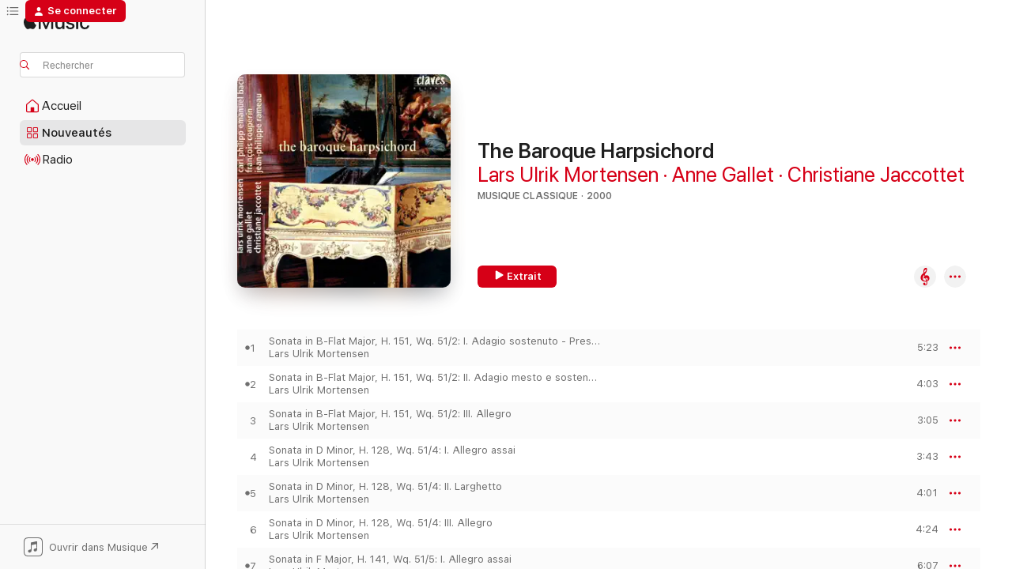

--- FILE ---
content_type: text/html
request_url: https://music.apple.com/us/album/the-baroque-harpsichord/253838690?l=fr-FR
body_size: 27198
content:
<!DOCTYPE html>
<html dir="ltr" lang="fr-FR">
    <head>
        <!-- prettier-ignore -->
        <meta charset="utf-8">
        <!-- prettier-ignore -->
        <meta http-equiv="X-UA-Compatible" content="IE=edge">
        <!-- prettier-ignore -->
        <meta
            name="viewport"
            content="width=device-width,initial-scale=1,interactive-widget=resizes-content"
        >
        <!-- prettier-ignore -->
        <meta name="applicable-device" content="pc,mobile">
        <!-- prettier-ignore -->
        <meta name="referrer" content="strict-origin">
        <!-- prettier-ignore -->
        <link
            rel="apple-touch-icon"
            sizes="180x180"
            href="/assets/favicon/favicon-180.png"
        >
        <!-- prettier-ignore -->
        <link
            rel="icon"
            type="image/png"
            sizes="32x32"
            href="/assets/favicon/favicon-32.png"
        >
        <!-- prettier-ignore -->
        <link
            rel="icon"
            type="image/png"
            sizes="16x16"
            href="/assets/favicon/favicon-16.png"
        >
        <!-- prettier-ignore -->
        <link
            rel="mask-icon"
            href="/assets/favicon/favicon.svg"
            color="#fa233b"
        >
        <!-- prettier-ignore -->
        <link rel="manifest" href="/manifest.json">

        <title>‎The Baroque Harpsichord – Album par Lars Ulrik Mortensen, Anne Gallet &amp; Christiane Jaccottet – Apple Music</title><!-- HEAD_svelte-1cypuwr_START --><link rel="preconnect" href="//www.apple.com/wss/fonts" crossorigin="anonymous"><link rel="stylesheet" href="//www.apple.com/wss/fonts?families=SF+Pro,v4%7CSF+Pro+Icons,v1&amp;display=swap" type="text/css" referrerpolicy="strict-origin-when-cross-origin"><!-- HEAD_svelte-1cypuwr_END --><!-- HEAD_svelte-eg3hvx_START -->    <meta name="description" content="Écoutez l’album The Baroque Harpsichord par Lars Ulrik Mortensen, Anne Gallet &amp; Christiane Jaccottet sur Apple Music. 2000. 23 morceaux. Durée : 1 heure 12 minutes."> <meta name="keywords" content="écouter, The Baroque Harpsichord, Lars Ulrik Mortensen, Anne Gallet &amp; Christiane Jaccottet, musique, singles, morceaux, Musique classique, musique en streaming, apple music"> <link rel="canonical" href="https://classical.music.apple.com/us/album/253838690">   <link rel="alternate" type="application/json+oembed" href="https://music.apple.com/api/oembed?url=https%3A%2F%2Fmusic.apple.com%2Fus%2Falbum%2Fthe-baroque-harpsichord%2F253838690%3Fl%3Dfr-FR" title="The Baroque Harpsichord par Lars Ulrik Mortensen, Anne Gallet &amp; Christiane Jaccottet sur Apple Music">  <meta name="al:ios:app_store_id" content="1108187390"> <meta name="al:ios:app_name" content="Apple Music"> <meta name="apple:content_id" content="253838690"> <meta name="apple:title" content="The Baroque Harpsichord"> <meta name="apple:description" content="Écoutez l’album The Baroque Harpsichord par Lars Ulrik Mortensen, Anne Gallet &amp; Christiane Jaccottet sur Apple Music. 2000. 23 morceaux. Durée : 1 heure 12 minutes.">   <meta property="og:title" content="The Baroque Harpsichord par Lars Ulrik Mortensen, Anne Gallet &amp; Christiane Jaccottet sur Apple Music"> <meta property="og:description" content="Album · 2000 · 23 morceaux"> <meta property="og:site_name" content="Apple Music – Lecteur web"> <meta property="og:url" content="https://music.apple.com/us/album/the-baroque-harpsichord/253838690"> <meta property="og:image" content="https://is1-ssl.mzstatic.com/image/thumb/Music/95/db/87/mzi.bpyaukmh.tif/1200x630bf-60.jpg"> <meta property="og:image:secure_url" content="https://is1-ssl.mzstatic.com/image/thumb/Music/95/db/87/mzi.bpyaukmh.tif/1200x630bf-60.jpg"> <meta property="og:image:alt" content="The Baroque Harpsichord par Lars Ulrik Mortensen, Anne Gallet &amp; Christiane Jaccottet sur Apple Music"> <meta property="og:image:width" content="1200"> <meta property="og:image:height" content="630"> <meta property="og:image:type" content="image/jpg"> <meta property="og:type" content="music.album"> <meta property="og:locale" content="fr_FR">  <meta property="music:song_count" content="23"> <meta property="music:song" content="https://music.apple.com/us/song/sonata-in-b-flat-major-h-151-wq-51-2-i-adagio-sostenuto-presto/253838700?l=fr-FR"> <meta property="music:song:preview_url:secure_url" content="https://music.apple.com/us/song/sonata-in-b-flat-major-h-151-wq-51-2-i-adagio-sostenuto-presto/253838700?l=fr-FR"> <meta property="music:song:disc" content="1"> <meta property="music:song:duration" content="PT5M23S"> <meta property="music:song:track" content="1">  <meta property="music:song" content="https://music.apple.com/us/song/sonata-in-b-flat-major-h-151-wq-51-2-ii-adagio-mesto-e-sostenuto/253839011?l=fr-FR"> <meta property="music:song:preview_url:secure_url" content="https://music.apple.com/us/song/sonata-in-b-flat-major-h-151-wq-51-2-ii-adagio-mesto-e-sostenuto/253839011?l=fr-FR"> <meta property="music:song:disc" content="1"> <meta property="music:song:duration" content="PT4M3S"> <meta property="music:song:track" content="2">  <meta property="music:song" content="https://music.apple.com/us/song/sonata-in-b-flat-major-h-151-wq-51-2-iii-allegro/253839284?l=fr-FR"> <meta property="music:song:preview_url:secure_url" content="https://music.apple.com/us/song/sonata-in-b-flat-major-h-151-wq-51-2-iii-allegro/253839284?l=fr-FR"> <meta property="music:song:disc" content="1"> <meta property="music:song:duration" content="PT3M5S"> <meta property="music:song:track" content="3">  <meta property="music:song" content="https://music.apple.com/us/song/sonata-in-d-minor-h-128-wq-51-4-i-allegro-assai/253839425?l=fr-FR"> <meta property="music:song:preview_url:secure_url" content="https://music.apple.com/us/song/sonata-in-d-minor-h-128-wq-51-4-i-allegro-assai/253839425?l=fr-FR"> <meta property="music:song:disc" content="1"> <meta property="music:song:duration" content="PT3M43S"> <meta property="music:song:track" content="4">  <meta property="music:song" content="https://music.apple.com/us/song/sonata-in-d-minor-h-128-wq-51-4-ii-larghetto/253839884?l=fr-FR"> <meta property="music:song:preview_url:secure_url" content="https://music.apple.com/us/song/sonata-in-d-minor-h-128-wq-51-4-ii-larghetto/253839884?l=fr-FR"> <meta property="music:song:disc" content="1"> <meta property="music:song:duration" content="PT4M1S"> <meta property="music:song:track" content="5">  <meta property="music:song" content="https://music.apple.com/us/song/sonata-in-d-minor-h-128-wq-51-4-iii-allegro/253840220?l=fr-FR"> <meta property="music:song:preview_url:secure_url" content="https://music.apple.com/us/song/sonata-in-d-minor-h-128-wq-51-4-iii-allegro/253840220?l=fr-FR"> <meta property="music:song:disc" content="1"> <meta property="music:song:duration" content="PT4M24S"> <meta property="music:song:track" content="6">  <meta property="music:song" content="https://music.apple.com/us/song/sonata-in-f-major-h-141-wq-51-5-i-allegro-assai/253840887?l=fr-FR"> <meta property="music:song:preview_url:secure_url" content="https://music.apple.com/us/song/sonata-in-f-major-h-141-wq-51-5-i-allegro-assai/253840887?l=fr-FR"> <meta property="music:song:disc" content="1"> <meta property="music:song:duration" content="PT6M7S"> <meta property="music:song:track" content="7">  <meta property="music:song" content="https://music.apple.com/us/song/sonata-in-f-major-h-141-wq-51-5-ii-larghetto/253841209?l=fr-FR"> <meta property="music:song:preview_url:secure_url" content="https://music.apple.com/us/song/sonata-in-f-major-h-141-wq-51-5-ii-larghetto/253841209?l=fr-FR"> <meta property="music:song:disc" content="1"> <meta property="music:song:duration" content="PT1M44S"> <meta property="music:song:track" content="8">  <meta property="music:song" content="https://music.apple.com/us/song/sonata-in-f-major-h-141-wq-51-5-iii-allegro/253841459?l=fr-FR"> <meta property="music:song:preview_url:secure_url" content="https://music.apple.com/us/song/sonata-in-f-major-h-141-wq-51-5-iii-allegro/253841459?l=fr-FR"> <meta property="music:song:disc" content="1"> <meta property="music:song:duration" content="PT1M38S"> <meta property="music:song:track" content="9">  <meta property="music:song" content="https://music.apple.com/us/song/lart-de-toucher-le-clavecin-prelude-in-b-minor/253841508?l=fr-FR"> <meta property="music:song:preview_url:secure_url" content="https://music.apple.com/us/song/lart-de-toucher-le-clavecin-prelude-in-b-minor/253841508?l=fr-FR"> <meta property="music:song:disc" content="1"> <meta property="music:song:duration" content="PT1M50S"> <meta property="music:song:track" content="10">  <meta property="music:song" content="https://music.apple.com/us/song/vingt-septi%C3%A8me-ordre-en-si-mineur-du-quatri%C3%A8me-livre/253841601?l=fr-FR"> <meta property="music:song:preview_url:secure_url" content="https://music.apple.com/us/song/vingt-septi%C3%A8me-ordre-en-si-mineur-du-quatri%C3%A8me-livre/253841601?l=fr-FR"> <meta property="music:song:disc" content="1"> <meta property="music:song:duration" content="PT3M56S"> <meta property="music:song:track" content="11">  <meta property="music:song" content="https://music.apple.com/us/song/vingt-septi%C3%A8me-ordre-en-si-mineur-du-quatri%C3%A8me-livre/253841954?l=fr-FR"> <meta property="music:song:preview_url:secure_url" content="https://music.apple.com/us/song/vingt-septi%C3%A8me-ordre-en-si-mineur-du-quatri%C3%A8me-livre/253841954?l=fr-FR"> <meta property="music:song:disc" content="1"> <meta property="music:song:duration" content="PT5M54S"> <meta property="music:song:track" content="12">  <meta property="music:song" content="https://music.apple.com/us/song/vingt-septi%C3%A8me-ordre-en-si-mineur-du-quatri%C3%A8me-livre/253842217?l=fr-FR"> <meta property="music:song:preview_url:secure_url" content="https://music.apple.com/us/song/vingt-septi%C3%A8me-ordre-en-si-mineur-du-quatri%C3%A8me-livre/253842217?l=fr-FR"> <meta property="music:song:disc" content="1"> <meta property="music:song:duration" content="PT3M24S"> <meta property="music:song:track" content="13">  <meta property="music:song" content="https://music.apple.com/us/song/vingt-septi%C3%A8me-ordre-en-si-mineur-du-quatri%C3%A8me-livre/253842455?l=fr-FR"> <meta property="music:song:preview_url:secure_url" content="https://music.apple.com/us/song/vingt-septi%C3%A8me-ordre-en-si-mineur-du-quatri%C3%A8me-livre/253842455?l=fr-FR"> <meta property="music:song:disc" content="1"> <meta property="music:song:duration" content="PT3M13S"> <meta property="music:song:track" content="14">  <meta property="music:song" content="https://music.apple.com/us/song/pi%C3%A8ces-de-clavecin-suite-in-e-minor-i-allemande/253842549?l=fr-FR"> <meta property="music:song:preview_url:secure_url" content="https://music.apple.com/us/song/pi%C3%A8ces-de-clavecin-suite-in-e-minor-i-allemande/253842549?l=fr-FR"> <meta property="music:song:disc" content="1"> <meta property="music:song:duration" content="PT3M45S"> <meta property="music:song:track" content="15">  <meta property="music:song" content="https://music.apple.com/us/song/pi%C3%A8ces-de-clavecin-suite-in-e-minor-ii-courante/253842871?l=fr-FR"> <meta property="music:song:preview_url:secure_url" content="https://music.apple.com/us/song/pi%C3%A8ces-de-clavecin-suite-in-e-minor-ii-courante/253842871?l=fr-FR"> <meta property="music:song:disc" content="1"> <meta property="music:song:duration" content="PT1M49S"> <meta property="music:song:track" content="16">  <meta property="music:song" content="https://music.apple.com/us/song/pi%C3%A8ces-de-clavecin-suite-in-e-minor-iii-gigue-en-rondeau-i/253842925?l=fr-FR"> <meta property="music:song:preview_url:secure_url" content="https://music.apple.com/us/song/pi%C3%A8ces-de-clavecin-suite-in-e-minor-iii-gigue-en-rondeau-i/253842925?l=fr-FR"> <meta property="music:song:disc" content="1"> <meta property="music:song:duration" content="PT1M21S"> <meta property="music:song:track" content="17">  <meta property="music:song" content="https://music.apple.com/us/song/pi%C3%A8ces-de-clavecin-suite-in-e-minor-iv-gigue-en-rondeau-ii/253843003?l=fr-FR"> <meta property="music:song:preview_url:secure_url" content="https://music.apple.com/us/song/pi%C3%A8ces-de-clavecin-suite-in-e-minor-iv-gigue-en-rondeau-ii/253843003?l=fr-FR"> <meta property="music:song:disc" content="1"> <meta property="music:song:duration" content="PT2M7S"> <meta property="music:song:track" content="18">  <meta property="music:song" content="https://music.apple.com/us/song/pi%C3%A8ces-de-clavecin-suite-in-e-minor-v-le-rappel-des-oiseaux/253843091?l=fr-FR"> <meta property="music:song:preview_url:secure_url" content="https://music.apple.com/us/song/pi%C3%A8ces-de-clavecin-suite-in-e-minor-v-le-rappel-des-oiseaux/253843091?l=fr-FR"> <meta property="music:song:disc" content="1"> <meta property="music:song:duration" content="PT2M56S"> <meta property="music:song:track" content="19">  <meta property="music:song" content="https://music.apple.com/us/song/pi%C3%A8ces-de-clavecin-suite-in-e-minor-vi-rigaudon-i/253843205?l=fr-FR"> <meta property="music:song:preview_url:secure_url" content="https://music.apple.com/us/song/pi%C3%A8ces-de-clavecin-suite-in-e-minor-vi-rigaudon-i/253843205?l=fr-FR"> <meta property="music:song:disc" content="1"> <meta property="music:song:duration" content="PT2M25S"> <meta property="music:song:track" content="20">  <meta property="music:song" content="https://music.apple.com/us/song/pi%C3%A8ces-de-clavecin-suite-in-e-minor-vii-musette-en/253843246?l=fr-FR"> <meta property="music:song:preview_url:secure_url" content="https://music.apple.com/us/song/pi%C3%A8ces-de-clavecin-suite-in-e-minor-vii-musette-en/253843246?l=fr-FR"> <meta property="music:song:disc" content="1"> <meta property="music:song:duration" content="PT2M10S"> <meta property="music:song:track" content="21">  <meta property="music:song" content="https://music.apple.com/us/song/pi%C3%A8ces-de-clavecin-suite-in-e-minor-viii-tambourin/253843304?l=fr-FR"> <meta property="music:song:preview_url:secure_url" content="https://music.apple.com/us/song/pi%C3%A8ces-de-clavecin-suite-in-e-minor-viii-tambourin/253843304?l=fr-FR"> <meta property="music:song:disc" content="1"> <meta property="music:song:duration" content="PT1M20S"> <meta property="music:song:track" content="22">  <meta property="music:song" content="https://music.apple.com/us/song/pi%C3%A8ces-de-clavecin-suite-in-e-minor-ix-la/253843341?l=fr-FR"> <meta property="music:song:preview_url:secure_url" content="https://music.apple.com/us/song/pi%C3%A8ces-de-clavecin-suite-in-e-minor-ix-la/253843341?l=fr-FR"> <meta property="music:song:disc" content="1"> <meta property="music:song:duration" content="PT2M14S"> <meta property="music:song:track" content="23">   <meta property="music:musician" content="https://music.apple.com/us/artist/lars-ulrik-mortensen/71919120?l=fr-FR"><meta property="music:musician" content="https://music.apple.com/us/artist/anne-gallet/253841594?l=fr-FR"><meta property="music:musician" content="https://music.apple.com/us/artist/christiane-jaccottet/22702038?l=fr-FR"> <meta property="music:release_date" content="2000-01-01T00:00:00.000Z">   <meta name="twitter:title" content="The Baroque Harpsichord par Lars Ulrik Mortensen, Anne Gallet &amp; Christiane Jaccottet sur Apple Music"> <meta name="twitter:description" content="Album · 2000 · 23 morceaux"> <meta name="twitter:site" content="@AppleMusic"> <meta name="twitter:image" content="https://is1-ssl.mzstatic.com/image/thumb/Music/95/db/87/mzi.bpyaukmh.tif/600x600bf-60.jpg"> <meta name="twitter:image:alt" content="The Baroque Harpsichord par Lars Ulrik Mortensen, Anne Gallet &amp; Christiane Jaccottet sur Apple Music"> <meta name="twitter:card" content="summary">       <!-- HTML_TAG_START -->
                <script id=schema:music-album type="application/ld+json">
                    {"@context":"http://schema.org","@type":"MusicAlbum","name":"The Baroque Harpsichord","description":"Écoutez l’album The Baroque Harpsichord par Lars Ulrik Mortensen, Anne Gallet & Christiane Jaccottet sur Apple Music. 2000. 23 morceaux. Durée : 1 heure 12 minutes.","citation":[{"@type":"MusicAlbum","image":"https://is1-ssl.mzstatic.com/image/thumb/Music/40/d2/ea/mzi.zuvdvluh.jpg/1200x630bb.jpg","url":"https://music.apple.com/us/album/festa-napoletana/380936248?l=fr-FR","name":"Festa Napoletana"},{"@type":"MusicAlbum","image":"https://is1-ssl.mzstatic.com/image/thumb/Music/52/b6/04/mzi.igigtpgy.tif/1200x630bb.jpg","url":"https://music.apple.com/us/album/dumanoir-suites-dorchestre/325618678?l=fr-FR","name":"Dumanoir: Suites D'Orchestre"},{"@type":"MusicAlbum","image":"https://is1-ssl.mzstatic.com/image/thumb/Music124/v4/10/ec/21/10ec213e-1c03-070b-2178-1344a6737219/4260052383070.jpg/1200x630bb.jpg","url":"https://music.apple.com/us/album/schubert-piano-sonatas-d-959-d-960/1530280196?l=fr-FR","name":"Schubert: Piano Sonatas, D. 959 & D. 960"},{"@type":"MusicAlbum","image":"https://is1-ssl.mzstatic.com/image/thumb/Music/97/45/08/mzi.nvzbrokj.jpg/1200x630bb.jpg","url":"https://music.apple.com/us/album/bach-keyboard-concertos/314325361?l=fr-FR","name":"Bach: Keyboard Concertos"},{"@type":"MusicAlbum","image":"https://is1-ssl.mzstatic.com/image/thumb/Music2/v4/1b/ee/1a/1bee1a9e-775b-aae2-54f3-0a73ac16d9be/663993350837.jpg/1200x630bb.jpg","url":"https://music.apple.com/us/album/rikke-sandberg-tanja-zapolski-the-piano-duo-symbiosis/631105361?l=fr-FR","name":"Rikke Sandberg & Tanja Zapolski - The Piano Duo Symbiosis"},{"@type":"MusicAlbum","image":"https://is1-ssl.mzstatic.com/image/thumb/Music3/v4/15/5f/d5/155fd5fd-f6bf-24a8-9160-1dd09c932b42/889176554773.jpg/1200x630bb.jpg","url":"https://music.apple.com/us/album/bach-lute-partita-in-c-minor-bwv-997-handel-recorder/964313223?l=fr-FR","name":"Bach: Lute Partita in C Minor, BWV 997 - Handel: Recorder Sonata in F Major, Op. 1, No. 11, HWV 369: Works for Flute & Organ"},{"@type":"MusicAlbum","image":"https://is1-ssl.mzstatic.com/image/thumb/Music/52/70/e5/mzi.emqqlyhx.jpg/1200x630bb.jpg","url":"https://music.apple.com/us/album/leurope-du-clavecin/404826393?l=fr-FR","name":"L'Europe du clavecin"},{"@type":"MusicAlbum","image":"https://is1-ssl.mzstatic.com/image/thumb/Music/y2004/m07/d25/h13/s05.gfgshmwj.jpg/1200x630bb.jpg","url":"https://music.apple.com/us/album/schubert-piano-sonatas-nos-15-and-20/19295390?l=fr-FR","name":"Schubert: Piano Sonatas Nos.15 And 20"},{"@type":"MusicAlbum","image":"https://is1-ssl.mzstatic.com/image/thumb/Music/84/13/6d/mzi.smsbdxqi.tif/1200x630bb.jpg","url":"https://music.apple.com/us/album/the-legacy/261914049?l=fr-FR","name":"The Legacy"},{"@type":"MusicAlbum","image":"https://is1-ssl.mzstatic.com/image/thumb/Music/c4/29/b2/mzi.vcabpmgl.tif/1200x630bb.jpg","url":"https://music.apple.com/us/album/transcriptions-pour-hautbois-et-piano/440685874?l=fr-FR","name":"Transcriptions pour hautbois et piano"}],"tracks":[{"@type":"MusicRecording","name":"Sonata in B-Flat Major, H. 151, Wq. 51/2: I. Adagio sostenuto - Presto","duration":"PT5M23S","url":"https://music.apple.com/us/song/sonata-in-b-flat-major-h-151-wq-51-2-i-adagio-sostenuto-presto/253838700?l=fr-FR","offers":{"@type":"Offer","category":"free","price":0},"audio":{"@type":"AudioObject","potentialAction":{"@type":"ListenAction","expectsAcceptanceOf":{"@type":"Offer","category":"free"},"target":{"@type":"EntryPoint","actionPlatform":"https://music.apple.com/us/song/sonata-in-b-flat-major-h-151-wq-51-2-i-adagio-sostenuto-presto/253838700?l=fr-FR"}},"name":"Sonata in B-Flat Major, H. 151, Wq. 51/2: I. Adagio sostenuto - Presto","contentUrl":"https://audio-ssl.itunes.apple.com/itunes-assets/Music/83/24/79/mzm.chxgthae.aac.ep.m4a","duration":"PT5M23S","uploadDate":"2000-01-01","thumbnailUrl":"https://is1-ssl.mzstatic.com/image/thumb/Music/95/db/87/mzi.bpyaukmh.tif/1200x630bb.jpg"}},{"@type":"MusicRecording","name":"Sonata in B-Flat Major, H. 151, Wq. 51/2: II. Adagio mesto e sostenuto","duration":"PT4M3S","url":"https://music.apple.com/us/song/sonata-in-b-flat-major-h-151-wq-51-2-ii-adagio-mesto-e-sostenuto/253839011?l=fr-FR","offers":{"@type":"Offer","category":"free","price":0},"audio":{"@type":"AudioObject","potentialAction":{"@type":"ListenAction","expectsAcceptanceOf":{"@type":"Offer","category":"free"},"target":{"@type":"EntryPoint","actionPlatform":"https://music.apple.com/us/song/sonata-in-b-flat-major-h-151-wq-51-2-ii-adagio-mesto-e-sostenuto/253839011?l=fr-FR"}},"name":"Sonata in B-Flat Major, H. 151, Wq. 51/2: II. Adagio mesto e sostenuto","contentUrl":"https://audio-ssl.itunes.apple.com/itunes-assets/Music/bf/04/93/mzm.nihunzdp.aac.ep.m4a","duration":"PT4M3S","uploadDate":"2000-01-01","thumbnailUrl":"https://is1-ssl.mzstatic.com/image/thumb/Music/95/db/87/mzi.bpyaukmh.tif/1200x630bb.jpg"}},{"@type":"MusicRecording","name":"Sonata in B-Flat Major, H. 151, Wq. 51/2: III. Allegro","duration":"PT3M5S","url":"https://music.apple.com/us/song/sonata-in-b-flat-major-h-151-wq-51-2-iii-allegro/253839284?l=fr-FR","offers":{"@type":"Offer","category":"free","price":0},"audio":{"@type":"AudioObject","potentialAction":{"@type":"ListenAction","expectsAcceptanceOf":{"@type":"Offer","category":"free"},"target":{"@type":"EntryPoint","actionPlatform":"https://music.apple.com/us/song/sonata-in-b-flat-major-h-151-wq-51-2-iii-allegro/253839284?l=fr-FR"}},"name":"Sonata in B-Flat Major, H. 151, Wq. 51/2: III. Allegro","contentUrl":"https://audio-ssl.itunes.apple.com/itunes-assets/Music/e5/5d/59/mzm.pjiqwuyk.aac.ep.m4a","duration":"PT3M5S","uploadDate":"2000-01-01","thumbnailUrl":"https://is1-ssl.mzstatic.com/image/thumb/Music/95/db/87/mzi.bpyaukmh.tif/1200x630bb.jpg"}},{"@type":"MusicRecording","name":"Sonata in D Minor, H. 128, Wq. 51/4: I. Allegro assai","duration":"PT3M43S","url":"https://music.apple.com/us/song/sonata-in-d-minor-h-128-wq-51-4-i-allegro-assai/253839425?l=fr-FR","offers":{"@type":"Offer","category":"free","price":0},"audio":{"@type":"AudioObject","potentialAction":{"@type":"ListenAction","expectsAcceptanceOf":{"@type":"Offer","category":"free"},"target":{"@type":"EntryPoint","actionPlatform":"https://music.apple.com/us/song/sonata-in-d-minor-h-128-wq-51-4-i-allegro-assai/253839425?l=fr-FR"}},"name":"Sonata in D Minor, H. 128, Wq. 51/4: I. Allegro assai","contentUrl":"https://audio-ssl.itunes.apple.com/itunes-assets/Music/6c/07/9e/mzm.pmtogyvu.aac.ep.m4a","duration":"PT3M43S","uploadDate":"2000-01-01","thumbnailUrl":"https://is1-ssl.mzstatic.com/image/thumb/Music/95/db/87/mzi.bpyaukmh.tif/1200x630bb.jpg"}},{"@type":"MusicRecording","name":"Sonata in D Minor, H. 128, Wq. 51/4: II. Larghetto","duration":"PT4M1S","url":"https://music.apple.com/us/song/sonata-in-d-minor-h-128-wq-51-4-ii-larghetto/253839884?l=fr-FR","offers":{"@type":"Offer","category":"free","price":0},"audio":{"@type":"AudioObject","potentialAction":{"@type":"ListenAction","expectsAcceptanceOf":{"@type":"Offer","category":"free"},"target":{"@type":"EntryPoint","actionPlatform":"https://music.apple.com/us/song/sonata-in-d-minor-h-128-wq-51-4-ii-larghetto/253839884?l=fr-FR"}},"name":"Sonata in D Minor, H. 128, Wq. 51/4: II. Larghetto","contentUrl":"https://audio-ssl.itunes.apple.com/itunes-assets/Music/e0/16/3a/mzm.furrcxwp.aac.ep.m4a","duration":"PT4M1S","uploadDate":"2000-01-01","thumbnailUrl":"https://is1-ssl.mzstatic.com/image/thumb/Music/95/db/87/mzi.bpyaukmh.tif/1200x630bb.jpg"}},{"@type":"MusicRecording","name":"Sonata in D Minor, H. 128, Wq. 51/4: III. Allegro","duration":"PT4M24S","url":"https://music.apple.com/us/song/sonata-in-d-minor-h-128-wq-51-4-iii-allegro/253840220?l=fr-FR","offers":{"@type":"Offer","category":"free","price":0},"audio":{"@type":"AudioObject","potentialAction":{"@type":"ListenAction","expectsAcceptanceOf":{"@type":"Offer","category":"free"},"target":{"@type":"EntryPoint","actionPlatform":"https://music.apple.com/us/song/sonata-in-d-minor-h-128-wq-51-4-iii-allegro/253840220?l=fr-FR"}},"name":"Sonata in D Minor, H. 128, Wq. 51/4: III. Allegro","contentUrl":"https://audio-ssl.itunes.apple.com/itunes-assets/Music/20/8e/80/mzm.hzvolowp.aac.ep.m4a","duration":"PT4M24S","uploadDate":"2000-01-01","thumbnailUrl":"https://is1-ssl.mzstatic.com/image/thumb/Music/95/db/87/mzi.bpyaukmh.tif/1200x630bb.jpg"}},{"@type":"MusicRecording","name":"Sonata in F Major, H. 141, Wq. 51/5: I. Allegro assai","duration":"PT6M7S","url":"https://music.apple.com/us/song/sonata-in-f-major-h-141-wq-51-5-i-allegro-assai/253840887?l=fr-FR","offers":{"@type":"Offer","category":"free","price":0},"audio":{"@type":"AudioObject","potentialAction":{"@type":"ListenAction","expectsAcceptanceOf":{"@type":"Offer","category":"free"},"target":{"@type":"EntryPoint","actionPlatform":"https://music.apple.com/us/song/sonata-in-f-major-h-141-wq-51-5-i-allegro-assai/253840887?l=fr-FR"}},"name":"Sonata in F Major, H. 141, Wq. 51/5: I. Allegro assai","contentUrl":"https://audio-ssl.itunes.apple.com/itunes-assets/Music/14/d4/0f/mzm.tigrlsxo.aac.ep.m4a","duration":"PT6M7S","uploadDate":"2000-01-01","thumbnailUrl":"https://is1-ssl.mzstatic.com/image/thumb/Music/95/db/87/mzi.bpyaukmh.tif/1200x630bb.jpg"}},{"@type":"MusicRecording","name":"Sonata in F Major, H. 141, Wq. 51/5: II. Larghetto","duration":"PT1M44S","url":"https://music.apple.com/us/song/sonata-in-f-major-h-141-wq-51-5-ii-larghetto/253841209?l=fr-FR","offers":{"@type":"Offer","category":"free","price":0},"audio":{"@type":"AudioObject","potentialAction":{"@type":"ListenAction","expectsAcceptanceOf":{"@type":"Offer","category":"free"},"target":{"@type":"EntryPoint","actionPlatform":"https://music.apple.com/us/song/sonata-in-f-major-h-141-wq-51-5-ii-larghetto/253841209?l=fr-FR"}},"name":"Sonata in F Major, H. 141, Wq. 51/5: II. Larghetto","contentUrl":"https://audio-ssl.itunes.apple.com/itunes-assets/Music/d1/10/23/mzm.yqqqguyx.aac.p.m4a","duration":"PT1M44S","uploadDate":"2000-01-01","thumbnailUrl":"https://is1-ssl.mzstatic.com/image/thumb/Music/95/db/87/mzi.bpyaukmh.tif/1200x630bb.jpg"}},{"@type":"MusicRecording","name":"Sonata in F Major, H. 141, Wq. 51/5: III. Allegro","duration":"PT1M38S","url":"https://music.apple.com/us/song/sonata-in-f-major-h-141-wq-51-5-iii-allegro/253841459?l=fr-FR","offers":{"@type":"Offer","category":"free","price":0},"audio":{"@type":"AudioObject","potentialAction":{"@type":"ListenAction","expectsAcceptanceOf":{"@type":"Offer","category":"free"},"target":{"@type":"EntryPoint","actionPlatform":"https://music.apple.com/us/song/sonata-in-f-major-h-141-wq-51-5-iii-allegro/253841459?l=fr-FR"}},"name":"Sonata in F Major, H. 141, Wq. 51/5: III. Allegro","contentUrl":"https://audio-ssl.itunes.apple.com/itunes-assets/Music/7d/d2/f4/mzm.whmvmatt.aac.p.m4a","duration":"PT1M38S","uploadDate":"2000-01-01","thumbnailUrl":"https://is1-ssl.mzstatic.com/image/thumb/Music/95/db/87/mzi.bpyaukmh.tif/1200x630bb.jpg"}},{"@type":"MusicRecording","name":"L'Art de toucher le clavecin: Prelude in B Minor","duration":"PT1M50S","url":"https://music.apple.com/us/song/lart-de-toucher-le-clavecin-prelude-in-b-minor/253841508?l=fr-FR","offers":{"@type":"Offer","category":"free","price":0},"audio":{"@type":"AudioObject","potentialAction":{"@type":"ListenAction","expectsAcceptanceOf":{"@type":"Offer","category":"free"},"target":{"@type":"EntryPoint","actionPlatform":"https://music.apple.com/us/song/lart-de-toucher-le-clavecin-prelude-in-b-minor/253841508?l=fr-FR"}},"name":"L'Art de toucher le clavecin: Prelude in B Minor","contentUrl":"https://audio-ssl.itunes.apple.com/itunes-assets/Music/2f/f0/f7/mzm.cklikazy.aac.p.m4a","duration":"PT1M50S","uploadDate":"2000-01-01","thumbnailUrl":"https://is1-ssl.mzstatic.com/image/thumb/Music/95/db/87/mzi.bpyaukmh.tif/1200x630bb.jpg"}},{"@type":"MusicRecording","name":"Vingt-septième ordre en si mineur du quatrième livre des pièces de clavecin: I. L'Exquise. Allemande","duration":"PT3M56S","url":"https://music.apple.com/us/song/vingt-septi%C3%A8me-ordre-en-si-mineur-du-quatri%C3%A8me-livre/253841601?l=fr-FR","offers":{"@type":"Offer","category":"free","price":0},"audio":{"@type":"AudioObject","potentialAction":{"@type":"ListenAction","expectsAcceptanceOf":{"@type":"Offer","category":"free"},"target":{"@type":"EntryPoint","actionPlatform":"https://music.apple.com/us/song/vingt-septi%C3%A8me-ordre-en-si-mineur-du-quatri%C3%A8me-livre/253841601?l=fr-FR"}},"name":"Vingt-septième ordre en si mineur du quatrième livre des pièces de clavecin: I. L'Exquise. Allemande","contentUrl":"https://audio-ssl.itunes.apple.com/itunes-assets/Music/07/ed/b3/mzm.khgjrpkr.aac.ep.m4a","duration":"PT3M56S","uploadDate":"2000-01-01","thumbnailUrl":"https://is1-ssl.mzstatic.com/image/thumb/Music/95/db/87/mzi.bpyaukmh.tif/1200x630bb.jpg"}},{"@type":"MusicRecording","name":"Vingt-septième ordre en si mineur du quatrième livre des pièces de clavecin: II. Les pavots","duration":"PT5M54S","url":"https://music.apple.com/us/song/vingt-septi%C3%A8me-ordre-en-si-mineur-du-quatri%C3%A8me-livre/253841954?l=fr-FR","offers":{"@type":"Offer","category":"free","price":0},"audio":{"@type":"AudioObject","potentialAction":{"@type":"ListenAction","expectsAcceptanceOf":{"@type":"Offer","category":"free"},"target":{"@type":"EntryPoint","actionPlatform":"https://music.apple.com/us/song/vingt-septi%C3%A8me-ordre-en-si-mineur-du-quatri%C3%A8me-livre/253841954?l=fr-FR"}},"name":"Vingt-septième ordre en si mineur du quatrième livre des pièces de clavecin: II. Les pavots","contentUrl":"https://audio-ssl.itunes.apple.com/itunes-assets/Music/46/9e/e7/mzm.qirdzwvp.aac.ep.m4a","duration":"PT5M54S","uploadDate":"2000-01-01","thumbnailUrl":"https://is1-ssl.mzstatic.com/image/thumb/Music/95/db/87/mzi.bpyaukmh.tif/1200x630bb.jpg"}},{"@type":"MusicRecording","name":"Vingt-septième ordre en si mineur du quatrième livre des pièces de clavecin: III. Les chinois","duration":"PT3M24S","url":"https://music.apple.com/us/song/vingt-septi%C3%A8me-ordre-en-si-mineur-du-quatri%C3%A8me-livre/253842217?l=fr-FR","offers":{"@type":"Offer","category":"free","price":0},"audio":{"@type":"AudioObject","potentialAction":{"@type":"ListenAction","expectsAcceptanceOf":{"@type":"Offer","category":"free"},"target":{"@type":"EntryPoint","actionPlatform":"https://music.apple.com/us/song/vingt-septi%C3%A8me-ordre-en-si-mineur-du-quatri%C3%A8me-livre/253842217?l=fr-FR"}},"name":"Vingt-septième ordre en si mineur du quatrième livre des pièces de clavecin: III. Les chinois","contentUrl":"https://audio-ssl.itunes.apple.com/itunes-assets/Music/bf/1e/b2/mzm.xtxwbvwa.aac.ep.m4a","duration":"PT3M24S","uploadDate":"2000-01-01","thumbnailUrl":"https://is1-ssl.mzstatic.com/image/thumb/Music/95/db/87/mzi.bpyaukmh.tif/1200x630bb.jpg"}},{"@type":"MusicRecording","name":"Vingt-septième ordre en si mineur du quatrième livre des pièces de clavecin: IV. Saillie","duration":"PT3M13S","url":"https://music.apple.com/us/song/vingt-septi%C3%A8me-ordre-en-si-mineur-du-quatri%C3%A8me-livre/253842455?l=fr-FR","offers":{"@type":"Offer","category":"free","price":0},"audio":{"@type":"AudioObject","potentialAction":{"@type":"ListenAction","expectsAcceptanceOf":{"@type":"Offer","category":"free"},"target":{"@type":"EntryPoint","actionPlatform":"https://music.apple.com/us/song/vingt-septi%C3%A8me-ordre-en-si-mineur-du-quatri%C3%A8me-livre/253842455?l=fr-FR"}},"name":"Vingt-septième ordre en si mineur du quatrième livre des pièces de clavecin: IV. Saillie","contentUrl":"https://audio-ssl.itunes.apple.com/itunes-assets/Music/23/43/30/mzm.khgpksef.aac.ep.m4a","duration":"PT3M13S","uploadDate":"2000-01-01","thumbnailUrl":"https://is1-ssl.mzstatic.com/image/thumb/Music/95/db/87/mzi.bpyaukmh.tif/1200x630bb.jpg"}},{"@type":"MusicRecording","name":"Pièces de clavecin, Suite in E Minor: I. Allemande","duration":"PT3M45S","url":"https://music.apple.com/us/song/pi%C3%A8ces-de-clavecin-suite-in-e-minor-i-allemande/253842549?l=fr-FR","offers":{"@type":"Offer","category":"free","price":0},"audio":{"@type":"AudioObject","potentialAction":{"@type":"ListenAction","expectsAcceptanceOf":{"@type":"Offer","category":"free"},"target":{"@type":"EntryPoint","actionPlatform":"https://music.apple.com/us/song/pi%C3%A8ces-de-clavecin-suite-in-e-minor-i-allemande/253842549?l=fr-FR"}},"name":"Pièces de clavecin, Suite in E Minor: I. Allemande","contentUrl":"https://audio-ssl.itunes.apple.com/itunes-assets/Music/74/ef/de/mzm.tcfkhrnm.aac.ep.m4a","duration":"PT3M45S","uploadDate":"2000-01-01","thumbnailUrl":"https://is1-ssl.mzstatic.com/image/thumb/Music/95/db/87/mzi.bpyaukmh.tif/1200x630bb.jpg"}},{"@type":"MusicRecording","name":"Pièces de clavecin, Suite in E Minor: II. Courante","duration":"PT1M49S","url":"https://music.apple.com/us/song/pi%C3%A8ces-de-clavecin-suite-in-e-minor-ii-courante/253842871?l=fr-FR","offers":{"@type":"Offer","category":"free","price":0},"audio":{"@type":"AudioObject","potentialAction":{"@type":"ListenAction","expectsAcceptanceOf":{"@type":"Offer","category":"free"},"target":{"@type":"EntryPoint","actionPlatform":"https://music.apple.com/us/song/pi%C3%A8ces-de-clavecin-suite-in-e-minor-ii-courante/253842871?l=fr-FR"}},"name":"Pièces de clavecin, Suite in E Minor: II. Courante","contentUrl":"https://audio-ssl.itunes.apple.com/itunes-assets/Music/a7/a4/8c/mzm.zpcfjrqo.aac.p.m4a","duration":"PT1M49S","uploadDate":"2000-01-01","thumbnailUrl":"https://is1-ssl.mzstatic.com/image/thumb/Music/95/db/87/mzi.bpyaukmh.tif/1200x630bb.jpg"}},{"@type":"MusicRecording","name":"Pièces de clavecin, Suite in E Minor: III. Gigue en rondeau I","duration":"PT1M21S","url":"https://music.apple.com/us/song/pi%C3%A8ces-de-clavecin-suite-in-e-minor-iii-gigue-en-rondeau-i/253842925?l=fr-FR","offers":{"@type":"Offer","category":"free","price":0},"audio":{"@type":"AudioObject","potentialAction":{"@type":"ListenAction","expectsAcceptanceOf":{"@type":"Offer","category":"free"},"target":{"@type":"EntryPoint","actionPlatform":"https://music.apple.com/us/song/pi%C3%A8ces-de-clavecin-suite-in-e-minor-iii-gigue-en-rondeau-i/253842925?l=fr-FR"}},"name":"Pièces de clavecin, Suite in E Minor: III. Gigue en rondeau I","contentUrl":"https://audio-ssl.itunes.apple.com/itunes-assets/Music/60/df/46/mzm.nissxezj.aac.p.m4a","duration":"PT1M21S","uploadDate":"2000-01-01","thumbnailUrl":"https://is1-ssl.mzstatic.com/image/thumb/Music/95/db/87/mzi.bpyaukmh.tif/1200x630bb.jpg"}},{"@type":"MusicRecording","name":"Pièces de clavecin, Suite in E Minor: IV. Gigue en rondeau II","duration":"PT2M7S","url":"https://music.apple.com/us/song/pi%C3%A8ces-de-clavecin-suite-in-e-minor-iv-gigue-en-rondeau-ii/253843003?l=fr-FR","offers":{"@type":"Offer","category":"free","price":0},"audio":{"@type":"AudioObject","potentialAction":{"@type":"ListenAction","expectsAcceptanceOf":{"@type":"Offer","category":"free"},"target":{"@type":"EntryPoint","actionPlatform":"https://music.apple.com/us/song/pi%C3%A8ces-de-clavecin-suite-in-e-minor-iv-gigue-en-rondeau-ii/253843003?l=fr-FR"}},"name":"Pièces de clavecin, Suite in E Minor: IV. Gigue en rondeau II","contentUrl":"https://audio-ssl.itunes.apple.com/itunes-assets/Music/ff/1a/83/mzm.ftfyzbns.aac.p.m4a","duration":"PT2M7S","uploadDate":"2000-01-01","thumbnailUrl":"https://is1-ssl.mzstatic.com/image/thumb/Music/95/db/87/mzi.bpyaukmh.tif/1200x630bb.jpg"}},{"@type":"MusicRecording","name":"Pièces de clavecin, Suite in E Minor: V. Le rappel des oiseaux","duration":"PT2M56S","url":"https://music.apple.com/us/song/pi%C3%A8ces-de-clavecin-suite-in-e-minor-v-le-rappel-des-oiseaux/253843091?l=fr-FR","offers":{"@type":"Offer","category":"free","price":0},"audio":{"@type":"AudioObject","potentialAction":{"@type":"ListenAction","expectsAcceptanceOf":{"@type":"Offer","category":"free"},"target":{"@type":"EntryPoint","actionPlatform":"https://music.apple.com/us/song/pi%C3%A8ces-de-clavecin-suite-in-e-minor-v-le-rappel-des-oiseaux/253843091?l=fr-FR"}},"name":"Pièces de clavecin, Suite in E Minor: V. Le rappel des oiseaux","contentUrl":"https://audio-ssl.itunes.apple.com/itunes-assets/Music/d5/c3/04/mzm.ecuudmmh.aac.ep.m4a","duration":"PT2M56S","uploadDate":"2000-01-01","thumbnailUrl":"https://is1-ssl.mzstatic.com/image/thumb/Music/95/db/87/mzi.bpyaukmh.tif/1200x630bb.jpg"}},{"@type":"MusicRecording","name":"Pièces de clavecin, Suite in E Minor: VI. Rigaudon I - Rigaudon II et double","duration":"PT2M25S","url":"https://music.apple.com/us/song/pi%C3%A8ces-de-clavecin-suite-in-e-minor-vi-rigaudon-i/253843205?l=fr-FR","offers":{"@type":"Offer","category":"free","price":0},"audio":{"@type":"AudioObject","potentialAction":{"@type":"ListenAction","expectsAcceptanceOf":{"@type":"Offer","category":"free"},"target":{"@type":"EntryPoint","actionPlatform":"https://music.apple.com/us/song/pi%C3%A8ces-de-clavecin-suite-in-e-minor-vi-rigaudon-i/253843205?l=fr-FR"}},"name":"Pièces de clavecin, Suite in E Minor: VI. Rigaudon I - Rigaudon II et double","contentUrl":"https://audio-ssl.itunes.apple.com/itunes-assets/Music/10/91/26/mzm.nqbdomql.aac.p.m4a","duration":"PT2M25S","uploadDate":"2000-01-01","thumbnailUrl":"https://is1-ssl.mzstatic.com/image/thumb/Music/95/db/87/mzi.bpyaukmh.tif/1200x630bb.jpg"}},{"@type":"MusicRecording","name":"Pièces de clavecin, Suite in E Minor: VII. Musette en rondeau. Tendrement","duration":"PT2M10S","url":"https://music.apple.com/us/song/pi%C3%A8ces-de-clavecin-suite-in-e-minor-vii-musette-en/253843246?l=fr-FR","offers":{"@type":"Offer","category":"free","price":0},"audio":{"@type":"AudioObject","potentialAction":{"@type":"ListenAction","expectsAcceptanceOf":{"@type":"Offer","category":"free"},"target":{"@type":"EntryPoint","actionPlatform":"https://music.apple.com/us/song/pi%C3%A8ces-de-clavecin-suite-in-e-minor-vii-musette-en/253843246?l=fr-FR"}},"name":"Pièces de clavecin, Suite in E Minor: VII. Musette en rondeau. Tendrement","contentUrl":"https://audio-ssl.itunes.apple.com/itunes-assets/Music/dd/cb/bd/mzm.ebzryptr.aac.p.m4a","duration":"PT2M10S","uploadDate":"2000-01-01","thumbnailUrl":"https://is1-ssl.mzstatic.com/image/thumb/Music/95/db/87/mzi.bpyaukmh.tif/1200x630bb.jpg"}},{"@type":"MusicRecording","name":"Pièces de clavecin, Suite in E Minor: VIII. Tambourin","duration":"PT1M20S","url":"https://music.apple.com/us/song/pi%C3%A8ces-de-clavecin-suite-in-e-minor-viii-tambourin/253843304?l=fr-FR","offers":{"@type":"Offer","category":"free","price":0},"audio":{"@type":"AudioObject","potentialAction":{"@type":"ListenAction","expectsAcceptanceOf":{"@type":"Offer","category":"free"},"target":{"@type":"EntryPoint","actionPlatform":"https://music.apple.com/us/song/pi%C3%A8ces-de-clavecin-suite-in-e-minor-viii-tambourin/253843304?l=fr-FR"}},"name":"Pièces de clavecin, Suite in E Minor: VIII. Tambourin","contentUrl":"https://audio-ssl.itunes.apple.com/itunes-assets/Music/c8/1e/5f/mzm.bvnuzapw.aac.p.m4a","duration":"PT1M20S","uploadDate":"2000-01-01","thumbnailUrl":"https://is1-ssl.mzstatic.com/image/thumb/Music/95/db/87/mzi.bpyaukmh.tif/1200x630bb.jpg"}},{"@type":"MusicRecording","name":"Pièces de clavecin, Suite in E Minor: IX. La Villageoise. Rondeau","duration":"PT2M14S","url":"https://music.apple.com/us/song/pi%C3%A8ces-de-clavecin-suite-in-e-minor-ix-la/253843341?l=fr-FR","offers":{"@type":"Offer","category":"free","price":0},"audio":{"@type":"AudioObject","potentialAction":{"@type":"ListenAction","expectsAcceptanceOf":{"@type":"Offer","category":"free"},"target":{"@type":"EntryPoint","actionPlatform":"https://music.apple.com/us/song/pi%C3%A8ces-de-clavecin-suite-in-e-minor-ix-la/253843341?l=fr-FR"}},"name":"Pièces de clavecin, Suite in E Minor: IX. La Villageoise. Rondeau","contentUrl":"https://audio-ssl.itunes.apple.com/itunes-assets/Music/4d/41/76/mzm.pdfsemdp.aac.p.m4a","duration":"PT2M14S","uploadDate":"2000-01-01","thumbnailUrl":"https://is1-ssl.mzstatic.com/image/thumb/Music/95/db/87/mzi.bpyaukmh.tif/1200x630bb.jpg"}}],"workExample":[{"@type":"MusicAlbum","image":"https://is1-ssl.mzstatic.com/image/thumb/Music124/v4/7e/4f/8d/7e4f8d71-9cb5-80ca-7333-4d879e92a936/747313426478.jpg/1200x630bb.jpg","url":"https://music.apple.com/us/album/per-la-notte-di-natale-italian-christmas-concertos/1534961570?l=fr-FR","name":"Per la notte di Natale: Italian Christmas Concertos"},{"@type":"MusicAlbum","image":"https://is1-ssl.mzstatic.com/image/thumb/Music125/v4/d9/5b/ec/d95becd6-b755-e43d-588d-a9a7106d9532/747313436576.jpg/1200x630bb.jpg","url":"https://music.apple.com/us/album/times-of-transition-cello-concertos-by-c-p-e-bach-haydn/1571743562?l=fr-FR","name":"Times of Transition: Cello Concertos by C.P.E. Bach & Haydn"},{"@type":"MusicAlbum","image":"https://is1-ssl.mzstatic.com/image/thumb/Music/e6/8a/b1/mzi.bybabrnc.jpg/1200x630bb.jpg","url":"https://music.apple.com/us/album/buxtehude-chamber-music-complete-vol-1-7-sonatas-op-1/394456592?l=fr-FR","name":"Buxtehude: Chamber Music (Complete), Vol. 1 - 7 Sonatas, Op. 1"},{"@type":"MusicAlbum","image":"https://is1-ssl.mzstatic.com/image/thumb/Music114/v4/60/19/24/60192402-1437-8199-ee64-ddcd20eef387/00028946506622.rgb.jpg/1200x630bb.jpg","url":"https://music.apple.com/us/album/schmelzer-unarum-fidium/1452683865?l=fr-FR","name":"Schmelzer: Unarum Fidium"},{"@type":"MusicAlbum","image":"https://is1-ssl.mzstatic.com/image/thumb/Music115/v4/d8/9d/1c/d89d1c99-d7e0-09e9-b4a8-5ecfa1f48580/mzi.mwlzbgby.jpg/1200x630bb.jpg","url":"https://music.apple.com/us/album/buxtehude-seven-trio-sonatas-op-2/104790804?l=fr-FR","name":"Buxtehude: Seven Trio Sonatas, Op. 2"},{"@type":"MusicAlbum","image":"https://is1-ssl.mzstatic.com/image/thumb/Music/v4/2f/56/4c/2f564cea-5f63-7a22-6fb6-7f9cae7beace/cover.jpg/1200x630bb.jpg","url":"https://music.apple.com/us/album/vivaldi-cello-sonatas/692799583?l=fr-FR","name":"Vivaldi: Cello Sonatas"},{"@type":"MusicAlbum","image":"https://is1-ssl.mzstatic.com/image/thumb/Music114/v4/d7/6e/1f/d76e1fc4-0ab1-1010-359a-5480b0b76d74/00028947208426.rgb.jpg/1200x630bb.jpg","url":"https://music.apple.com/us/album/biber-unam-ceylum/1452626588?l=fr-FR","name":"Biber: Unam Ceylum"},{"@type":"MusicAlbum","image":"https://is1-ssl.mzstatic.com/image/thumb/Music/y2005/m06/d12/h08/s07.zfnmgjsy.jpg/1200x630bb.jpg","url":"https://music.apple.com/us/album/buxtehude-seven-sonatas-op-1/71919363?l=fr-FR","name":"Buxtehude: Seven Sonatas, Op. 1"},{"@type":"MusicAlbum","image":"https://is1-ssl.mzstatic.com/image/thumb/Music116/v4/33/0d/16/330d167c-c05a-6a26-00fe-fe369e8fa511/7318590013182.png/1200x630bb.jpg","url":"https://music.apple.com/us/album/haydn-j-piano-concertos-in-d-major-f-major-d-major-g-major/1727119283?l=fr-FR","name":"Haydn, J.: Piano Concertos in D Major / F Major / D Major / G Major"},{"@type":"MusicAlbum","image":"https://is1-ssl.mzstatic.com/image/thumb/Music116/v4/ba/af/ee/baafeecc-bdc2-1065-842f-b434af44106e/cover.jpg/1200x630bb.jpg","url":"https://music.apple.com/us/album/muffat-armonico-tributo/1598124985?l=fr-FR","name":"Muffat: Armonico Tributo"},{"@type":"MusicAlbum","image":"https://is1-ssl.mzstatic.com/image/thumb/Music124/v4/b8/3b/f4/b83bf4df-e83a-9de4-1eb1-eab425fa91e8/00028947243229.rgb.jpg/1200x630bb.jpg","url":"https://music.apple.com/us/album/heinrich-ignaz-franz-biber-georg-muffat/1452351942?l=fr-FR","name":"Heinrich Ignaz Franz Biber - Georg Muffat"},{"@type":"MusicAlbum","image":"https://is1-ssl.mzstatic.com/image/thumb/Music/47/73/48/mzi.tmlejuxd.jpg/1200x630bb.jpg","url":"https://music.apple.com/us/album/buxtehude-chamber-music-complete-vol-2-7-trio-sonatas-op-2/371789251?l=fr-FR","name":"Buxtehude: Chamber Music (Complete), Vol. 2 - 7 Trio Sonatas, Op. 2"},{"@type":"MusicAlbum","image":"https://is1-ssl.mzstatic.com/image/thumb/Music49/v4/20/6d/8f/206d8f88-392b-5827-c204-54e055665ffa/761203785124.jpg/1200x630bb.jpg","url":"https://music.apple.com/us/album/bach-mass-in-b-minor-bwv-232/1073134975?l=fr-FR","name":"Bach: Mass in B Minor, BWV 232"},{"@type":"MusicAlbum","image":"https://is1-ssl.mzstatic.com/image/thumb/Music/2b/86/3f/mzi.bjljvgmj.jpg/1200x630bb.jpg","url":"https://music.apple.com/us/album/buxtehude-chamber-music-complete-vol-3-6-sonatas/272892675?l=fr-FR","name":"BUXTEHUDE: Chamber Music (Complete), Vol. 3 - 6 Sonatas"},{"@type":"MusicAlbum","image":"https://is1-ssl.mzstatic.com/image/thumb/Music118/v4/f0/72/0b/f0720b06-e8e7-98d7-0469-075122abab88/761203515820.jpg/1200x630bb.jpg","url":"https://music.apple.com/us/album/bach-the-brandenburg-concertos/1439350652?l=fr-FR","name":"Bach: The Brandenburg Concertos"},{"@type":"MusicRecording","name":"Sonata in B-Flat Major, H. 151, Wq. 51/2: I. Adagio sostenuto - Presto","duration":"PT5M23S","url":"https://music.apple.com/us/song/sonata-in-b-flat-major-h-151-wq-51-2-i-adagio-sostenuto-presto/253838700?l=fr-FR","offers":{"@type":"Offer","category":"free","price":0},"audio":{"@type":"AudioObject","potentialAction":{"@type":"ListenAction","expectsAcceptanceOf":{"@type":"Offer","category":"free"},"target":{"@type":"EntryPoint","actionPlatform":"https://music.apple.com/us/song/sonata-in-b-flat-major-h-151-wq-51-2-i-adagio-sostenuto-presto/253838700?l=fr-FR"}},"name":"Sonata in B-Flat Major, H. 151, Wq. 51/2: I. Adagio sostenuto - Presto","contentUrl":"https://audio-ssl.itunes.apple.com/itunes-assets/Music/83/24/79/mzm.chxgthae.aac.ep.m4a","duration":"PT5M23S","uploadDate":"2000-01-01","thumbnailUrl":"https://is1-ssl.mzstatic.com/image/thumb/Music/95/db/87/mzi.bpyaukmh.tif/1200x630bb.jpg"}},{"@type":"MusicRecording","name":"Sonata in B-Flat Major, H. 151, Wq. 51/2: II. Adagio mesto e sostenuto","duration":"PT4M3S","url":"https://music.apple.com/us/song/sonata-in-b-flat-major-h-151-wq-51-2-ii-adagio-mesto-e-sostenuto/253839011?l=fr-FR","offers":{"@type":"Offer","category":"free","price":0},"audio":{"@type":"AudioObject","potentialAction":{"@type":"ListenAction","expectsAcceptanceOf":{"@type":"Offer","category":"free"},"target":{"@type":"EntryPoint","actionPlatform":"https://music.apple.com/us/song/sonata-in-b-flat-major-h-151-wq-51-2-ii-adagio-mesto-e-sostenuto/253839011?l=fr-FR"}},"name":"Sonata in B-Flat Major, H. 151, Wq. 51/2: II. Adagio mesto e sostenuto","contentUrl":"https://audio-ssl.itunes.apple.com/itunes-assets/Music/bf/04/93/mzm.nihunzdp.aac.ep.m4a","duration":"PT4M3S","uploadDate":"2000-01-01","thumbnailUrl":"https://is1-ssl.mzstatic.com/image/thumb/Music/95/db/87/mzi.bpyaukmh.tif/1200x630bb.jpg"}},{"@type":"MusicRecording","name":"Sonata in B-Flat Major, H. 151, Wq. 51/2: III. Allegro","duration":"PT3M5S","url":"https://music.apple.com/us/song/sonata-in-b-flat-major-h-151-wq-51-2-iii-allegro/253839284?l=fr-FR","offers":{"@type":"Offer","category":"free","price":0},"audio":{"@type":"AudioObject","potentialAction":{"@type":"ListenAction","expectsAcceptanceOf":{"@type":"Offer","category":"free"},"target":{"@type":"EntryPoint","actionPlatform":"https://music.apple.com/us/song/sonata-in-b-flat-major-h-151-wq-51-2-iii-allegro/253839284?l=fr-FR"}},"name":"Sonata in B-Flat Major, H. 151, Wq. 51/2: III. Allegro","contentUrl":"https://audio-ssl.itunes.apple.com/itunes-assets/Music/e5/5d/59/mzm.pjiqwuyk.aac.ep.m4a","duration":"PT3M5S","uploadDate":"2000-01-01","thumbnailUrl":"https://is1-ssl.mzstatic.com/image/thumb/Music/95/db/87/mzi.bpyaukmh.tif/1200x630bb.jpg"}},{"@type":"MusicRecording","name":"Sonata in D Minor, H. 128, Wq. 51/4: I. Allegro assai","duration":"PT3M43S","url":"https://music.apple.com/us/song/sonata-in-d-minor-h-128-wq-51-4-i-allegro-assai/253839425?l=fr-FR","offers":{"@type":"Offer","category":"free","price":0},"audio":{"@type":"AudioObject","potentialAction":{"@type":"ListenAction","expectsAcceptanceOf":{"@type":"Offer","category":"free"},"target":{"@type":"EntryPoint","actionPlatform":"https://music.apple.com/us/song/sonata-in-d-minor-h-128-wq-51-4-i-allegro-assai/253839425?l=fr-FR"}},"name":"Sonata in D Minor, H. 128, Wq. 51/4: I. Allegro assai","contentUrl":"https://audio-ssl.itunes.apple.com/itunes-assets/Music/6c/07/9e/mzm.pmtogyvu.aac.ep.m4a","duration":"PT3M43S","uploadDate":"2000-01-01","thumbnailUrl":"https://is1-ssl.mzstatic.com/image/thumb/Music/95/db/87/mzi.bpyaukmh.tif/1200x630bb.jpg"}},{"@type":"MusicRecording","name":"Sonata in D Minor, H. 128, Wq. 51/4: II. Larghetto","duration":"PT4M1S","url":"https://music.apple.com/us/song/sonata-in-d-minor-h-128-wq-51-4-ii-larghetto/253839884?l=fr-FR","offers":{"@type":"Offer","category":"free","price":0},"audio":{"@type":"AudioObject","potentialAction":{"@type":"ListenAction","expectsAcceptanceOf":{"@type":"Offer","category":"free"},"target":{"@type":"EntryPoint","actionPlatform":"https://music.apple.com/us/song/sonata-in-d-minor-h-128-wq-51-4-ii-larghetto/253839884?l=fr-FR"}},"name":"Sonata in D Minor, H. 128, Wq. 51/4: II. Larghetto","contentUrl":"https://audio-ssl.itunes.apple.com/itunes-assets/Music/e0/16/3a/mzm.furrcxwp.aac.ep.m4a","duration":"PT4M1S","uploadDate":"2000-01-01","thumbnailUrl":"https://is1-ssl.mzstatic.com/image/thumb/Music/95/db/87/mzi.bpyaukmh.tif/1200x630bb.jpg"}},{"@type":"MusicRecording","name":"Sonata in D Minor, H. 128, Wq. 51/4: III. Allegro","duration":"PT4M24S","url":"https://music.apple.com/us/song/sonata-in-d-minor-h-128-wq-51-4-iii-allegro/253840220?l=fr-FR","offers":{"@type":"Offer","category":"free","price":0},"audio":{"@type":"AudioObject","potentialAction":{"@type":"ListenAction","expectsAcceptanceOf":{"@type":"Offer","category":"free"},"target":{"@type":"EntryPoint","actionPlatform":"https://music.apple.com/us/song/sonata-in-d-minor-h-128-wq-51-4-iii-allegro/253840220?l=fr-FR"}},"name":"Sonata in D Minor, H. 128, Wq. 51/4: III. Allegro","contentUrl":"https://audio-ssl.itunes.apple.com/itunes-assets/Music/20/8e/80/mzm.hzvolowp.aac.ep.m4a","duration":"PT4M24S","uploadDate":"2000-01-01","thumbnailUrl":"https://is1-ssl.mzstatic.com/image/thumb/Music/95/db/87/mzi.bpyaukmh.tif/1200x630bb.jpg"}},{"@type":"MusicRecording","name":"Sonata in F Major, H. 141, Wq. 51/5: I. Allegro assai","duration":"PT6M7S","url":"https://music.apple.com/us/song/sonata-in-f-major-h-141-wq-51-5-i-allegro-assai/253840887?l=fr-FR","offers":{"@type":"Offer","category":"free","price":0},"audio":{"@type":"AudioObject","potentialAction":{"@type":"ListenAction","expectsAcceptanceOf":{"@type":"Offer","category":"free"},"target":{"@type":"EntryPoint","actionPlatform":"https://music.apple.com/us/song/sonata-in-f-major-h-141-wq-51-5-i-allegro-assai/253840887?l=fr-FR"}},"name":"Sonata in F Major, H. 141, Wq. 51/5: I. Allegro assai","contentUrl":"https://audio-ssl.itunes.apple.com/itunes-assets/Music/14/d4/0f/mzm.tigrlsxo.aac.ep.m4a","duration":"PT6M7S","uploadDate":"2000-01-01","thumbnailUrl":"https://is1-ssl.mzstatic.com/image/thumb/Music/95/db/87/mzi.bpyaukmh.tif/1200x630bb.jpg"}},{"@type":"MusicRecording","name":"Sonata in F Major, H. 141, Wq. 51/5: II. Larghetto","duration":"PT1M44S","url":"https://music.apple.com/us/song/sonata-in-f-major-h-141-wq-51-5-ii-larghetto/253841209?l=fr-FR","offers":{"@type":"Offer","category":"free","price":0},"audio":{"@type":"AudioObject","potentialAction":{"@type":"ListenAction","expectsAcceptanceOf":{"@type":"Offer","category":"free"},"target":{"@type":"EntryPoint","actionPlatform":"https://music.apple.com/us/song/sonata-in-f-major-h-141-wq-51-5-ii-larghetto/253841209?l=fr-FR"}},"name":"Sonata in F Major, H. 141, Wq. 51/5: II. Larghetto","contentUrl":"https://audio-ssl.itunes.apple.com/itunes-assets/Music/d1/10/23/mzm.yqqqguyx.aac.p.m4a","duration":"PT1M44S","uploadDate":"2000-01-01","thumbnailUrl":"https://is1-ssl.mzstatic.com/image/thumb/Music/95/db/87/mzi.bpyaukmh.tif/1200x630bb.jpg"}},{"@type":"MusicRecording","name":"Sonata in F Major, H. 141, Wq. 51/5: III. Allegro","duration":"PT1M38S","url":"https://music.apple.com/us/song/sonata-in-f-major-h-141-wq-51-5-iii-allegro/253841459?l=fr-FR","offers":{"@type":"Offer","category":"free","price":0},"audio":{"@type":"AudioObject","potentialAction":{"@type":"ListenAction","expectsAcceptanceOf":{"@type":"Offer","category":"free"},"target":{"@type":"EntryPoint","actionPlatform":"https://music.apple.com/us/song/sonata-in-f-major-h-141-wq-51-5-iii-allegro/253841459?l=fr-FR"}},"name":"Sonata in F Major, H. 141, Wq. 51/5: III. Allegro","contentUrl":"https://audio-ssl.itunes.apple.com/itunes-assets/Music/7d/d2/f4/mzm.whmvmatt.aac.p.m4a","duration":"PT1M38S","uploadDate":"2000-01-01","thumbnailUrl":"https://is1-ssl.mzstatic.com/image/thumb/Music/95/db/87/mzi.bpyaukmh.tif/1200x630bb.jpg"}},{"@type":"MusicRecording","name":"L'Art de toucher le clavecin: Prelude in B Minor","duration":"PT1M50S","url":"https://music.apple.com/us/song/lart-de-toucher-le-clavecin-prelude-in-b-minor/253841508?l=fr-FR","offers":{"@type":"Offer","category":"free","price":0},"audio":{"@type":"AudioObject","potentialAction":{"@type":"ListenAction","expectsAcceptanceOf":{"@type":"Offer","category":"free"},"target":{"@type":"EntryPoint","actionPlatform":"https://music.apple.com/us/song/lart-de-toucher-le-clavecin-prelude-in-b-minor/253841508?l=fr-FR"}},"name":"L'Art de toucher le clavecin: Prelude in B Minor","contentUrl":"https://audio-ssl.itunes.apple.com/itunes-assets/Music/2f/f0/f7/mzm.cklikazy.aac.p.m4a","duration":"PT1M50S","uploadDate":"2000-01-01","thumbnailUrl":"https://is1-ssl.mzstatic.com/image/thumb/Music/95/db/87/mzi.bpyaukmh.tif/1200x630bb.jpg"}},{"@type":"MusicRecording","name":"Vingt-septième ordre en si mineur du quatrième livre des pièces de clavecin: I. L'Exquise. Allemande","duration":"PT3M56S","url":"https://music.apple.com/us/song/vingt-septi%C3%A8me-ordre-en-si-mineur-du-quatri%C3%A8me-livre/253841601?l=fr-FR","offers":{"@type":"Offer","category":"free","price":0},"audio":{"@type":"AudioObject","potentialAction":{"@type":"ListenAction","expectsAcceptanceOf":{"@type":"Offer","category":"free"},"target":{"@type":"EntryPoint","actionPlatform":"https://music.apple.com/us/song/vingt-septi%C3%A8me-ordre-en-si-mineur-du-quatri%C3%A8me-livre/253841601?l=fr-FR"}},"name":"Vingt-septième ordre en si mineur du quatrième livre des pièces de clavecin: I. L'Exquise. Allemande","contentUrl":"https://audio-ssl.itunes.apple.com/itunes-assets/Music/07/ed/b3/mzm.khgjrpkr.aac.ep.m4a","duration":"PT3M56S","uploadDate":"2000-01-01","thumbnailUrl":"https://is1-ssl.mzstatic.com/image/thumb/Music/95/db/87/mzi.bpyaukmh.tif/1200x630bb.jpg"}},{"@type":"MusicRecording","name":"Vingt-septième ordre en si mineur du quatrième livre des pièces de clavecin: II. Les pavots","duration":"PT5M54S","url":"https://music.apple.com/us/song/vingt-septi%C3%A8me-ordre-en-si-mineur-du-quatri%C3%A8me-livre/253841954?l=fr-FR","offers":{"@type":"Offer","category":"free","price":0},"audio":{"@type":"AudioObject","potentialAction":{"@type":"ListenAction","expectsAcceptanceOf":{"@type":"Offer","category":"free"},"target":{"@type":"EntryPoint","actionPlatform":"https://music.apple.com/us/song/vingt-septi%C3%A8me-ordre-en-si-mineur-du-quatri%C3%A8me-livre/253841954?l=fr-FR"}},"name":"Vingt-septième ordre en si mineur du quatrième livre des pièces de clavecin: II. Les pavots","contentUrl":"https://audio-ssl.itunes.apple.com/itunes-assets/Music/46/9e/e7/mzm.qirdzwvp.aac.ep.m4a","duration":"PT5M54S","uploadDate":"2000-01-01","thumbnailUrl":"https://is1-ssl.mzstatic.com/image/thumb/Music/95/db/87/mzi.bpyaukmh.tif/1200x630bb.jpg"}},{"@type":"MusicRecording","name":"Vingt-septième ordre en si mineur du quatrième livre des pièces de clavecin: III. Les chinois","duration":"PT3M24S","url":"https://music.apple.com/us/song/vingt-septi%C3%A8me-ordre-en-si-mineur-du-quatri%C3%A8me-livre/253842217?l=fr-FR","offers":{"@type":"Offer","category":"free","price":0},"audio":{"@type":"AudioObject","potentialAction":{"@type":"ListenAction","expectsAcceptanceOf":{"@type":"Offer","category":"free"},"target":{"@type":"EntryPoint","actionPlatform":"https://music.apple.com/us/song/vingt-septi%C3%A8me-ordre-en-si-mineur-du-quatri%C3%A8me-livre/253842217?l=fr-FR"}},"name":"Vingt-septième ordre en si mineur du quatrième livre des pièces de clavecin: III. Les chinois","contentUrl":"https://audio-ssl.itunes.apple.com/itunes-assets/Music/bf/1e/b2/mzm.xtxwbvwa.aac.ep.m4a","duration":"PT3M24S","uploadDate":"2000-01-01","thumbnailUrl":"https://is1-ssl.mzstatic.com/image/thumb/Music/95/db/87/mzi.bpyaukmh.tif/1200x630bb.jpg"}},{"@type":"MusicRecording","name":"Vingt-septième ordre en si mineur du quatrième livre des pièces de clavecin: IV. Saillie","duration":"PT3M13S","url":"https://music.apple.com/us/song/vingt-septi%C3%A8me-ordre-en-si-mineur-du-quatri%C3%A8me-livre/253842455?l=fr-FR","offers":{"@type":"Offer","category":"free","price":0},"audio":{"@type":"AudioObject","potentialAction":{"@type":"ListenAction","expectsAcceptanceOf":{"@type":"Offer","category":"free"},"target":{"@type":"EntryPoint","actionPlatform":"https://music.apple.com/us/song/vingt-septi%C3%A8me-ordre-en-si-mineur-du-quatri%C3%A8me-livre/253842455?l=fr-FR"}},"name":"Vingt-septième ordre en si mineur du quatrième livre des pièces de clavecin: IV. Saillie","contentUrl":"https://audio-ssl.itunes.apple.com/itunes-assets/Music/23/43/30/mzm.khgpksef.aac.ep.m4a","duration":"PT3M13S","uploadDate":"2000-01-01","thumbnailUrl":"https://is1-ssl.mzstatic.com/image/thumb/Music/95/db/87/mzi.bpyaukmh.tif/1200x630bb.jpg"}},{"@type":"MusicRecording","name":"Pièces de clavecin, Suite in E Minor: I. Allemande","duration":"PT3M45S","url":"https://music.apple.com/us/song/pi%C3%A8ces-de-clavecin-suite-in-e-minor-i-allemande/253842549?l=fr-FR","offers":{"@type":"Offer","category":"free","price":0},"audio":{"@type":"AudioObject","potentialAction":{"@type":"ListenAction","expectsAcceptanceOf":{"@type":"Offer","category":"free"},"target":{"@type":"EntryPoint","actionPlatform":"https://music.apple.com/us/song/pi%C3%A8ces-de-clavecin-suite-in-e-minor-i-allemande/253842549?l=fr-FR"}},"name":"Pièces de clavecin, Suite in E Minor: I. Allemande","contentUrl":"https://audio-ssl.itunes.apple.com/itunes-assets/Music/74/ef/de/mzm.tcfkhrnm.aac.ep.m4a","duration":"PT3M45S","uploadDate":"2000-01-01","thumbnailUrl":"https://is1-ssl.mzstatic.com/image/thumb/Music/95/db/87/mzi.bpyaukmh.tif/1200x630bb.jpg"}},{"@type":"MusicRecording","name":"Pièces de clavecin, Suite in E Minor: II. Courante","duration":"PT1M49S","url":"https://music.apple.com/us/song/pi%C3%A8ces-de-clavecin-suite-in-e-minor-ii-courante/253842871?l=fr-FR","offers":{"@type":"Offer","category":"free","price":0},"audio":{"@type":"AudioObject","potentialAction":{"@type":"ListenAction","expectsAcceptanceOf":{"@type":"Offer","category":"free"},"target":{"@type":"EntryPoint","actionPlatform":"https://music.apple.com/us/song/pi%C3%A8ces-de-clavecin-suite-in-e-minor-ii-courante/253842871?l=fr-FR"}},"name":"Pièces de clavecin, Suite in E Minor: II. Courante","contentUrl":"https://audio-ssl.itunes.apple.com/itunes-assets/Music/a7/a4/8c/mzm.zpcfjrqo.aac.p.m4a","duration":"PT1M49S","uploadDate":"2000-01-01","thumbnailUrl":"https://is1-ssl.mzstatic.com/image/thumb/Music/95/db/87/mzi.bpyaukmh.tif/1200x630bb.jpg"}},{"@type":"MusicRecording","name":"Pièces de clavecin, Suite in E Minor: III. Gigue en rondeau I","duration":"PT1M21S","url":"https://music.apple.com/us/song/pi%C3%A8ces-de-clavecin-suite-in-e-minor-iii-gigue-en-rondeau-i/253842925?l=fr-FR","offers":{"@type":"Offer","category":"free","price":0},"audio":{"@type":"AudioObject","potentialAction":{"@type":"ListenAction","expectsAcceptanceOf":{"@type":"Offer","category":"free"},"target":{"@type":"EntryPoint","actionPlatform":"https://music.apple.com/us/song/pi%C3%A8ces-de-clavecin-suite-in-e-minor-iii-gigue-en-rondeau-i/253842925?l=fr-FR"}},"name":"Pièces de clavecin, Suite in E Minor: III. Gigue en rondeau I","contentUrl":"https://audio-ssl.itunes.apple.com/itunes-assets/Music/60/df/46/mzm.nissxezj.aac.p.m4a","duration":"PT1M21S","uploadDate":"2000-01-01","thumbnailUrl":"https://is1-ssl.mzstatic.com/image/thumb/Music/95/db/87/mzi.bpyaukmh.tif/1200x630bb.jpg"}},{"@type":"MusicRecording","name":"Pièces de clavecin, Suite in E Minor: IV. Gigue en rondeau II","duration":"PT2M7S","url":"https://music.apple.com/us/song/pi%C3%A8ces-de-clavecin-suite-in-e-minor-iv-gigue-en-rondeau-ii/253843003?l=fr-FR","offers":{"@type":"Offer","category":"free","price":0},"audio":{"@type":"AudioObject","potentialAction":{"@type":"ListenAction","expectsAcceptanceOf":{"@type":"Offer","category":"free"},"target":{"@type":"EntryPoint","actionPlatform":"https://music.apple.com/us/song/pi%C3%A8ces-de-clavecin-suite-in-e-minor-iv-gigue-en-rondeau-ii/253843003?l=fr-FR"}},"name":"Pièces de clavecin, Suite in E Minor: IV. Gigue en rondeau II","contentUrl":"https://audio-ssl.itunes.apple.com/itunes-assets/Music/ff/1a/83/mzm.ftfyzbns.aac.p.m4a","duration":"PT2M7S","uploadDate":"2000-01-01","thumbnailUrl":"https://is1-ssl.mzstatic.com/image/thumb/Music/95/db/87/mzi.bpyaukmh.tif/1200x630bb.jpg"}},{"@type":"MusicRecording","name":"Pièces de clavecin, Suite in E Minor: V. Le rappel des oiseaux","duration":"PT2M56S","url":"https://music.apple.com/us/song/pi%C3%A8ces-de-clavecin-suite-in-e-minor-v-le-rappel-des-oiseaux/253843091?l=fr-FR","offers":{"@type":"Offer","category":"free","price":0},"audio":{"@type":"AudioObject","potentialAction":{"@type":"ListenAction","expectsAcceptanceOf":{"@type":"Offer","category":"free"},"target":{"@type":"EntryPoint","actionPlatform":"https://music.apple.com/us/song/pi%C3%A8ces-de-clavecin-suite-in-e-minor-v-le-rappel-des-oiseaux/253843091?l=fr-FR"}},"name":"Pièces de clavecin, Suite in E Minor: V. Le rappel des oiseaux","contentUrl":"https://audio-ssl.itunes.apple.com/itunes-assets/Music/d5/c3/04/mzm.ecuudmmh.aac.ep.m4a","duration":"PT2M56S","uploadDate":"2000-01-01","thumbnailUrl":"https://is1-ssl.mzstatic.com/image/thumb/Music/95/db/87/mzi.bpyaukmh.tif/1200x630bb.jpg"}},{"@type":"MusicRecording","name":"Pièces de clavecin, Suite in E Minor: VI. Rigaudon I - Rigaudon II et double","duration":"PT2M25S","url":"https://music.apple.com/us/song/pi%C3%A8ces-de-clavecin-suite-in-e-minor-vi-rigaudon-i/253843205?l=fr-FR","offers":{"@type":"Offer","category":"free","price":0},"audio":{"@type":"AudioObject","potentialAction":{"@type":"ListenAction","expectsAcceptanceOf":{"@type":"Offer","category":"free"},"target":{"@type":"EntryPoint","actionPlatform":"https://music.apple.com/us/song/pi%C3%A8ces-de-clavecin-suite-in-e-minor-vi-rigaudon-i/253843205?l=fr-FR"}},"name":"Pièces de clavecin, Suite in E Minor: VI. Rigaudon I - Rigaudon II et double","contentUrl":"https://audio-ssl.itunes.apple.com/itunes-assets/Music/10/91/26/mzm.nqbdomql.aac.p.m4a","duration":"PT2M25S","uploadDate":"2000-01-01","thumbnailUrl":"https://is1-ssl.mzstatic.com/image/thumb/Music/95/db/87/mzi.bpyaukmh.tif/1200x630bb.jpg"}},{"@type":"MusicRecording","name":"Pièces de clavecin, Suite in E Minor: VII. Musette en rondeau. Tendrement","duration":"PT2M10S","url":"https://music.apple.com/us/song/pi%C3%A8ces-de-clavecin-suite-in-e-minor-vii-musette-en/253843246?l=fr-FR","offers":{"@type":"Offer","category":"free","price":0},"audio":{"@type":"AudioObject","potentialAction":{"@type":"ListenAction","expectsAcceptanceOf":{"@type":"Offer","category":"free"},"target":{"@type":"EntryPoint","actionPlatform":"https://music.apple.com/us/song/pi%C3%A8ces-de-clavecin-suite-in-e-minor-vii-musette-en/253843246?l=fr-FR"}},"name":"Pièces de clavecin, Suite in E Minor: VII. Musette en rondeau. Tendrement","contentUrl":"https://audio-ssl.itunes.apple.com/itunes-assets/Music/dd/cb/bd/mzm.ebzryptr.aac.p.m4a","duration":"PT2M10S","uploadDate":"2000-01-01","thumbnailUrl":"https://is1-ssl.mzstatic.com/image/thumb/Music/95/db/87/mzi.bpyaukmh.tif/1200x630bb.jpg"}},{"@type":"MusicRecording","name":"Pièces de clavecin, Suite in E Minor: VIII. Tambourin","duration":"PT1M20S","url":"https://music.apple.com/us/song/pi%C3%A8ces-de-clavecin-suite-in-e-minor-viii-tambourin/253843304?l=fr-FR","offers":{"@type":"Offer","category":"free","price":0},"audio":{"@type":"AudioObject","potentialAction":{"@type":"ListenAction","expectsAcceptanceOf":{"@type":"Offer","category":"free"},"target":{"@type":"EntryPoint","actionPlatform":"https://music.apple.com/us/song/pi%C3%A8ces-de-clavecin-suite-in-e-minor-viii-tambourin/253843304?l=fr-FR"}},"name":"Pièces de clavecin, Suite in E Minor: VIII. Tambourin","contentUrl":"https://audio-ssl.itunes.apple.com/itunes-assets/Music/c8/1e/5f/mzm.bvnuzapw.aac.p.m4a","duration":"PT1M20S","uploadDate":"2000-01-01","thumbnailUrl":"https://is1-ssl.mzstatic.com/image/thumb/Music/95/db/87/mzi.bpyaukmh.tif/1200x630bb.jpg"}},{"@type":"MusicRecording","name":"Pièces de clavecin, Suite in E Minor: IX. La Villageoise. Rondeau","duration":"PT2M14S","url":"https://music.apple.com/us/song/pi%C3%A8ces-de-clavecin-suite-in-e-minor-ix-la/253843341?l=fr-FR","offers":{"@type":"Offer","category":"free","price":0},"audio":{"@type":"AudioObject","potentialAction":{"@type":"ListenAction","expectsAcceptanceOf":{"@type":"Offer","category":"free"},"target":{"@type":"EntryPoint","actionPlatform":"https://music.apple.com/us/song/pi%C3%A8ces-de-clavecin-suite-in-e-minor-ix-la/253843341?l=fr-FR"}},"name":"Pièces de clavecin, Suite in E Minor: IX. La Villageoise. Rondeau","contentUrl":"https://audio-ssl.itunes.apple.com/itunes-assets/Music/4d/41/76/mzm.pdfsemdp.aac.p.m4a","duration":"PT2M14S","uploadDate":"2000-01-01","thumbnailUrl":"https://is1-ssl.mzstatic.com/image/thumb/Music/95/db/87/mzi.bpyaukmh.tif/1200x630bb.jpg"}}],"url":"https://music.apple.com/us/album/the-baroque-harpsichord/253838690?l=fr-FR","image":"https://is1-ssl.mzstatic.com/image/thumb/Music/95/db/87/mzi.bpyaukmh.tif/1200x630bb.jpg","potentialAction":{"@type":"ListenAction","expectsAcceptanceOf":{"@type":"Offer","category":"free"},"target":{"@type":"EntryPoint","actionPlatform":"https://music.apple.com/us/album/the-baroque-harpsichord/253838690?l=fr-FR"}},"genre":["Musique classique","Musique"],"datePublished":"2000-01-01","byArtist":[{"@type":"MusicGroup","url":"https://music.apple.com/us/artist/lars-ulrik-mortensen/71919120?l=fr-FR","name":"Lars Ulrik Mortensen"},{"@type":"MusicGroup","url":"https://music.apple.com/us/artist/anne-gallet/253841594?l=fr-FR","name":"Anne Gallet"},{"@type":"MusicGroup","url":"https://music.apple.com/us/artist/christiane-jaccottet/22702038?l=fr-FR","name":"Christiane Jaccottet"}]}
                </script>
                <!-- HTML_TAG_END -->    <!-- HEAD_svelte-eg3hvx_END -->
      <script type="module" crossorigin src="/assets/index~8a6f659a1b.js"></script>
      <link rel="stylesheet" href="/assets/index~99bed3cf08.css">
      <script type="module">import.meta.url;import("_").catch(()=>1);async function* g(){};window.__vite_is_modern_browser=true;</script>
      <script type="module">!function(){if(window.__vite_is_modern_browser)return;console.warn("vite: loading legacy chunks, syntax error above and the same error below should be ignored");var e=document.getElementById("vite-legacy-polyfill"),n=document.createElement("script");n.src=e.src,n.onload=function(){System.import(document.getElementById('vite-legacy-entry').getAttribute('data-src'))},document.body.appendChild(n)}();</script>
    </head>
    <body>
        <script src="/assets/focus-visible/focus-visible.min.js"></script>
        
        <script
            async
            src="/includes/js-cdn/musickit/v3/amp/musickit.js"
        ></script>
        <script
            type="module"
            async
            src="/includes/js-cdn/musickit/v3/components/musickit-components/musickit-components.esm.js"
        ></script>
        <script
            nomodule
            async
            src="/includes/js-cdn/musickit/v3/components/musickit-components/musickit-components.js"
        ></script>
        <svg style="display: none" xmlns="http://www.w3.org/2000/svg">
            <symbol id="play-circle-fill" viewBox="0 0 60 60">
                <path
                    class="icon-circle-fill__circle"
                    fill="var(--iconCircleFillBG, transparent)"
                    d="M30 60c16.411 0 30-13.617 30-30C60 13.588 46.382 0 29.971 0 13.588 0 .001 13.588.001 30c0 16.383 13.617 30 30 30Z"
                />
                <path
                    fill="var(--iconFillArrow, var(--keyColor, black))"
                    d="M24.411 41.853c-1.41.853-3.028.177-3.028-1.294V19.47c0-1.44 1.735-2.058 3.028-1.294l17.265 10.235a1.89 1.89 0 0 1 0 3.265L24.411 41.853Z"
                />
            </symbol>
        </svg>
        <div class="body-container">
              <div class="app-container svelte-t3vj1e" data-testid="app-container">   <div class="header svelte-rjjbqs" data-testid="header"><nav data-testid="navigation" class="navigation svelte-13li0vp"><div class="navigation__header svelte-13li0vp"><div data-testid="logo" class="logo svelte-1o7dz8w"> <a aria-label="Apple Music" role="img" href="https://music.apple.com/us/home?l=fr" class="svelte-1o7dz8w"><svg height="20" viewBox="0 0 83 20" width="83" xmlns="http://www.w3.org/2000/svg" class="logo" aria-hidden="true"><path d="M34.752 19.746V6.243h-.088l-5.433 13.503h-2.074L21.711 6.243h-.087v13.503h-2.548V1.399h3.235l5.833 14.621h.1l5.82-14.62h3.248v18.347h-2.56zm16.649 0h-2.586v-2.263h-.062c-.725 1.602-2.061 2.504-4.072 2.504-2.86 0-4.61-1.894-4.61-4.958V6.37h2.698v8.125c0 2.034.95 3.127 2.81 3.127 1.95 0 3.124-1.373 3.124-3.458V6.37H51.4v13.376zm7.394-13.618c3.06 0 5.046 1.73 5.134 4.196h-2.536c-.15-1.296-1.087-2.11-2.598-2.11-1.462 0-2.436.724-2.436 1.793 0 .839.6 1.41 2.023 1.741l2.136.496c2.686.636 3.71 1.704 3.71 3.636 0 2.442-2.236 4.12-5.333 4.12-3.285 0-5.26-1.64-5.509-4.183h2.673c.25 1.398 1.187 2.085 2.836 2.085 1.623 0 2.623-.687 2.623-1.78 0-.865-.487-1.373-1.924-1.704l-2.136-.508c-2.498-.585-3.735-1.806-3.735-3.75 0-2.391 2.049-4.032 5.072-4.032zM66.1 2.836c0-.878.7-1.577 1.561-1.577.862 0 1.55.7 1.55 1.577 0 .864-.688 1.576-1.55 1.576a1.573 1.573 0 0 1-1.56-1.576zm.212 3.534h2.698v13.376h-2.698zm14.089 4.603c-.275-1.424-1.324-2.556-3.085-2.556-2.086 0-3.46 1.767-3.46 4.64 0 2.938 1.386 4.642 3.485 4.642 1.66 0 2.748-.928 3.06-2.48H83C82.713 18.067 80.477 20 77.317 20c-3.76 0-6.208-2.62-6.208-6.942 0-4.247 2.448-6.93 6.183-6.93 3.385 0 5.446 2.213 5.683 4.845h-2.573zM10.824 3.189c-.698.834-1.805 1.496-2.913 1.398-.145-1.128.41-2.33 1.036-3.065C9.644.662 10.848.05 11.835 0c.121 1.178-.336 2.33-1.01 3.19zm.999 1.619c.624.049 2.425.244 3.578 1.98-.096.074-2.137 1.272-2.113 3.79.024 3.01 2.593 4.012 2.617 4.037-.024.074-.407 1.419-1.344 2.812-.817 1.224-1.657 2.422-3.002 2.447-1.297.024-1.73-.783-3.218-.783-1.489 0-1.97.758-3.194.807-1.297.048-2.28-1.297-3.097-2.52C.368 14.908-.904 10.408.825 7.375c.84-1.516 2.377-2.47 4.034-2.495 1.273-.023 2.45.857 3.218.857.769 0 2.137-1.027 3.746-.93z"></path></svg></a>   </div> <div class="search-input-wrapper svelte-nrtdem" data-testid="search-input"><div data-testid="amp-search-input" aria-controls="search-suggestions" aria-expanded="false" aria-haspopup="listbox" aria-owns="search-suggestions" class="search-input-container svelte-rg26q6" tabindex="-1" role=""><div class="flex-container svelte-rg26q6"><form id="search-input-form" class="svelte-rg26q6"><svg height="16" width="16" viewBox="0 0 16 16" class="search-svg" aria-hidden="true"><path d="M11.87 10.835c.018.015.035.03.051.047l3.864 3.863a.735.735 0 1 1-1.04 1.04l-3.863-3.864a.744.744 0 0 1-.047-.051 6.667 6.667 0 1 1 1.035-1.035zM6.667 12a5.333 5.333 0 1 0 0-10.667 5.333 5.333 0 0 0 0 10.667z"></path></svg> <input aria-autocomplete="list" aria-multiline="false" aria-controls="search-suggestions" aria-label="Search" placeholder="Rechercher" spellcheck="false" autocomplete="off" autocorrect="off" autocapitalize="off" type="text" inputmode="search" class="search-input__text-field svelte-rg26q6" data-testid="search-input__text-field"></form> </div> <div data-testid="search-scope-bar"></div>   </div> </div></div> <div data-testid="navigation-content" class="navigation__content svelte-13li0vp" id="navigation" aria-hidden="false"><div class="navigation__scrollable-container svelte-13li0vp"><div data-testid="navigation-items-primary" class="navigation-items navigation-items--primary svelte-ng61m8"> <ul class="navigation-items__list svelte-ng61m8">  <li class="navigation-item navigation-item__home svelte-1a5yt87" aria-selected="false" data-testid="navigation-item"> <a href="https://music.apple.com/us/home?l=fr" class="navigation-item__link svelte-1a5yt87" role="button" data-testid="home" aria-pressed="false"><div class="navigation-item__content svelte-zhx7t9"> <span class="navigation-item__icon svelte-zhx7t9"> <svg width="24" height="24" viewBox="0 0 24 24" xmlns="http://www.w3.org/2000/svg" aria-hidden="true"><path d="M5.93 20.16a1.94 1.94 0 0 1-1.43-.502c-.334-.335-.502-.794-.502-1.393v-7.142c0-.362.062-.688.177-.953.123-.264.326-.529.6-.75l6.145-5.157c.176-.141.344-.247.52-.318.176-.07.362-.105.564-.105.194 0 .388.035.565.105.176.07.352.177.52.318l6.146 5.158c.273.23.467.476.59.75.124.264.177.59.177.96v7.134c0 .59-.159 1.058-.503 1.393-.335.335-.811.503-1.428.503H5.929Zm12.14-1.172c.221 0 .406-.07.547-.212a.688.688 0 0 0 .22-.511v-7.142c0-.177-.026-.344-.087-.459a.97.97 0 0 0-.265-.353l-6.154-5.149a.756.756 0 0 0-.177-.115.37.37 0 0 0-.15-.035.37.37 0 0 0-.158.035l-.177.115-6.145 5.15a.982.982 0 0 0-.274.352 1.13 1.13 0 0 0-.088.468v7.133c0 .203.08.379.23.511a.744.744 0 0 0 .546.212h12.133Zm-8.323-4.7c0-.176.062-.326.177-.432a.6.6 0 0 1 .423-.159h3.315c.176 0 .326.053.432.16s.159.255.159.431v4.973H9.756v-4.973Z"></path></svg> </span> <span class="navigation-item__label svelte-zhx7t9"> Accueil </span> </div></a>  </li>  <li class="navigation-item navigation-item__new svelte-1a5yt87" aria-selected="false" data-testid="navigation-item"> <a href="https://music.apple.com/us/new?l=fr" class="navigation-item__link svelte-1a5yt87" role="button" data-testid="new" aria-pressed="false"><div class="navigation-item__content svelte-zhx7t9"> <span class="navigation-item__icon svelte-zhx7t9"> <svg height="24" viewBox="0 0 24 24" width="24" aria-hidden="true"><path d="M9.92 11.354c.966 0 1.453-.487 1.453-1.49v-3.4c0-1.004-.487-1.483-1.453-1.483H6.452C5.487 4.981 5 5.46 5 6.464v3.4c0 1.003.487 1.49 1.452 1.49zm7.628 0c.965 0 1.452-.487 1.452-1.49v-3.4c0-1.004-.487-1.483-1.452-1.483h-3.46c-.974 0-1.46.479-1.46 1.483v3.4c0 1.003.486 1.49 1.46 1.49zm-7.65-1.073h-3.43c-.266 0-.396-.137-.396-.418v-3.4c0-.273.13-.41.396-.41h3.43c.265 0 .402.137.402.41v3.4c0 .281-.137.418-.403.418zm7.634 0h-3.43c-.273 0-.402-.137-.402-.418v-3.4c0-.273.129-.41.403-.41h3.43c.265 0 .395.137.395.41v3.4c0 .281-.13.418-.396.418zm-7.612 8.7c.966 0 1.453-.48 1.453-1.483v-3.407c0-.996-.487-1.483-1.453-1.483H6.452c-.965 0-1.452.487-1.452 1.483v3.407c0 1.004.487 1.483 1.452 1.483zm7.628 0c.965 0 1.452-.48 1.452-1.483v-3.407c0-.996-.487-1.483-1.452-1.483h-3.46c-.974 0-1.46.487-1.46 1.483v3.407c0 1.004.486 1.483 1.46 1.483zm-7.65-1.072h-3.43c-.266 0-.396-.137-.396-.41v-3.4c0-.282.13-.418.396-.418h3.43c.265 0 .402.136.402.418v3.4c0 .273-.137.41-.403.41zm7.634 0h-3.43c-.273 0-.402-.137-.402-.41v-3.4c0-.282.129-.418.403-.418h3.43c.265 0 .395.136.395.418v3.4c0 .273-.13.41-.396.41z" fill-opacity=".95"></path></svg> </span> <span class="navigation-item__label svelte-zhx7t9"> Nouveautés </span> </div></a>  </li>  <li class="navigation-item navigation-item__radio svelte-1a5yt87" aria-selected="false" data-testid="navigation-item"> <a href="https://music.apple.com/us/radio?l=fr" class="navigation-item__link svelte-1a5yt87" role="button" data-testid="radio" aria-pressed="false"><div class="navigation-item__content svelte-zhx7t9"> <span class="navigation-item__icon svelte-zhx7t9"> <svg width="24" height="24" viewBox="0 0 24 24" xmlns="http://www.w3.org/2000/svg" aria-hidden="true"><path d="M19.359 18.57C21.033 16.818 22 14.461 22 11.89s-.967-4.93-2.641-6.68c-.276-.292-.653-.26-.868-.023-.222.246-.176.591.085.868 1.466 1.535 2.272 3.593 2.272 5.835 0 2.241-.806 4.3-2.272 5.835-.261.268-.307.621-.085.86.215.245.592.276.868-.016zm-13.85.014c.222-.238.176-.59-.085-.86-1.474-1.535-2.272-3.593-2.272-5.834 0-2.242.798-4.3 2.272-5.835.261-.277.307-.622.085-.868-.215-.238-.592-.269-.868.023C2.967 6.96 2 9.318 2 11.89s.967 4.929 2.641 6.68c.276.29.653.26.868.014zm1.957-1.873c.223-.253.162-.583-.1-.867-.951-1.068-1.473-2.45-1.473-3.954 0-1.505.522-2.887 1.474-3.954.26-.284.322-.614.1-.876-.23-.26-.622-.26-.891.039-1.175 1.274-1.827 2.963-1.827 4.79 0 1.82.652 3.517 1.827 4.784.269.3.66.307.89.038zm9.958-.038c1.175-1.267 1.827-2.964 1.827-4.783 0-1.828-.652-3.517-1.827-4.791-.269-.3-.66-.3-.89-.039-.23.262-.162.592.092.876.96 1.067 1.481 2.449 1.481 3.954 0 1.504-.522 2.886-1.481 3.954-.254.284-.323.614-.092.867.23.269.621.261.89-.038zm-8.061-1.966c.23-.26.13-.568-.092-.883-.415-.522-.63-1.197-.63-1.934 0-.737.215-1.413.63-1.943.222-.307.322-.614.092-.875s-.653-.261-.906.054a4.385 4.385 0 0 0-.968 2.764 4.38 4.38 0 0 0 .968 2.756c.253.322.675.322.906.061zm6.18-.061a4.38 4.38 0 0 0 .968-2.756 4.385 4.385 0 0 0-.968-2.764c-.253-.315-.675-.315-.906-.054-.23.261-.138.568.092.875.415.53.63 1.206.63 1.943 0 .737-.215 1.412-.63 1.934-.23.315-.322.622-.092.883s.653.261.906-.061zm-3.547-.967c.96 0 1.789-.814 1.789-1.797s-.83-1.789-1.789-1.789c-.96 0-1.781.806-1.781 1.789 0 .983.821 1.797 1.781 1.797z"></path></svg> </span> <span class="navigation-item__label svelte-zhx7t9"> Radio </span> </div></a>  </li>  <li class="navigation-item navigation-item__search svelte-1a5yt87" aria-selected="false" data-testid="navigation-item"> <a href="https://music.apple.com/us/search?l=fr" class="navigation-item__link svelte-1a5yt87" role="button" data-testid="search" aria-pressed="false"><div class="navigation-item__content svelte-zhx7t9"> <span class="navigation-item__icon svelte-zhx7t9"> <svg height="24" viewBox="0 0 24 24" width="24" aria-hidden="true"><path d="M17.979 18.553c.476 0 .813-.366.813-.835a.807.807 0 0 0-.235-.586l-3.45-3.457a5.61 5.61 0 0 0 1.158-3.413c0-3.098-2.535-5.633-5.633-5.633C7.542 4.63 5 7.156 5 10.262c0 3.098 2.534 5.632 5.632 5.632a5.614 5.614 0 0 0 3.274-1.055l3.472 3.472a.835.835 0 0 0 .6.242zm-7.347-3.875c-2.417 0-4.416-2-4.416-4.416 0-2.417 2-4.417 4.416-4.417 2.417 0 4.417 2 4.417 4.417s-2 4.416-4.417 4.416z" fill-opacity=".95"></path></svg> </span> <span class="navigation-item__label svelte-zhx7t9"> Rechercher </span> </div></a>  </li></ul> </div>   </div> <div class="navigation__native-cta"><div slot="native-cta"><div data-testid="native-cta" class="native-cta svelte-6xh86f  native-cta--authenticated"><button class="native-cta__button svelte-6xh86f" data-testid="native-cta-button"><span class="native-cta__app-icon svelte-6xh86f"><svg width="24" height="24" xmlns="http://www.w3.org/2000/svg" xml:space="preserve" style="fill-rule:evenodd;clip-rule:evenodd;stroke-linejoin:round;stroke-miterlimit:2" viewBox="0 0 24 24" slot="app-icon" aria-hidden="true"><path d="M22.567 1.496C21.448.393 19.956.045 17.293.045H6.566c-2.508 0-4.028.376-5.12 1.465C.344 2.601 0 4.09 0 6.611v10.727c0 2.695.33 4.18 1.432 5.257 1.106 1.103 2.595 1.45 5.275 1.45h10.586c2.663 0 4.169-.347 5.274-1.45C23.656 21.504 24 20.033 24 17.338V6.752c0-2.694-.344-4.179-1.433-5.256Zm.411 4.9v11.299c0 1.898-.338 3.286-1.188 4.137-.851.864-2.256 1.191-4.141 1.191H6.35c-1.884 0-3.303-.341-4.154-1.191-.85-.851-1.174-2.239-1.174-4.137V6.54c0-2.014.324-3.445 1.16-4.295.851-.864 2.312-1.177 4.313-1.177h11.154c1.885 0 3.29.341 4.141 1.191.864.85 1.188 2.239 1.188 4.137Z" style="fill-rule:nonzero"></path><path d="M7.413 19.255c.987 0 2.48-.728 2.48-2.672v-6.385c0-.35.063-.428.378-.494l5.298-1.095c.351-.067.534.025.534.333l.035 4.286c0 .337-.182.586-.53.652l-1.014.228c-1.361.3-2.007.923-2.007 1.937 0 1.017.79 1.748 1.926 1.748.986 0 2.444-.679 2.444-2.64V5.654c0-.636-.279-.821-1.016-.66L9.646 6.298c-.448.091-.674.329-.674.699l.035 7.697c0 .336-.148.546-.446.613l-1.067.21c-1.329.266-1.986.93-1.986 1.993 0 1.017.786 1.745 1.905 1.745Z" style="fill-rule:nonzero"></path></svg></span> <span class="native-cta__label svelte-6xh86f">Ouvrir dans Musique</span> <span class="native-cta__arrow svelte-6xh86f"><svg height="16" width="16" viewBox="0 0 16 16" class="native-cta-action" aria-hidden="true"><path d="M1.559 16 13.795 3.764v8.962H16V0H3.274v2.205h8.962L0 14.441 1.559 16z"></path></svg></span></button> </div>  </div></div></div> </nav> </div>  <div class="player-bar player-bar__floating-player svelte-1rr9v04" data-testid="player-bar" aria-label="Commandes de lecture de musique" aria-hidden="false">   </div>   <div id="scrollable-page" class="scrollable-page svelte-mt0bfj" data-main-content data-testid="main-section" aria-hidden="false"><main data-testid="main" class="svelte-bzjlhs"><div class="content-container svelte-bzjlhs" data-testid="content-container"><div class="search-input-wrapper svelte-nrtdem" data-testid="search-input"><div data-testid="amp-search-input" aria-controls="search-suggestions" aria-expanded="false" aria-haspopup="listbox" aria-owns="search-suggestions" class="search-input-container svelte-rg26q6" tabindex="-1" role=""><div class="flex-container svelte-rg26q6"><form id="search-input-form" class="svelte-rg26q6"><svg height="16" width="16" viewBox="0 0 16 16" class="search-svg" aria-hidden="true"><path d="M11.87 10.835c.018.015.035.03.051.047l3.864 3.863a.735.735 0 1 1-1.04 1.04l-3.863-3.864a.744.744 0 0 1-.047-.051 6.667 6.667 0 1 1 1.035-1.035zM6.667 12a5.333 5.333 0 1 0 0-10.667 5.333 5.333 0 0 0 0 10.667z"></path></svg> <input value="" aria-autocomplete="list" aria-multiline="false" aria-controls="search-suggestions" aria-label="Search" placeholder="Rechercher" spellcheck="false" autocomplete="off" autocorrect="off" autocapitalize="off" type="text" inputmode="search" class="search-input__text-field svelte-rg26q6" data-testid="search-input__text-field"></form> </div> <div data-testid="search-scope-bar"> </div>   </div> </div>      <div class="section svelte-wa5vzl" data-testid="section-container" aria-label="À la une"> <div class="section-content svelte-wa5vzl" data-testid="section-content">  <div class="container-detail-header svelte-1uuona0 container-detail-header--no-description" data-testid="container-detail-header"><div slot="artwork"><div class="artwork__radiosity svelte-1agpw2h"> <div data-testid="artwork-component" class="artwork-component artwork-component--aspect-ratio artwork-component--orientation-square svelte-uduhys        artwork-component--has-borders" style="
            --artwork-bg-color: #0e0a05;
            --aspect-ratio: 1;
            --placeholder-bg-color: #0e0a05;
       ">   <picture class="svelte-uduhys"><source sizes=" (max-width:1319px) 296px,(min-width:1320px) and (max-width:1679px) 316px,316px" srcset="https://is1-ssl.mzstatic.com/image/thumb/Music/95/db/87/mzi.bpyaukmh.tif/296x296bb.webp 296w,https://is1-ssl.mzstatic.com/image/thumb/Music/95/db/87/mzi.bpyaukmh.tif/316x316bb.webp 316w,https://is1-ssl.mzstatic.com/image/thumb/Music/95/db/87/mzi.bpyaukmh.tif/592x592bb.webp 592w,https://is1-ssl.mzstatic.com/image/thumb/Music/95/db/87/mzi.bpyaukmh.tif/632x632bb.webp 632w" type="image/webp"> <source sizes=" (max-width:1319px) 296px,(min-width:1320px) and (max-width:1679px) 316px,316px" srcset="https://is1-ssl.mzstatic.com/image/thumb/Music/95/db/87/mzi.bpyaukmh.tif/296x296bb-60.jpg 296w,https://is1-ssl.mzstatic.com/image/thumb/Music/95/db/87/mzi.bpyaukmh.tif/316x316bb-60.jpg 316w,https://is1-ssl.mzstatic.com/image/thumb/Music/95/db/87/mzi.bpyaukmh.tif/592x592bb-60.jpg 592w,https://is1-ssl.mzstatic.com/image/thumb/Music/95/db/87/mzi.bpyaukmh.tif/632x632bb-60.jpg 632w" type="image/jpeg"> <img alt="" class="artwork-component__contents artwork-component__image svelte-uduhys" loading="lazy" src="/assets/artwork/1x1.gif" role="presentation" decoding="async" width="316" height="316" fetchpriority="auto" style="opacity: 1;"></picture> </div></div> <div data-testid="artwork-component" class="artwork-component artwork-component--aspect-ratio artwork-component--orientation-square svelte-uduhys        artwork-component--has-borders" style="
            --artwork-bg-color: #0e0a05;
            --aspect-ratio: 1;
            --placeholder-bg-color: #0e0a05;
       ">   <picture class="svelte-uduhys"><source sizes=" (max-width:1319px) 296px,(min-width:1320px) and (max-width:1679px) 316px,316px" srcset="https://is1-ssl.mzstatic.com/image/thumb/Music/95/db/87/mzi.bpyaukmh.tif/296x296bb.webp 296w,https://is1-ssl.mzstatic.com/image/thumb/Music/95/db/87/mzi.bpyaukmh.tif/316x316bb.webp 316w,https://is1-ssl.mzstatic.com/image/thumb/Music/95/db/87/mzi.bpyaukmh.tif/592x592bb.webp 592w,https://is1-ssl.mzstatic.com/image/thumb/Music/95/db/87/mzi.bpyaukmh.tif/632x632bb.webp 632w" type="image/webp"> <source sizes=" (max-width:1319px) 296px,(min-width:1320px) and (max-width:1679px) 316px,316px" srcset="https://is1-ssl.mzstatic.com/image/thumb/Music/95/db/87/mzi.bpyaukmh.tif/296x296bb-60.jpg 296w,https://is1-ssl.mzstatic.com/image/thumb/Music/95/db/87/mzi.bpyaukmh.tif/316x316bb-60.jpg 316w,https://is1-ssl.mzstatic.com/image/thumb/Music/95/db/87/mzi.bpyaukmh.tif/592x592bb-60.jpg 592w,https://is1-ssl.mzstatic.com/image/thumb/Music/95/db/87/mzi.bpyaukmh.tif/632x632bb-60.jpg 632w" type="image/jpeg"> <img alt="The Baroque Harpsichord" class="artwork-component__contents artwork-component__image svelte-uduhys" loading="lazy" src="/assets/artwork/1x1.gif" role="presentation" decoding="async" width="316" height="316" fetchpriority="auto" style="opacity: 1;"></picture> </div></div> <div class="headings svelte-1uuona0"> <h1 class="headings__title svelte-1uuona0" data-testid="non-editable-product-title"><span dir="auto">The Baroque Harpsichord</span> <span class="headings__badges svelte-1uuona0">   </span></h1> <div class="headings__subtitles svelte-1uuona0" data-testid="product-subtitles"> <a data-testid="click-action" class="click-action svelte-c0t0j2" href="https://music.apple.com/us/artist/lars-ulrik-mortensen/71919120?l=fr-FR">Lars Ulrik Mortensen</a> ·  <a data-testid="click-action" class="click-action svelte-c0t0j2" href="https://music.apple.com/us/artist/anne-gallet/253841594?l=fr-FR">Anne Gallet</a> ·  <a data-testid="click-action" class="click-action svelte-c0t0j2" href="https://music.apple.com/us/artist/christiane-jaccottet/22702038?l=fr-FR">Christiane Jaccottet</a> </div> <div class="headings__tertiary-titles"> </div> <div class="headings__metadata-bottom svelte-1uuona0">MUSIQUE CLASSIQUE · 2000 </div></div>  <div class="primary-actions svelte-1uuona0"><div class="primary-actions__button primary-actions__button--play svelte-1uuona0"><div data-testid="button-action" class="button svelte-rka6wn primary"><button data-testid="click-action" class="click-action svelte-c0t0j2" aria-label="" ><span class="icon svelte-rka6wn" data-testid="play-icon"><svg height="16" viewBox="0 0 16 16" width="16"><path d="m4.4 15.14 10.386-6.096c.842-.459.794-1.64 0-2.097L4.401.85c-.87-.53-2-.12-2 .82v12.625c0 .966 1.06 1.4 2 .844z"></path></svg></span>  Extrait</button> </div> </div> <div class="primary-actions__button primary-actions__button--shuffle svelte-1uuona0"> </div></div> <div class="secondary-actions svelte-1uuona0"><div class="secondary-actions svelte-1agpw2h" slot="secondary-actions"><div class="classical-button svelte-1agpw2h"><a data-testid="click-action" class="click-action svelte-c0t0j2" href="https://classical.music.apple.com/us/album/253838690?web=true" target="_blank" rel="noopener noreferrer" aria-label="Accéder à la page de l’album sur Apple Music Classical"><svg width="28" height="28" viewBox="0 0 28 28" xmlns="http://www.w3.org/2000/svg" class="classical__action" aria-hidden="true" data-testid="classical-btn"><path d="M42.53 51.92c6 0 10 3.42 10 8.6 0 5.86-5.26 10.25-13.17 10.25-10.55 0-17.14-6.88-17.14-16.3 0-20.32 26.31-26.28 26.31-53.18 0-5.9-2-9.86-6.49-9.86-8.98 0-15.43 8.5-15.43 21.19 0 16.9 18.6 55.8 18.6 71.48 0 5.23-2.73 9.18-6.78 9.18-.93 0-1.47-.49-1.47-1.22 0-1.17 1.37-2.49 1.37-4.69 0-3.8-2.54-6.34-6.35-6.34-4.2 0-6.98 2.97-6.98 7.37 0 5.8 5.18 9.67 12.65 9.67C45.07 98.07 50 92.2 50 84.1c0-13.72-18.07-58.79-18.5-67.48C31 7.7 36.56 2.46 41.8 2.46c1.17 0 1.76.59 1.76 1.86 0 16.01-33.8 19.77-33.8 46.73 0 15.23 11.68 24.5 29.1 24.5 14.12 0 24.27-8.78 24.27-21.33 0-10.65-7.76-17.73-17.13-17.73-9.72 0-17.78 7.18-17.78 17.97 0 2.4 2.1 2.84 3.81 1.66 2.59-1.8 6.5-4.2 10.5-4.2Z" style="fill-rule:nonzero" transform="translate(6.39 4.65) scale(.20887)"></path></svg></a></div>  <div class="cloud-buttons svelte-u0auos" data-testid="cloud-buttons">  <amp-contextual-menu-button config="[object Object]" class="svelte-1sn4kz"> <span aria-label="PLUS" class="more-button svelte-1sn4kz more-button--platter" data-testid="more-button" slot="trigger-content"><svg width="28" height="28" viewBox="0 0 28 28" class="glyph" xmlns="http://www.w3.org/2000/svg"><circle fill="var(--iconCircleFill, transparent)" cx="14" cy="14" r="14"></circle><path fill="var(--iconEllipsisFill, white)" d="M10.105 14c0-.87-.687-1.55-1.564-1.55-.862 0-1.557.695-1.557 1.55 0 .848.695 1.55 1.557 1.55.855 0 1.564-.702 1.564-1.55zm5.437 0c0-.87-.68-1.55-1.542-1.55A1.55 1.55 0 0012.45 14c0 .848.695 1.55 1.55 1.55.848 0 1.542-.702 1.542-1.55zm5.474 0c0-.87-.687-1.55-1.557-1.55-.87 0-1.564.695-1.564 1.55 0 .848.694 1.55 1.564 1.55.848 0 1.557-.702 1.557-1.55z"></path></svg></span> </amp-contextual-menu-button></div></div></div></div> </div>   </div><div class="section svelte-wa5vzl" data-testid="section-container"> <div class="section-content svelte-wa5vzl" data-testid="section-content">  <div class="placeholder-table svelte-wa5vzl"> <div><div class="placeholder-row svelte-wa5vzl placeholder-row--even placeholder-row--album"></div><div class="placeholder-row svelte-wa5vzl  placeholder-row--album"></div><div class="placeholder-row svelte-wa5vzl placeholder-row--even placeholder-row--album"></div><div class="placeholder-row svelte-wa5vzl  placeholder-row--album"></div><div class="placeholder-row svelte-wa5vzl placeholder-row--even placeholder-row--album"></div><div class="placeholder-row svelte-wa5vzl  placeholder-row--album"></div><div class="placeholder-row svelte-wa5vzl placeholder-row--even placeholder-row--album"></div><div class="placeholder-row svelte-wa5vzl  placeholder-row--album"></div><div class="placeholder-row svelte-wa5vzl placeholder-row--even placeholder-row--album"></div><div class="placeholder-row svelte-wa5vzl  placeholder-row--album"></div><div class="placeholder-row svelte-wa5vzl placeholder-row--even placeholder-row--album"></div><div class="placeholder-row svelte-wa5vzl  placeholder-row--album"></div><div class="placeholder-row svelte-wa5vzl placeholder-row--even placeholder-row--album"></div><div class="placeholder-row svelte-wa5vzl  placeholder-row--album"></div><div class="placeholder-row svelte-wa5vzl placeholder-row--even placeholder-row--album"></div><div class="placeholder-row svelte-wa5vzl  placeholder-row--album"></div><div class="placeholder-row svelte-wa5vzl placeholder-row--even placeholder-row--album"></div><div class="placeholder-row svelte-wa5vzl  placeholder-row--album"></div><div class="placeholder-row svelte-wa5vzl placeholder-row--even placeholder-row--album"></div><div class="placeholder-row svelte-wa5vzl  placeholder-row--album"></div><div class="placeholder-row svelte-wa5vzl placeholder-row--even placeholder-row--album"></div><div class="placeholder-row svelte-wa5vzl  placeholder-row--album"></div><div class="placeholder-row svelte-wa5vzl placeholder-row--even placeholder-row--album"></div></div></div> </div>   </div><div class="section svelte-wa5vzl" data-testid="section-container"> <div class="section-content svelte-wa5vzl" data-testid="section-content"> <div class="tracklist-footer svelte-1tm9k9g tracklist-footer--album" data-testid="tracklist-footer"><div class="footer-body svelte-1tm9k9g"><p class="description svelte-1tm9k9g" data-testid="tracklist-footer-description">1 janvier 2000
23 morceaux, 1 heure 12 minutes
℗ 2000 Claves Records</p> <div class="link-section svelte-1tm9k9g"><h2 class="link-section__heading svelte-1tm9k9g" data-testid="tracklist-footer-link-heading">LABEL</h2> <a data-testid="click-action" class="click-action svelte-c0t0j2" href="#"><span class="link-section__link svelte-1tm9k9g" data-testid="tracklist-footer-link">Claves Records<svg stroke-linejoin="round" viewBox="0 0 36 64" width="36" height="64" class="link-chevron" aria-hidden="true"><path d="M3.344 64c.957 0 1.768-.368 2.394-.994l29.2-28.538c.701-.7 1.069-1.547 1.069-2.468 0-.957-.368-1.841-1.068-2.467L5.774 1.031C5.112.37 4.301.001 3.344.001 1.43 0-.006 1.472-.006 3.387c0 .884.367 1.767.956 2.393L27.758 32 .95 58.218a3.5 3.5 0 0 0-.956 2.395c0 1.914 1.435 3.387 3.35 3.387z"></path></svg></span></a></div> <div class="tracklist-footer__native-cta-wrapper svelte-1tm9k9g"><div class="button svelte-yk984v       button--text-button" data-testid="button-base-wrapper"><button data-testid="button-base" aria-label="Également disponible dans l’iTunes Store" type="button"  class="svelte-yk984v link"> Également disponible dans l’iTunes Store <svg height="16" width="16" viewBox="0 0 16 16" class="web-to-native__action" aria-hidden="true" data-testid="cta-button-arrow-icon"><path d="M1.559 16 13.795 3.764v8.962H16V0H3.274v2.205h8.962L0 14.441 1.559 16z"></path></svg> </button> </div></div></div> <div class="tracklist-footer__friends svelte-1tm9k9g"> </div></div></div>   </div><div class="section svelte-wa5vzl      section--alternate" data-testid="section-container"> <div class="section-content svelte-wa5vzl" data-testid="section-content"> <div class="spacer-wrapper svelte-14fis98"></div></div>   </div><div class="section svelte-wa5vzl      section--alternate" data-testid="section-container" aria-label="Plus de titres par Lars Ulrik Mortensen"> <div class="section-content svelte-wa5vzl" data-testid="section-content"><div class="header svelte-rnrb59">  <div class="header-title-wrapper svelte-rnrb59">   <h2 class="title svelte-rnrb59 title-link" data-testid="header-title"><button type="button" class="title__button svelte-rnrb59" role="link" tabindex="0"><span class="dir-wrapper" dir="auto">Plus de titres par Lars Ulrik Mortensen</span> <svg class="chevron" xmlns="http://www.w3.org/2000/svg" viewBox="0 0 64 64" aria-hidden="true"><path d="M19.817 61.863c1.48 0 2.672-.515 3.702-1.546l24.243-23.63c1.352-1.385 1.996-2.737 2.028-4.443 0-1.674-.644-3.09-2.028-4.443L23.519 4.138c-1.03-.998-2.253-1.513-3.702-1.513-2.994 0-5.409 2.382-5.409 5.344 0 1.481.612 2.833 1.739 3.96l20.99 20.347-20.99 20.283c-1.127 1.126-1.739 2.478-1.739 3.96 0 2.93 2.415 5.344 5.409 5.344Z"></path></svg></button></h2> </div>   </div>   <div class="svelte-1dd7dqt shelf"><section data-testid="shelf-component" class="shelf-grid shelf-grid--onhover svelte-12rmzef" style="
            --grid-max-content-xsmall: 144px; --grid-column-gap-xsmall: 10px; --grid-row-gap-xsmall: 24px; --grid-small: 4; --grid-column-gap-small: 20px; --grid-row-gap-small: 24px; --grid-medium: 5; --grid-column-gap-medium: 20px; --grid-row-gap-medium: 24px; --grid-large: 6; --grid-column-gap-large: 20px; --grid-row-gap-large: 24px; --grid-xlarge: 6; --grid-column-gap-xlarge: 20px; --grid-row-gap-xlarge: 24px;
            --grid-type: G;
            --grid-rows: 1;
            --standard-lockup-shadow-offset: 15px;
            
        "> <div class="shelf-grid__body svelte-12rmzef" data-testid="shelf-body">   <button disabled aria-label="Page précédente" type="button" class="shelf-grid-nav__arrow shelf-grid-nav__arrow--left svelte-1xmivhv" data-testid="shelf-button-left" style="--offset: 
                        calc(25px * -1);
                    ;"><svg viewBox="0 0 9 31" xmlns="http://www.w3.org/2000/svg"><path d="M5.275 29.46a1.61 1.61 0 0 0 1.456 1.077c1.018 0 1.772-.737 1.772-1.737 0-.526-.277-1.186-.449-1.62l-4.68-11.912L8.05 3.363c.172-.442.45-1.116.45-1.625A1.702 1.702 0 0 0 6.728.002a1.603 1.603 0 0 0-1.456 1.09L.675 12.774c-.301.775-.677 1.744-.677 2.495 0 .754.376 1.705.677 2.498L5.272 29.46Z"></path></svg></button> <ul slot="shelf-content" class="shelf-grid__list shelf-grid__list--grid-type-G shelf-grid__list--grid-rows-1 svelte-12rmzef" role="list" tabindex="-1" data-testid="shelf-item-list">   <li class="shelf-grid__list-item svelte-12rmzef" data-index="0" aria-hidden="true"><div class="svelte-12rmzef"><div class="square-lockup-wrapper" data-testid="square-lockup-wrapper">  <div class="product-lockup svelte-1tr6noh" aria-label="Per la notte di Natale: Italian Christmas Concertos, 2020" data-testid="product-lockup"><div class="product-lockup__artwork svelte-1tr6noh has-controls" aria-hidden="false"> <div data-testid="artwork-component" class="artwork-component artwork-component--aspect-ratio artwork-component--orientation-square svelte-uduhys    artwork-component--fullwidth    artwork-component--has-borders" style="
            --artwork-bg-color: #33333d;
            --aspect-ratio: 1;
            --placeholder-bg-color: #33333d;
       ">   <picture class="svelte-uduhys"><source sizes=" (max-width:1319px) 296px,(min-width:1320px) and (max-width:1679px) 316px,316px" srcset="https://is1-ssl.mzstatic.com/image/thumb/Music124/v4/7e/4f/8d/7e4f8d71-9cb5-80ca-7333-4d879e92a936/747313426478.jpg/296x296bf.webp 296w,https://is1-ssl.mzstatic.com/image/thumb/Music124/v4/7e/4f/8d/7e4f8d71-9cb5-80ca-7333-4d879e92a936/747313426478.jpg/316x316bf.webp 316w,https://is1-ssl.mzstatic.com/image/thumb/Music124/v4/7e/4f/8d/7e4f8d71-9cb5-80ca-7333-4d879e92a936/747313426478.jpg/592x592bf.webp 592w,https://is1-ssl.mzstatic.com/image/thumb/Music124/v4/7e/4f/8d/7e4f8d71-9cb5-80ca-7333-4d879e92a936/747313426478.jpg/632x632bf.webp 632w" type="image/webp"> <source sizes=" (max-width:1319px) 296px,(min-width:1320px) and (max-width:1679px) 316px,316px" srcset="https://is1-ssl.mzstatic.com/image/thumb/Music124/v4/7e/4f/8d/7e4f8d71-9cb5-80ca-7333-4d879e92a936/747313426478.jpg/296x296bf-60.jpg 296w,https://is1-ssl.mzstatic.com/image/thumb/Music124/v4/7e/4f/8d/7e4f8d71-9cb5-80ca-7333-4d879e92a936/747313426478.jpg/316x316bf-60.jpg 316w,https://is1-ssl.mzstatic.com/image/thumb/Music124/v4/7e/4f/8d/7e4f8d71-9cb5-80ca-7333-4d879e92a936/747313426478.jpg/592x592bf-60.jpg 592w,https://is1-ssl.mzstatic.com/image/thumb/Music124/v4/7e/4f/8d/7e4f8d71-9cb5-80ca-7333-4d879e92a936/747313426478.jpg/632x632bf-60.jpg 632w" type="image/jpeg"> <img alt="Per la notte di Natale: Italian Christmas Concertos" class="artwork-component__contents artwork-component__image svelte-uduhys" loading="lazy" src="/assets/artwork/1x1.gif" role="presentation" decoding="async" width="316" height="316" fetchpriority="auto" style="opacity: 1;"></picture> </div> <div class="square-lockup__social svelte-152pqr7" slot="artwork-metadata-overlay"></div> <div data-testid="lockup-control" class="product-lockup__controls svelte-1tr6noh"><a class="product-lockup__link svelte-1tr6noh" data-testid="product-lockup-link" aria-label="Per la notte di Natale: Italian Christmas Concertos, 2020" href="https://music.apple.com/us/album/per-la-notte-di-natale-italian-christmas-concertos/1534961570?l=fr-FR">Per la notte di Natale: Italian Christmas Concertos</a> <div data-testid="play-button" class="product-lockup__play-button svelte-1tr6noh"><button aria-label="Lire Per la notte di Natale: Italian Christmas Concertos" class="play-button svelte-19j07e7 play-button--platter" data-testid="play-button"><svg aria-hidden="true" class="icon play-svg" data-testid="play-icon" iconState="play"><use href="#play-circle-fill"></use></svg> </button> </div> <div data-testid="context-button" class="product-lockup__context-button svelte-1tr6noh"><div slot="context-button"><amp-contextual-menu-button config="[object Object]" class="svelte-1sn4kz"> <span aria-label="PLUS" class="more-button svelte-1sn4kz more-button--platter  more-button--material" data-testid="more-button" slot="trigger-content"><svg width="28" height="28" viewBox="0 0 28 28" class="glyph" xmlns="http://www.w3.org/2000/svg"><circle fill="var(--iconCircleFill, transparent)" cx="14" cy="14" r="14"></circle><path fill="var(--iconEllipsisFill, white)" d="M10.105 14c0-.87-.687-1.55-1.564-1.55-.862 0-1.557.695-1.557 1.55 0 .848.695 1.55 1.557 1.55.855 0 1.564-.702 1.564-1.55zm5.437 0c0-.87-.68-1.55-1.542-1.55A1.55 1.55 0 0012.45 14c0 .848.695 1.55 1.55 1.55.848 0 1.542-.702 1.542-1.55zm5.474 0c0-.87-.687-1.55-1.557-1.55-.87 0-1.564.695-1.564 1.55 0 .848.694 1.55 1.564 1.55.848 0 1.557-.702 1.557-1.55z"></path></svg></span> </amp-contextual-menu-button></div></div></div></div> <div class="product-lockup__content svelte-1tr6noh"> <div class="product-lockup__content-details svelte-1tr6noh product-lockup__content-details--no-subtitle-link" dir="auto"><div class="product-lockup__title-link svelte-1tr6noh product-lockup__title-link--multiline"> <div class="multiline-clamp svelte-1a7gcr6 multiline-clamp--overflow   multiline-clamp--with-badge" style="--mc-lineClamp: var(--defaultClampOverride, 2);" role="text"> <span class="multiline-clamp__text svelte-1a7gcr6"><a href="https://music.apple.com/us/album/per-la-notte-di-natale-italian-christmas-concertos/1534961570?l=fr-FR" data-testid="product-lockup-title" class="product-lockup__title svelte-1tr6noh">Per la notte di Natale: Italian Christmas Concertos</a></span><span class="multiline-clamp__badge svelte-1a7gcr6">  </span> </div> </div>  <p data-testid="product-lockup-subtitles" class="product-lockup__subtitle-links svelte-1tr6noh  product-lockup__subtitle-links--singlet"> <div class="multiline-clamp svelte-1a7gcr6 multiline-clamp--overflow" style="--mc-lineClamp: var(--defaultClampOverride, 1);" role="text"> <span class="multiline-clamp__text svelte-1a7gcr6"> <span data-testid="product-lockup-subtitle" class="product-lockup__subtitle svelte-1tr6noh">2020</span></span> </div></p></div></div> </div> </div> </div></li>   <li class="shelf-grid__list-item svelte-12rmzef" data-index="1" aria-hidden="true"><div class="svelte-12rmzef"><div class="square-lockup-wrapper" data-testid="square-lockup-wrapper">  <div class="product-lockup svelte-1tr6noh" aria-label="Times of Transition: Cello Concertos by C.P.E. Bach &amp; Haydn, 2021" data-testid="product-lockup"><div class="product-lockup__artwork svelte-1tr6noh has-controls" aria-hidden="false"> <div data-testid="artwork-component" class="artwork-component artwork-component--aspect-ratio artwork-component--orientation-square svelte-uduhys    artwork-component--fullwidth    artwork-component--has-borders" style="
            --artwork-bg-color: #a46c48;
            --aspect-ratio: 1;
            --placeholder-bg-color: #a46c48;
       ">   <picture class="svelte-uduhys"><source sizes=" (max-width:1319px) 296px,(min-width:1320px) and (max-width:1679px) 316px,316px" srcset="https://is1-ssl.mzstatic.com/image/thumb/Music125/v4/d9/5b/ec/d95becd6-b755-e43d-588d-a9a7106d9532/747313436576.jpg/296x296bf.webp 296w,https://is1-ssl.mzstatic.com/image/thumb/Music125/v4/d9/5b/ec/d95becd6-b755-e43d-588d-a9a7106d9532/747313436576.jpg/316x316bf.webp 316w,https://is1-ssl.mzstatic.com/image/thumb/Music125/v4/d9/5b/ec/d95becd6-b755-e43d-588d-a9a7106d9532/747313436576.jpg/592x592bf.webp 592w,https://is1-ssl.mzstatic.com/image/thumb/Music125/v4/d9/5b/ec/d95becd6-b755-e43d-588d-a9a7106d9532/747313436576.jpg/632x632bf.webp 632w" type="image/webp"> <source sizes=" (max-width:1319px) 296px,(min-width:1320px) and (max-width:1679px) 316px,316px" srcset="https://is1-ssl.mzstatic.com/image/thumb/Music125/v4/d9/5b/ec/d95becd6-b755-e43d-588d-a9a7106d9532/747313436576.jpg/296x296bf-60.jpg 296w,https://is1-ssl.mzstatic.com/image/thumb/Music125/v4/d9/5b/ec/d95becd6-b755-e43d-588d-a9a7106d9532/747313436576.jpg/316x316bf-60.jpg 316w,https://is1-ssl.mzstatic.com/image/thumb/Music125/v4/d9/5b/ec/d95becd6-b755-e43d-588d-a9a7106d9532/747313436576.jpg/592x592bf-60.jpg 592w,https://is1-ssl.mzstatic.com/image/thumb/Music125/v4/d9/5b/ec/d95becd6-b755-e43d-588d-a9a7106d9532/747313436576.jpg/632x632bf-60.jpg 632w" type="image/jpeg"> <img alt="Times of Transition: Cello Concertos by C.P.E. Bach &amp; Haydn" class="artwork-component__contents artwork-component__image svelte-uduhys" loading="lazy" src="/assets/artwork/1x1.gif" role="presentation" decoding="async" width="316" height="316" fetchpriority="auto" style="opacity: 1;"></picture> </div> <div class="square-lockup__social svelte-152pqr7" slot="artwork-metadata-overlay"></div> <div data-testid="lockup-control" class="product-lockup__controls svelte-1tr6noh"><a class="product-lockup__link svelte-1tr6noh" data-testid="product-lockup-link" aria-label="Times of Transition: Cello Concertos by C.P.E. Bach &amp; Haydn, 2021" href="https://music.apple.com/us/album/times-of-transition-cello-concertos-by-c-p-e-bach-haydn/1571743562?l=fr-FR">Times of Transition: Cello Concertos by C.P.E. Bach &amp; Haydn</a> <div data-testid="play-button" class="product-lockup__play-button svelte-1tr6noh"><button aria-label="Lire Times of Transition: Cello Concertos by C.P.E. Bach &amp; Haydn" class="play-button svelte-19j07e7 play-button--platter" data-testid="play-button"><svg aria-hidden="true" class="icon play-svg" data-testid="play-icon" iconState="play"><use href="#play-circle-fill"></use></svg> </button> </div> <div data-testid="context-button" class="product-lockup__context-button svelte-1tr6noh"><div slot="context-button"><amp-contextual-menu-button config="[object Object]" class="svelte-1sn4kz"> <span aria-label="PLUS" class="more-button svelte-1sn4kz more-button--platter  more-button--material" data-testid="more-button" slot="trigger-content"><svg width="28" height="28" viewBox="0 0 28 28" class="glyph" xmlns="http://www.w3.org/2000/svg"><circle fill="var(--iconCircleFill, transparent)" cx="14" cy="14" r="14"></circle><path fill="var(--iconEllipsisFill, white)" d="M10.105 14c0-.87-.687-1.55-1.564-1.55-.862 0-1.557.695-1.557 1.55 0 .848.695 1.55 1.557 1.55.855 0 1.564-.702 1.564-1.55zm5.437 0c0-.87-.68-1.55-1.542-1.55A1.55 1.55 0 0012.45 14c0 .848.695 1.55 1.55 1.55.848 0 1.542-.702 1.542-1.55zm5.474 0c0-.87-.687-1.55-1.557-1.55-.87 0-1.564.695-1.564 1.55 0 .848.694 1.55 1.564 1.55.848 0 1.557-.702 1.557-1.55z"></path></svg></span> </amp-contextual-menu-button></div></div></div></div> <div class="product-lockup__content svelte-1tr6noh"> <div class="product-lockup__content-details svelte-1tr6noh product-lockup__content-details--no-subtitle-link" dir="auto"><div class="product-lockup__title-link svelte-1tr6noh product-lockup__title-link--multiline"> <div class="multiline-clamp svelte-1a7gcr6 multiline-clamp--overflow   multiline-clamp--with-badge" style="--mc-lineClamp: var(--defaultClampOverride, 2);" role="text"> <span class="multiline-clamp__text svelte-1a7gcr6"><a href="https://music.apple.com/us/album/times-of-transition-cello-concertos-by-c-p-e-bach-haydn/1571743562?l=fr-FR" data-testid="product-lockup-title" class="product-lockup__title svelte-1tr6noh">Times of Transition: Cello Concertos by C.P.E. Bach &amp; Haydn</a></span><span class="multiline-clamp__badge svelte-1a7gcr6">  </span> </div> </div>  <p data-testid="product-lockup-subtitles" class="product-lockup__subtitle-links svelte-1tr6noh  product-lockup__subtitle-links--singlet"> <div class="multiline-clamp svelte-1a7gcr6 multiline-clamp--overflow" style="--mc-lineClamp: var(--defaultClampOverride, 1);" role="text"> <span class="multiline-clamp__text svelte-1a7gcr6"> <span data-testid="product-lockup-subtitle" class="product-lockup__subtitle svelte-1tr6noh">2021</span></span> </div></p></div></div> </div> </div> </div></li>   <li class="shelf-grid__list-item svelte-12rmzef" data-index="2" aria-hidden="true"><div class="svelte-12rmzef"><div class="square-lockup-wrapper" data-testid="square-lockup-wrapper">  <div class="product-lockup svelte-1tr6noh" aria-label="Buxtehude: Chamber Music (Complete), Vol. 1 - 7 Sonatas, Op. 1, 1994" data-testid="product-lockup"><div class="product-lockup__artwork svelte-1tr6noh has-controls" aria-hidden="false"> <div data-testid="artwork-component" class="artwork-component artwork-component--aspect-ratio artwork-component--orientation-square svelte-uduhys    artwork-component--fullwidth    artwork-component--has-borders" style="
            --artwork-bg-color: #ca1700;
            --aspect-ratio: 1;
            --placeholder-bg-color: #ca1700;
       ">   <picture class="svelte-uduhys"><source sizes=" (max-width:1319px) 296px,(min-width:1320px) and (max-width:1679px) 316px,316px" srcset="https://is1-ssl.mzstatic.com/image/thumb/Music/e6/8a/b1/mzi.bybabrnc.jpg/296x296bf.webp 296w,https://is1-ssl.mzstatic.com/image/thumb/Music/e6/8a/b1/mzi.bybabrnc.jpg/316x316bf.webp 316w,https://is1-ssl.mzstatic.com/image/thumb/Music/e6/8a/b1/mzi.bybabrnc.jpg/592x592bf.webp 592w,https://is1-ssl.mzstatic.com/image/thumb/Music/e6/8a/b1/mzi.bybabrnc.jpg/632x632bf.webp 632w" type="image/webp"> <source sizes=" (max-width:1319px) 296px,(min-width:1320px) and (max-width:1679px) 316px,316px" srcset="https://is1-ssl.mzstatic.com/image/thumb/Music/e6/8a/b1/mzi.bybabrnc.jpg/296x296bf-60.jpg 296w,https://is1-ssl.mzstatic.com/image/thumb/Music/e6/8a/b1/mzi.bybabrnc.jpg/316x316bf-60.jpg 316w,https://is1-ssl.mzstatic.com/image/thumb/Music/e6/8a/b1/mzi.bybabrnc.jpg/592x592bf-60.jpg 592w,https://is1-ssl.mzstatic.com/image/thumb/Music/e6/8a/b1/mzi.bybabrnc.jpg/632x632bf-60.jpg 632w" type="image/jpeg"> <img alt="Buxtehude: Chamber Music (Complete), Vol. 1 - 7 Sonatas, Op. 1" class="artwork-component__contents artwork-component__image svelte-uduhys" loading="lazy" src="/assets/artwork/1x1.gif" role="presentation" decoding="async" width="316" height="316" fetchpriority="auto" style="opacity: 1;"></picture> </div> <div class="square-lockup__social svelte-152pqr7" slot="artwork-metadata-overlay"></div> <div data-testid="lockup-control" class="product-lockup__controls svelte-1tr6noh"><a class="product-lockup__link svelte-1tr6noh" data-testid="product-lockup-link" aria-label="Buxtehude: Chamber Music (Complete), Vol. 1 - 7 Sonatas, Op. 1, 1994" href="https://music.apple.com/us/album/buxtehude-chamber-music-complete-vol-1-7-sonatas-op-1/394456592?l=fr-FR">Buxtehude: Chamber Music (Complete), Vol. 1 - 7 Sonatas, Op. 1</a> <div data-testid="play-button" class="product-lockup__play-button svelte-1tr6noh"><button aria-label="Lire Buxtehude: Chamber Music (Complete), Vol. 1 - 7 Sonatas, Op. 1" class="play-button svelte-19j07e7 play-button--platter" data-testid="play-button"><svg aria-hidden="true" class="icon play-svg" data-testid="play-icon" iconState="play"><use href="#play-circle-fill"></use></svg> </button> </div> <div data-testid="context-button" class="product-lockup__context-button svelte-1tr6noh"><div slot="context-button"><amp-contextual-menu-button config="[object Object]" class="svelte-1sn4kz"> <span aria-label="PLUS" class="more-button svelte-1sn4kz more-button--platter  more-button--material" data-testid="more-button" slot="trigger-content"><svg width="28" height="28" viewBox="0 0 28 28" class="glyph" xmlns="http://www.w3.org/2000/svg"><circle fill="var(--iconCircleFill, transparent)" cx="14" cy="14" r="14"></circle><path fill="var(--iconEllipsisFill, white)" d="M10.105 14c0-.87-.687-1.55-1.564-1.55-.862 0-1.557.695-1.557 1.55 0 .848.695 1.55 1.557 1.55.855 0 1.564-.702 1.564-1.55zm5.437 0c0-.87-.68-1.55-1.542-1.55A1.55 1.55 0 0012.45 14c0 .848.695 1.55 1.55 1.55.848 0 1.542-.702 1.542-1.55zm5.474 0c0-.87-.687-1.55-1.557-1.55-.87 0-1.564.695-1.564 1.55 0 .848.694 1.55 1.564 1.55.848 0 1.557-.702 1.557-1.55z"></path></svg></span> </amp-contextual-menu-button></div></div></div></div> <div class="product-lockup__content svelte-1tr6noh"> <div class="product-lockup__content-details svelte-1tr6noh product-lockup__content-details--no-subtitle-link" dir="auto"><div class="product-lockup__title-link svelte-1tr6noh product-lockup__title-link--multiline"> <div class="multiline-clamp svelte-1a7gcr6 multiline-clamp--overflow   multiline-clamp--with-badge" style="--mc-lineClamp: var(--defaultClampOverride, 2);" role="text"> <span class="multiline-clamp__text svelte-1a7gcr6"><a href="https://music.apple.com/us/album/buxtehude-chamber-music-complete-vol-1-7-sonatas-op-1/394456592?l=fr-FR" data-testid="product-lockup-title" class="product-lockup__title svelte-1tr6noh">Buxtehude: Chamber Music (Complete), Vol. 1 - 7 Sonatas, Op. 1</a></span><span class="multiline-clamp__badge svelte-1a7gcr6">  </span> </div> </div>  <p data-testid="product-lockup-subtitles" class="product-lockup__subtitle-links svelte-1tr6noh  product-lockup__subtitle-links--singlet"> <div class="multiline-clamp svelte-1a7gcr6 multiline-clamp--overflow" style="--mc-lineClamp: var(--defaultClampOverride, 1);" role="text"> <span class="multiline-clamp__text svelte-1a7gcr6"> <span data-testid="product-lockup-subtitle" class="product-lockup__subtitle svelte-1tr6noh">1994</span></span> </div></p></div></div> </div> </div> </div></li>   <li class="shelf-grid__list-item svelte-12rmzef" data-index="3" aria-hidden="true"><div class="svelte-12rmzef"><div class="square-lockup-wrapper" data-testid="square-lockup-wrapper">  <div class="product-lockup svelte-1tr6noh" aria-label="Schmelzer: Unarum Fidium, 1999" data-testid="product-lockup"><div class="product-lockup__artwork svelte-1tr6noh has-controls" aria-hidden="false"> <div data-testid="artwork-component" class="artwork-component artwork-component--aspect-ratio artwork-component--orientation-square svelte-uduhys    artwork-component--fullwidth    artwork-component--has-borders" style="
            --artwork-bg-color: #f3f3f3;
            --aspect-ratio: 1;
            --placeholder-bg-color: #f3f3f3;
       ">   <picture class="svelte-uduhys"><source sizes=" (max-width:1319px) 296px,(min-width:1320px) and (max-width:1679px) 316px,316px" srcset="https://is1-ssl.mzstatic.com/image/thumb/Music114/v4/60/19/24/60192402-1437-8199-ee64-ddcd20eef387/00028946506622.rgb.jpg/296x296bf.webp 296w,https://is1-ssl.mzstatic.com/image/thumb/Music114/v4/60/19/24/60192402-1437-8199-ee64-ddcd20eef387/00028946506622.rgb.jpg/316x316bf.webp 316w,https://is1-ssl.mzstatic.com/image/thumb/Music114/v4/60/19/24/60192402-1437-8199-ee64-ddcd20eef387/00028946506622.rgb.jpg/592x592bf.webp 592w,https://is1-ssl.mzstatic.com/image/thumb/Music114/v4/60/19/24/60192402-1437-8199-ee64-ddcd20eef387/00028946506622.rgb.jpg/632x632bf.webp 632w" type="image/webp"> <source sizes=" (max-width:1319px) 296px,(min-width:1320px) and (max-width:1679px) 316px,316px" srcset="https://is1-ssl.mzstatic.com/image/thumb/Music114/v4/60/19/24/60192402-1437-8199-ee64-ddcd20eef387/00028946506622.rgb.jpg/296x296bf-60.jpg 296w,https://is1-ssl.mzstatic.com/image/thumb/Music114/v4/60/19/24/60192402-1437-8199-ee64-ddcd20eef387/00028946506622.rgb.jpg/316x316bf-60.jpg 316w,https://is1-ssl.mzstatic.com/image/thumb/Music114/v4/60/19/24/60192402-1437-8199-ee64-ddcd20eef387/00028946506622.rgb.jpg/592x592bf-60.jpg 592w,https://is1-ssl.mzstatic.com/image/thumb/Music114/v4/60/19/24/60192402-1437-8199-ee64-ddcd20eef387/00028946506622.rgb.jpg/632x632bf-60.jpg 632w" type="image/jpeg"> <img alt="Schmelzer: Unarum Fidium" class="artwork-component__contents artwork-component__image svelte-uduhys" loading="lazy" src="/assets/artwork/1x1.gif" role="presentation" decoding="async" width="316" height="316" fetchpriority="auto" style="opacity: 1;"></picture> </div> <div class="square-lockup__social svelte-152pqr7" slot="artwork-metadata-overlay"></div> <div data-testid="lockup-control" class="product-lockup__controls svelte-1tr6noh"><a class="product-lockup__link svelte-1tr6noh" data-testid="product-lockup-link" aria-label="Schmelzer: Unarum Fidium, 1999" href="https://music.apple.com/us/album/schmelzer-unarum-fidium/1452683865?l=fr-FR">Schmelzer: Unarum Fidium</a> <div data-testid="play-button" class="product-lockup__play-button svelte-1tr6noh"><button aria-label="Lire Schmelzer: Unarum Fidium" class="play-button svelte-19j07e7 play-button--platter" data-testid="play-button"><svg aria-hidden="true" class="icon play-svg" data-testid="play-icon" iconState="play"><use href="#play-circle-fill"></use></svg> </button> </div> <div data-testid="context-button" class="product-lockup__context-button svelte-1tr6noh"><div slot="context-button"><amp-contextual-menu-button config="[object Object]" class="svelte-1sn4kz"> <span aria-label="PLUS" class="more-button svelte-1sn4kz more-button--platter  more-button--material" data-testid="more-button" slot="trigger-content"><svg width="28" height="28" viewBox="0 0 28 28" class="glyph" xmlns="http://www.w3.org/2000/svg"><circle fill="var(--iconCircleFill, transparent)" cx="14" cy="14" r="14"></circle><path fill="var(--iconEllipsisFill, white)" d="M10.105 14c0-.87-.687-1.55-1.564-1.55-.862 0-1.557.695-1.557 1.55 0 .848.695 1.55 1.557 1.55.855 0 1.564-.702 1.564-1.55zm5.437 0c0-.87-.68-1.55-1.542-1.55A1.55 1.55 0 0012.45 14c0 .848.695 1.55 1.55 1.55.848 0 1.542-.702 1.542-1.55zm5.474 0c0-.87-.687-1.55-1.557-1.55-.87 0-1.564.695-1.564 1.55 0 .848.694 1.55 1.564 1.55.848 0 1.557-.702 1.557-1.55z"></path></svg></span> </amp-contextual-menu-button></div></div></div></div> <div class="product-lockup__content svelte-1tr6noh"> <div class="product-lockup__content-details svelte-1tr6noh product-lockup__content-details--no-subtitle-link" dir="auto"><div class="product-lockup__title-link svelte-1tr6noh product-lockup__title-link--multiline"> <div class="multiline-clamp svelte-1a7gcr6 multiline-clamp--overflow   multiline-clamp--with-badge" style="--mc-lineClamp: var(--defaultClampOverride, 2);" role="text"> <span class="multiline-clamp__text svelte-1a7gcr6"><a href="https://music.apple.com/us/album/schmelzer-unarum-fidium/1452683865?l=fr-FR" data-testid="product-lockup-title" class="product-lockup__title svelte-1tr6noh">Schmelzer: Unarum Fidium</a></span><span class="multiline-clamp__badge svelte-1a7gcr6">  </span> </div> </div>  <p data-testid="product-lockup-subtitles" class="product-lockup__subtitle-links svelte-1tr6noh  product-lockup__subtitle-links--singlet"> <div class="multiline-clamp svelte-1a7gcr6 multiline-clamp--overflow" style="--mc-lineClamp: var(--defaultClampOverride, 1);" role="text"> <span class="multiline-clamp__text svelte-1a7gcr6"> <span data-testid="product-lockup-subtitle" class="product-lockup__subtitle svelte-1tr6noh">1999</span></span> </div></p></div></div> </div> </div> </div></li>   <li class="shelf-grid__list-item svelte-12rmzef" data-index="4" aria-hidden="true"><div class="svelte-12rmzef"><div class="square-lockup-wrapper" data-testid="square-lockup-wrapper">  <div class="product-lockup svelte-1tr6noh" aria-label="Buxtehude: Seven Trio Sonatas, Op. 2, 2005" data-testid="product-lockup"><div class="product-lockup__artwork svelte-1tr6noh has-controls" aria-hidden="false"> <div data-testid="artwork-component" class="artwork-component artwork-component--aspect-ratio artwork-component--orientation-square svelte-uduhys    artwork-component--fullwidth    artwork-component--has-borders" style="
            --artwork-bg-color: #f8f3f7;
            --aspect-ratio: 1;
            --placeholder-bg-color: #f8f3f7;
       ">   <picture class="svelte-uduhys"><source sizes=" (max-width:1319px) 296px,(min-width:1320px) and (max-width:1679px) 316px,316px" srcset="https://is1-ssl.mzstatic.com/image/thumb/Music115/v4/d8/9d/1c/d89d1c99-d7e0-09e9-b4a8-5ecfa1f48580/mzi.mwlzbgby.jpg/296x296bf.webp 296w,https://is1-ssl.mzstatic.com/image/thumb/Music115/v4/d8/9d/1c/d89d1c99-d7e0-09e9-b4a8-5ecfa1f48580/mzi.mwlzbgby.jpg/316x316bf.webp 316w,https://is1-ssl.mzstatic.com/image/thumb/Music115/v4/d8/9d/1c/d89d1c99-d7e0-09e9-b4a8-5ecfa1f48580/mzi.mwlzbgby.jpg/592x592bf.webp 592w,https://is1-ssl.mzstatic.com/image/thumb/Music115/v4/d8/9d/1c/d89d1c99-d7e0-09e9-b4a8-5ecfa1f48580/mzi.mwlzbgby.jpg/632x632bf.webp 632w" type="image/webp"> <source sizes=" (max-width:1319px) 296px,(min-width:1320px) and (max-width:1679px) 316px,316px" srcset="https://is1-ssl.mzstatic.com/image/thumb/Music115/v4/d8/9d/1c/d89d1c99-d7e0-09e9-b4a8-5ecfa1f48580/mzi.mwlzbgby.jpg/296x296bf-60.jpg 296w,https://is1-ssl.mzstatic.com/image/thumb/Music115/v4/d8/9d/1c/d89d1c99-d7e0-09e9-b4a8-5ecfa1f48580/mzi.mwlzbgby.jpg/316x316bf-60.jpg 316w,https://is1-ssl.mzstatic.com/image/thumb/Music115/v4/d8/9d/1c/d89d1c99-d7e0-09e9-b4a8-5ecfa1f48580/mzi.mwlzbgby.jpg/592x592bf-60.jpg 592w,https://is1-ssl.mzstatic.com/image/thumb/Music115/v4/d8/9d/1c/d89d1c99-d7e0-09e9-b4a8-5ecfa1f48580/mzi.mwlzbgby.jpg/632x632bf-60.jpg 632w" type="image/jpeg"> <img alt="Buxtehude: Seven Trio Sonatas, Op. 2" class="artwork-component__contents artwork-component__image svelte-uduhys" loading="lazy" src="/assets/artwork/1x1.gif" role="presentation" decoding="async" width="316" height="316" fetchpriority="auto" style="opacity: 1;"></picture> </div> <div class="square-lockup__social svelte-152pqr7" slot="artwork-metadata-overlay"></div> <div data-testid="lockup-control" class="product-lockup__controls svelte-1tr6noh"><a class="product-lockup__link svelte-1tr6noh" data-testid="product-lockup-link" aria-label="Buxtehude: Seven Trio Sonatas, Op. 2, 2005" href="https://music.apple.com/us/album/buxtehude-seven-trio-sonatas-op-2/104790804?l=fr-FR">Buxtehude: Seven Trio Sonatas, Op. 2</a> <div data-testid="play-button" class="product-lockup__play-button svelte-1tr6noh"><button aria-label="Lire Buxtehude: Seven Trio Sonatas, Op. 2" class="play-button svelte-19j07e7 play-button--platter" data-testid="play-button"><svg aria-hidden="true" class="icon play-svg" data-testid="play-icon" iconState="play"><use href="#play-circle-fill"></use></svg> </button> </div> <div data-testid="context-button" class="product-lockup__context-button svelte-1tr6noh"><div slot="context-button"><amp-contextual-menu-button config="[object Object]" class="svelte-1sn4kz"> <span aria-label="PLUS" class="more-button svelte-1sn4kz more-button--platter  more-button--material" data-testid="more-button" slot="trigger-content"><svg width="28" height="28" viewBox="0 0 28 28" class="glyph" xmlns="http://www.w3.org/2000/svg"><circle fill="var(--iconCircleFill, transparent)" cx="14" cy="14" r="14"></circle><path fill="var(--iconEllipsisFill, white)" d="M10.105 14c0-.87-.687-1.55-1.564-1.55-.862 0-1.557.695-1.557 1.55 0 .848.695 1.55 1.557 1.55.855 0 1.564-.702 1.564-1.55zm5.437 0c0-.87-.68-1.55-1.542-1.55A1.55 1.55 0 0012.45 14c0 .848.695 1.55 1.55 1.55.848 0 1.542-.702 1.542-1.55zm5.474 0c0-.87-.687-1.55-1.557-1.55-.87 0-1.564.695-1.564 1.55 0 .848.694 1.55 1.564 1.55.848 0 1.557-.702 1.557-1.55z"></path></svg></span> </amp-contextual-menu-button></div></div></div></div> <div class="product-lockup__content svelte-1tr6noh"> <div class="product-lockup__content-details svelte-1tr6noh product-lockup__content-details--no-subtitle-link" dir="auto"><div class="product-lockup__title-link svelte-1tr6noh product-lockup__title-link--multiline"> <div class="multiline-clamp svelte-1a7gcr6 multiline-clamp--overflow   multiline-clamp--with-badge" style="--mc-lineClamp: var(--defaultClampOverride, 2);" role="text"> <span class="multiline-clamp__text svelte-1a7gcr6"><a href="https://music.apple.com/us/album/buxtehude-seven-trio-sonatas-op-2/104790804?l=fr-FR" data-testid="product-lockup-title" class="product-lockup__title svelte-1tr6noh">Buxtehude: Seven Trio Sonatas, Op. 2</a></span><span class="multiline-clamp__badge svelte-1a7gcr6">  </span> </div> </div>  <p data-testid="product-lockup-subtitles" class="product-lockup__subtitle-links svelte-1tr6noh  product-lockup__subtitle-links--singlet"> <div class="multiline-clamp svelte-1a7gcr6 multiline-clamp--overflow" style="--mc-lineClamp: var(--defaultClampOverride, 1);" role="text"> <span class="multiline-clamp__text svelte-1a7gcr6"> <span data-testid="product-lockup-subtitle" class="product-lockup__subtitle svelte-1tr6noh">2005</span></span> </div></p></div></div> </div> </div> </div></li>   <li class="shelf-grid__list-item svelte-12rmzef" data-index="5" aria-hidden="true"><div class="svelte-12rmzef"><div class="square-lockup-wrapper" data-testid="square-lockup-wrapper">  <div class="product-lockup svelte-1tr6noh" aria-label="Vivaldi: Cello Sonatas, 2006" data-testid="product-lockup"><div class="product-lockup__artwork svelte-1tr6noh has-controls" aria-hidden="false"> <div data-testid="artwork-component" class="artwork-component artwork-component--aspect-ratio artwork-component--orientation-square svelte-uduhys    artwork-component--fullwidth    artwork-component--has-borders" style="
            --artwork-bg-color: #171516;
            --aspect-ratio: 1;
            --placeholder-bg-color: #171516;
       ">   <picture class="svelte-uduhys"><source sizes=" (max-width:1319px) 296px,(min-width:1320px) and (max-width:1679px) 316px,316px" srcset="https://is1-ssl.mzstatic.com/image/thumb/Music/v4/2f/56/4c/2f564cea-5f63-7a22-6fb6-7f9cae7beace/cover.jpg/296x296bf.webp 296w,https://is1-ssl.mzstatic.com/image/thumb/Music/v4/2f/56/4c/2f564cea-5f63-7a22-6fb6-7f9cae7beace/cover.jpg/316x316bf.webp 316w,https://is1-ssl.mzstatic.com/image/thumb/Music/v4/2f/56/4c/2f564cea-5f63-7a22-6fb6-7f9cae7beace/cover.jpg/592x592bf.webp 592w,https://is1-ssl.mzstatic.com/image/thumb/Music/v4/2f/56/4c/2f564cea-5f63-7a22-6fb6-7f9cae7beace/cover.jpg/632x632bf.webp 632w" type="image/webp"> <source sizes=" (max-width:1319px) 296px,(min-width:1320px) and (max-width:1679px) 316px,316px" srcset="https://is1-ssl.mzstatic.com/image/thumb/Music/v4/2f/56/4c/2f564cea-5f63-7a22-6fb6-7f9cae7beace/cover.jpg/296x296bf-60.jpg 296w,https://is1-ssl.mzstatic.com/image/thumb/Music/v4/2f/56/4c/2f564cea-5f63-7a22-6fb6-7f9cae7beace/cover.jpg/316x316bf-60.jpg 316w,https://is1-ssl.mzstatic.com/image/thumb/Music/v4/2f/56/4c/2f564cea-5f63-7a22-6fb6-7f9cae7beace/cover.jpg/592x592bf-60.jpg 592w,https://is1-ssl.mzstatic.com/image/thumb/Music/v4/2f/56/4c/2f564cea-5f63-7a22-6fb6-7f9cae7beace/cover.jpg/632x632bf-60.jpg 632w" type="image/jpeg"> <img alt="Vivaldi: Cello Sonatas" class="artwork-component__contents artwork-component__image svelte-uduhys" loading="lazy" src="/assets/artwork/1x1.gif" role="presentation" decoding="async" width="316" height="316" fetchpriority="auto" style="opacity: 1;"></picture> </div> <div class="square-lockup__social svelte-152pqr7" slot="artwork-metadata-overlay"></div> <div data-testid="lockup-control" class="product-lockup__controls svelte-1tr6noh"><a class="product-lockup__link svelte-1tr6noh" data-testid="product-lockup-link" aria-label="Vivaldi: Cello Sonatas, 2006" href="https://music.apple.com/us/album/vivaldi-cello-sonatas/692799583?l=fr-FR">Vivaldi: Cello Sonatas</a> <div data-testid="play-button" class="product-lockup__play-button svelte-1tr6noh"><button aria-label="Lire Vivaldi: Cello Sonatas" class="play-button svelte-19j07e7 play-button--platter" data-testid="play-button"><svg aria-hidden="true" class="icon play-svg" data-testid="play-icon" iconState="play"><use href="#play-circle-fill"></use></svg> </button> </div> <div data-testid="context-button" class="product-lockup__context-button svelte-1tr6noh"><div slot="context-button"><amp-contextual-menu-button config="[object Object]" class="svelte-1sn4kz"> <span aria-label="PLUS" class="more-button svelte-1sn4kz more-button--platter  more-button--material" data-testid="more-button" slot="trigger-content"><svg width="28" height="28" viewBox="0 0 28 28" class="glyph" xmlns="http://www.w3.org/2000/svg"><circle fill="var(--iconCircleFill, transparent)" cx="14" cy="14" r="14"></circle><path fill="var(--iconEllipsisFill, white)" d="M10.105 14c0-.87-.687-1.55-1.564-1.55-.862 0-1.557.695-1.557 1.55 0 .848.695 1.55 1.557 1.55.855 0 1.564-.702 1.564-1.55zm5.437 0c0-.87-.68-1.55-1.542-1.55A1.55 1.55 0 0012.45 14c0 .848.695 1.55 1.55 1.55.848 0 1.542-.702 1.542-1.55zm5.474 0c0-.87-.687-1.55-1.557-1.55-.87 0-1.564.695-1.564 1.55 0 .848.694 1.55 1.564 1.55.848 0 1.557-.702 1.557-1.55z"></path></svg></span> </amp-contextual-menu-button></div></div></div></div> <div class="product-lockup__content svelte-1tr6noh"> <div class="product-lockup__content-details svelte-1tr6noh product-lockup__content-details--no-subtitle-link" dir="auto"><div class="product-lockup__title-link svelte-1tr6noh product-lockup__title-link--multiline"> <div class="multiline-clamp svelte-1a7gcr6 multiline-clamp--overflow   multiline-clamp--with-badge" style="--mc-lineClamp: var(--defaultClampOverride, 2);" role="text"> <span class="multiline-clamp__text svelte-1a7gcr6"><a href="https://music.apple.com/us/album/vivaldi-cello-sonatas/692799583?l=fr-FR" data-testid="product-lockup-title" class="product-lockup__title svelte-1tr6noh">Vivaldi: Cello Sonatas</a></span><span class="multiline-clamp__badge svelte-1a7gcr6">  </span> </div> </div>  <p data-testid="product-lockup-subtitles" class="product-lockup__subtitle-links svelte-1tr6noh  product-lockup__subtitle-links--singlet"> <div class="multiline-clamp svelte-1a7gcr6 multiline-clamp--overflow" style="--mc-lineClamp: var(--defaultClampOverride, 1);" role="text"> <span class="multiline-clamp__text svelte-1a7gcr6"> <span data-testid="product-lockup-subtitle" class="product-lockup__subtitle svelte-1tr6noh">2006</span></span> </div></p></div></div> </div> </div> </div></li>   <li class="shelf-grid__list-item svelte-12rmzef" data-index="6" aria-hidden="true"><div class="svelte-12rmzef"><div class="square-lockup-wrapper" data-testid="square-lockup-wrapper">  <div class="product-lockup svelte-1tr6noh" aria-label="Biber: Unam Ceylum, 2002" data-testid="product-lockup"><div class="product-lockup__artwork svelte-1tr6noh has-controls" aria-hidden="false"> <div data-testid="artwork-component" class="artwork-component artwork-component--aspect-ratio artwork-component--orientation-square svelte-uduhys    artwork-component--fullwidth    artwork-component--has-borders" style="
            --artwork-bg-color: #316379;
            --aspect-ratio: 1;
            --placeholder-bg-color: #316379;
       ">   <picture class="svelte-uduhys"><source sizes=" (max-width:1319px) 296px,(min-width:1320px) and (max-width:1679px) 316px,316px" srcset="https://is1-ssl.mzstatic.com/image/thumb/Music114/v4/d7/6e/1f/d76e1fc4-0ab1-1010-359a-5480b0b76d74/00028947208426.rgb.jpg/296x296bf.webp 296w,https://is1-ssl.mzstatic.com/image/thumb/Music114/v4/d7/6e/1f/d76e1fc4-0ab1-1010-359a-5480b0b76d74/00028947208426.rgb.jpg/316x316bf.webp 316w,https://is1-ssl.mzstatic.com/image/thumb/Music114/v4/d7/6e/1f/d76e1fc4-0ab1-1010-359a-5480b0b76d74/00028947208426.rgb.jpg/592x592bf.webp 592w,https://is1-ssl.mzstatic.com/image/thumb/Music114/v4/d7/6e/1f/d76e1fc4-0ab1-1010-359a-5480b0b76d74/00028947208426.rgb.jpg/632x632bf.webp 632w" type="image/webp"> <source sizes=" (max-width:1319px) 296px,(min-width:1320px) and (max-width:1679px) 316px,316px" srcset="https://is1-ssl.mzstatic.com/image/thumb/Music114/v4/d7/6e/1f/d76e1fc4-0ab1-1010-359a-5480b0b76d74/00028947208426.rgb.jpg/296x296bf-60.jpg 296w,https://is1-ssl.mzstatic.com/image/thumb/Music114/v4/d7/6e/1f/d76e1fc4-0ab1-1010-359a-5480b0b76d74/00028947208426.rgb.jpg/316x316bf-60.jpg 316w,https://is1-ssl.mzstatic.com/image/thumb/Music114/v4/d7/6e/1f/d76e1fc4-0ab1-1010-359a-5480b0b76d74/00028947208426.rgb.jpg/592x592bf-60.jpg 592w,https://is1-ssl.mzstatic.com/image/thumb/Music114/v4/d7/6e/1f/d76e1fc4-0ab1-1010-359a-5480b0b76d74/00028947208426.rgb.jpg/632x632bf-60.jpg 632w" type="image/jpeg"> <img alt="Biber: Unam Ceylum" class="artwork-component__contents artwork-component__image svelte-uduhys" loading="lazy" src="/assets/artwork/1x1.gif" role="presentation" decoding="async" width="316" height="316" fetchpriority="auto" style="opacity: 1;"></picture> </div> <div class="square-lockup__social svelte-152pqr7" slot="artwork-metadata-overlay"></div> <div data-testid="lockup-control" class="product-lockup__controls svelte-1tr6noh"><a class="product-lockup__link svelte-1tr6noh" data-testid="product-lockup-link" aria-label="Biber: Unam Ceylum, 2002" href="https://music.apple.com/us/album/biber-unam-ceylum/1452626588?l=fr-FR">Biber: Unam Ceylum</a> <div data-testid="play-button" class="product-lockup__play-button svelte-1tr6noh"><button aria-label="Lire Biber: Unam Ceylum" class="play-button svelte-19j07e7 play-button--platter" data-testid="play-button"><svg aria-hidden="true" class="icon play-svg" data-testid="play-icon" iconState="play"><use href="#play-circle-fill"></use></svg> </button> </div> <div data-testid="context-button" class="product-lockup__context-button svelte-1tr6noh"><div slot="context-button"><amp-contextual-menu-button config="[object Object]" class="svelte-1sn4kz"> <span aria-label="PLUS" class="more-button svelte-1sn4kz more-button--platter  more-button--material" data-testid="more-button" slot="trigger-content"><svg width="28" height="28" viewBox="0 0 28 28" class="glyph" xmlns="http://www.w3.org/2000/svg"><circle fill="var(--iconCircleFill, transparent)" cx="14" cy="14" r="14"></circle><path fill="var(--iconEllipsisFill, white)" d="M10.105 14c0-.87-.687-1.55-1.564-1.55-.862 0-1.557.695-1.557 1.55 0 .848.695 1.55 1.557 1.55.855 0 1.564-.702 1.564-1.55zm5.437 0c0-.87-.68-1.55-1.542-1.55A1.55 1.55 0 0012.45 14c0 .848.695 1.55 1.55 1.55.848 0 1.542-.702 1.542-1.55zm5.474 0c0-.87-.687-1.55-1.557-1.55-.87 0-1.564.695-1.564 1.55 0 .848.694 1.55 1.564 1.55.848 0 1.557-.702 1.557-1.55z"></path></svg></span> </amp-contextual-menu-button></div></div></div></div> <div class="product-lockup__content svelte-1tr6noh"> <div class="product-lockup__content-details svelte-1tr6noh product-lockup__content-details--no-subtitle-link" dir="auto"><div class="product-lockup__title-link svelte-1tr6noh product-lockup__title-link--multiline"> <div class="multiline-clamp svelte-1a7gcr6 multiline-clamp--overflow   multiline-clamp--with-badge" style="--mc-lineClamp: var(--defaultClampOverride, 2);" role="text"> <span class="multiline-clamp__text svelte-1a7gcr6"><a href="https://music.apple.com/us/album/biber-unam-ceylum/1452626588?l=fr-FR" data-testid="product-lockup-title" class="product-lockup__title svelte-1tr6noh">Biber: Unam Ceylum</a></span><span class="multiline-clamp__badge svelte-1a7gcr6">  </span> </div> </div>  <p data-testid="product-lockup-subtitles" class="product-lockup__subtitle-links svelte-1tr6noh  product-lockup__subtitle-links--singlet"> <div class="multiline-clamp svelte-1a7gcr6 multiline-clamp--overflow" style="--mc-lineClamp: var(--defaultClampOverride, 1);" role="text"> <span class="multiline-clamp__text svelte-1a7gcr6"> <span data-testid="product-lockup-subtitle" class="product-lockup__subtitle svelte-1tr6noh">2002</span></span> </div></p></div></div> </div> </div> </div></li>   <li class="shelf-grid__list-item svelte-12rmzef placeholder" data-index="7" aria-hidden="true"></li>   <li class="shelf-grid__list-item svelte-12rmzef placeholder" data-index="8" aria-hidden="true"></li>   <li class="shelf-grid__list-item svelte-12rmzef placeholder" data-index="9" aria-hidden="true"></li>   <li class="shelf-grid__list-item svelte-12rmzef placeholder" data-index="10" aria-hidden="true"></li>   <li class="shelf-grid__list-item svelte-12rmzef placeholder" data-index="11" aria-hidden="true"></li>   <li class="shelf-grid__list-item svelte-12rmzef placeholder" data-index="12" aria-hidden="true"></li>   <li class="shelf-grid__list-item svelte-12rmzef placeholder" data-index="13" aria-hidden="true"></li>   <li class="shelf-grid__list-item svelte-12rmzef placeholder" data-index="14" aria-hidden="true"></li> </ul> <button aria-label="Page suivante" type="button" class="shelf-grid-nav__arrow shelf-grid-nav__arrow--right svelte-1xmivhv" data-testid="shelf-button-right" style="--offset: 
                        calc(25px * -1);
                    ;"><svg viewBox="0 0 9 31" xmlns="http://www.w3.org/2000/svg"><path d="M5.275 29.46a1.61 1.61 0 0 0 1.456 1.077c1.018 0 1.772-.737 1.772-1.737 0-.526-.277-1.186-.449-1.62l-4.68-11.912L8.05 3.363c.172-.442.45-1.116.45-1.625A1.702 1.702 0 0 0 6.728.002a1.603 1.603 0 0 0-1.456 1.09L.675 12.774c-.301.775-.677 1.744-.677 2.495 0 .754.376 1.705.677 2.498L5.272 29.46Z"></path></svg></button></div> </section> </div></div>   </div><div class="section svelte-wa5vzl      section--alternate" data-testid="section-container" aria-label="Vous aimerez peut-être aussi"> <div class="section-content svelte-wa5vzl" data-testid="section-content"><div class="header svelte-rnrb59">  <div class="header-title-wrapper svelte-rnrb59">   <h2 class="title svelte-rnrb59 title-link" data-testid="header-title"><button type="button" class="title__button svelte-rnrb59" role="link" tabindex="0"><span class="dir-wrapper" dir="auto">Vous aimerez peut-être aussi</span> <svg class="chevron" xmlns="http://www.w3.org/2000/svg" viewBox="0 0 64 64" aria-hidden="true"><path d="M19.817 61.863c1.48 0 2.672-.515 3.702-1.546l24.243-23.63c1.352-1.385 1.996-2.737 2.028-4.443 0-1.674-.644-3.09-2.028-4.443L23.519 4.138c-1.03-.998-2.253-1.513-3.702-1.513-2.994 0-5.409 2.382-5.409 5.344 0 1.481.612 2.833 1.739 3.96l20.99 20.347-20.99 20.283c-1.127 1.126-1.739 2.478-1.739 3.96 0 2.93 2.415 5.344 5.409 5.344Z"></path></svg></button></h2> </div>   </div>   <div class="svelte-1dd7dqt shelf"><section data-testid="shelf-component" class="shelf-grid shelf-grid--onhover svelte-12rmzef" style="
            --grid-max-content-xsmall: 144px; --grid-column-gap-xsmall: 10px; --grid-row-gap-xsmall: 24px; --grid-small: 4; --grid-column-gap-small: 20px; --grid-row-gap-small: 24px; --grid-medium: 5; --grid-column-gap-medium: 20px; --grid-row-gap-medium: 24px; --grid-large: 6; --grid-column-gap-large: 20px; --grid-row-gap-large: 24px; --grid-xlarge: 6; --grid-column-gap-xlarge: 20px; --grid-row-gap-xlarge: 24px;
            --grid-type: G;
            --grid-rows: 1;
            --standard-lockup-shadow-offset: 15px;
            
        "> <div class="shelf-grid__body svelte-12rmzef" data-testid="shelf-body">   <button disabled aria-label="Page précédente" type="button" class="shelf-grid-nav__arrow shelf-grid-nav__arrow--left svelte-1xmivhv" data-testid="shelf-button-left" style="--offset: 
                        calc(25px * -1);
                    ;"><svg viewBox="0 0 9 31" xmlns="http://www.w3.org/2000/svg"><path d="M5.275 29.46a1.61 1.61 0 0 0 1.456 1.077c1.018 0 1.772-.737 1.772-1.737 0-.526-.277-1.186-.449-1.62l-4.68-11.912L8.05 3.363c.172-.442.45-1.116.45-1.625A1.702 1.702 0 0 0 6.728.002a1.603 1.603 0 0 0-1.456 1.09L.675 12.774c-.301.775-.677 1.744-.677 2.495 0 .754.376 1.705.677 2.498L5.272 29.46Z"></path></svg></button> <ul slot="shelf-content" class="shelf-grid__list shelf-grid__list--grid-type-G shelf-grid__list--grid-rows-1 svelte-12rmzef" role="list" tabindex="-1" data-testid="shelf-item-list">   <li class="shelf-grid__list-item svelte-12rmzef" data-index="0" aria-hidden="true"><div class="svelte-12rmzef"><div class="square-lockup-wrapper" data-testid="square-lockup-wrapper">  <div class="product-lockup svelte-1tr6noh" aria-label="Festa Napoletana, Antonio Florio &amp; Cappella de' Turchini" data-testid="product-lockup"><div class="product-lockup__artwork svelte-1tr6noh has-controls" aria-hidden="false"> <div data-testid="artwork-component" class="artwork-component artwork-component--aspect-ratio artwork-component--orientation-square svelte-uduhys    artwork-component--fullwidth    artwork-component--has-borders" style="
            --artwork-bg-color: #62442b;
            --aspect-ratio: 1;
            --placeholder-bg-color: #62442b;
       ">   <picture class="svelte-uduhys"><source sizes=" (max-width:1319px) 296px,(min-width:1320px) and (max-width:1679px) 316px,316px" srcset="https://is1-ssl.mzstatic.com/image/thumb/Music/40/d2/ea/mzi.zuvdvluh.jpg/296x296bf.webp 296w,https://is1-ssl.mzstatic.com/image/thumb/Music/40/d2/ea/mzi.zuvdvluh.jpg/316x316bf.webp 316w,https://is1-ssl.mzstatic.com/image/thumb/Music/40/d2/ea/mzi.zuvdvluh.jpg/592x592bf.webp 592w,https://is1-ssl.mzstatic.com/image/thumb/Music/40/d2/ea/mzi.zuvdvluh.jpg/632x632bf.webp 632w" type="image/webp"> <source sizes=" (max-width:1319px) 296px,(min-width:1320px) and (max-width:1679px) 316px,316px" srcset="https://is1-ssl.mzstatic.com/image/thumb/Music/40/d2/ea/mzi.zuvdvluh.jpg/296x296bf-60.jpg 296w,https://is1-ssl.mzstatic.com/image/thumb/Music/40/d2/ea/mzi.zuvdvluh.jpg/316x316bf-60.jpg 316w,https://is1-ssl.mzstatic.com/image/thumb/Music/40/d2/ea/mzi.zuvdvluh.jpg/592x592bf-60.jpg 592w,https://is1-ssl.mzstatic.com/image/thumb/Music/40/d2/ea/mzi.zuvdvluh.jpg/632x632bf-60.jpg 632w" type="image/jpeg"> <img alt="Festa Napoletana" class="artwork-component__contents artwork-component__image svelte-uduhys" loading="lazy" src="/assets/artwork/1x1.gif" role="presentation" decoding="async" width="316" height="316" fetchpriority="auto" style="opacity: 1;"></picture> </div> <div class="square-lockup__social svelte-152pqr7" slot="artwork-metadata-overlay"></div> <div data-testid="lockup-control" class="product-lockup__controls svelte-1tr6noh"><a class="product-lockup__link svelte-1tr6noh" data-testid="product-lockup-link" aria-label="Festa Napoletana, Antonio Florio &amp; Cappella de' Turchini" href="https://music.apple.com/us/album/festa-napoletana/380936248?l=fr-FR">Festa Napoletana</a> <div data-testid="play-button" class="product-lockup__play-button svelte-1tr6noh"><button aria-label="Lire Festa Napoletana" class="play-button svelte-19j07e7 play-button--platter" data-testid="play-button"><svg aria-hidden="true" class="icon play-svg" data-testid="play-icon" iconState="play"><use href="#play-circle-fill"></use></svg> </button> </div> <div data-testid="context-button" class="product-lockup__context-button svelte-1tr6noh"><div slot="context-button"><amp-contextual-menu-button config="[object Object]" class="svelte-1sn4kz"> <span aria-label="PLUS" class="more-button svelte-1sn4kz more-button--platter  more-button--material" data-testid="more-button" slot="trigger-content"><svg width="28" height="28" viewBox="0 0 28 28" class="glyph" xmlns="http://www.w3.org/2000/svg"><circle fill="var(--iconCircleFill, transparent)" cx="14" cy="14" r="14"></circle><path fill="var(--iconEllipsisFill, white)" d="M10.105 14c0-.87-.687-1.55-1.564-1.55-.862 0-1.557.695-1.557 1.55 0 .848.695 1.55 1.557 1.55.855 0 1.564-.702 1.564-1.55zm5.437 0c0-.87-.68-1.55-1.542-1.55A1.55 1.55 0 0012.45 14c0 .848.695 1.55 1.55 1.55.848 0 1.542-.702 1.542-1.55zm5.474 0c0-.87-.687-1.55-1.557-1.55-.87 0-1.564.695-1.564 1.55 0 .848.694 1.55 1.564 1.55.848 0 1.557-.702 1.557-1.55z"></path></svg></span> </amp-contextual-menu-button></div></div></div></div> <div class="product-lockup__content svelte-1tr6noh"> <div class="product-lockup__content-details svelte-1tr6noh product-lockup__content-details--no-subtitle-link" dir="auto"><div class="product-lockup__title-link svelte-1tr6noh product-lockup__title-link--multiline"> <div class="multiline-clamp svelte-1a7gcr6 multiline-clamp--overflow   multiline-clamp--with-badge" style="--mc-lineClamp: var(--defaultClampOverride, 2);" role="text"> <span class="multiline-clamp__text svelte-1a7gcr6"><a href="https://music.apple.com/us/album/festa-napoletana/380936248?l=fr-FR" data-testid="product-lockup-title" class="product-lockup__title svelte-1tr6noh">Festa Napoletana</a></span><span class="multiline-clamp__badge svelte-1a7gcr6">  </span> </div> </div>  <p data-testid="product-lockup-subtitles" class="product-lockup__subtitle-links svelte-1tr6noh  product-lockup__subtitle-links--singlet"> <div class="multiline-clamp svelte-1a7gcr6 multiline-clamp--overflow" style="--mc-lineClamp: var(--defaultClampOverride, 1);" role="text"> <span class="multiline-clamp__text svelte-1a7gcr6"> <span data-testid="product-lockup-subtitle" class="product-lockup__subtitle svelte-1tr6noh">Antonio Florio &amp; Cappella de' Turchini</span></span> </div></p></div></div> </div> </div> </div></li>   <li class="shelf-grid__list-item svelte-12rmzef" data-index="1" aria-hidden="true"><div class="svelte-12rmzef"><div class="square-lockup-wrapper" data-testid="square-lockup-wrapper">  <div class="product-lockup svelte-1tr6noh" aria-label="Dumanoir: Suites D'Orchestre, Jordi Savall" data-testid="product-lockup"><div class="product-lockup__artwork svelte-1tr6noh has-controls" aria-hidden="false"> <div data-testid="artwork-component" class="artwork-component artwork-component--aspect-ratio artwork-component--orientation-square svelte-uduhys    artwork-component--fullwidth    artwork-component--has-borders" style="
            --artwork-bg-color: #dfd4cd;
            --aspect-ratio: 1;
            --placeholder-bg-color: #dfd4cd;
       ">   <picture class="svelte-uduhys"><source sizes=" (max-width:1319px) 296px,(min-width:1320px) and (max-width:1679px) 316px,316px" srcset="https://is1-ssl.mzstatic.com/image/thumb/Music/52/b6/04/mzi.igigtpgy.tif/296x296bf.webp 296w,https://is1-ssl.mzstatic.com/image/thumb/Music/52/b6/04/mzi.igigtpgy.tif/316x316bf.webp 316w,https://is1-ssl.mzstatic.com/image/thumb/Music/52/b6/04/mzi.igigtpgy.tif/592x592bf.webp 592w,https://is1-ssl.mzstatic.com/image/thumb/Music/52/b6/04/mzi.igigtpgy.tif/632x632bf.webp 632w" type="image/webp"> <source sizes=" (max-width:1319px) 296px,(min-width:1320px) and (max-width:1679px) 316px,316px" srcset="https://is1-ssl.mzstatic.com/image/thumb/Music/52/b6/04/mzi.igigtpgy.tif/296x296bf-60.jpg 296w,https://is1-ssl.mzstatic.com/image/thumb/Music/52/b6/04/mzi.igigtpgy.tif/316x316bf-60.jpg 316w,https://is1-ssl.mzstatic.com/image/thumb/Music/52/b6/04/mzi.igigtpgy.tif/592x592bf-60.jpg 592w,https://is1-ssl.mzstatic.com/image/thumb/Music/52/b6/04/mzi.igigtpgy.tif/632x632bf-60.jpg 632w" type="image/jpeg"> <img alt="Dumanoir: Suites D'Orchestre" class="artwork-component__contents artwork-component__image svelte-uduhys" loading="lazy" src="/assets/artwork/1x1.gif" role="presentation" decoding="async" width="316" height="316" fetchpriority="auto" style="opacity: 1;"></picture> </div> <div class="square-lockup__social svelte-152pqr7" slot="artwork-metadata-overlay"></div> <div data-testid="lockup-control" class="product-lockup__controls svelte-1tr6noh"><a class="product-lockup__link svelte-1tr6noh" data-testid="product-lockup-link" aria-label="Dumanoir: Suites D'Orchestre, Jordi Savall" href="https://music.apple.com/us/album/dumanoir-suites-dorchestre/325618678?l=fr-FR">Dumanoir: Suites D'Orchestre</a> <div data-testid="play-button" class="product-lockup__play-button svelte-1tr6noh"><button aria-label="Lire Dumanoir: Suites D'Orchestre" class="play-button svelte-19j07e7 play-button--platter" data-testid="play-button"><svg aria-hidden="true" class="icon play-svg" data-testid="play-icon" iconState="play"><use href="#play-circle-fill"></use></svg> </button> </div> <div data-testid="context-button" class="product-lockup__context-button svelte-1tr6noh"><div slot="context-button"><amp-contextual-menu-button config="[object Object]" class="svelte-1sn4kz"> <span aria-label="PLUS" class="more-button svelte-1sn4kz more-button--platter  more-button--material" data-testid="more-button" slot="trigger-content"><svg width="28" height="28" viewBox="0 0 28 28" class="glyph" xmlns="http://www.w3.org/2000/svg"><circle fill="var(--iconCircleFill, transparent)" cx="14" cy="14" r="14"></circle><path fill="var(--iconEllipsisFill, white)" d="M10.105 14c0-.87-.687-1.55-1.564-1.55-.862 0-1.557.695-1.557 1.55 0 .848.695 1.55 1.557 1.55.855 0 1.564-.702 1.564-1.55zm5.437 0c0-.87-.68-1.55-1.542-1.55A1.55 1.55 0 0012.45 14c0 .848.695 1.55 1.55 1.55.848 0 1.542-.702 1.542-1.55zm5.474 0c0-.87-.687-1.55-1.557-1.55-.87 0-1.564.695-1.564 1.55 0 .848.694 1.55 1.564 1.55.848 0 1.557-.702 1.557-1.55z"></path></svg></span> </amp-contextual-menu-button></div></div></div></div> <div class="product-lockup__content svelte-1tr6noh"> <div class="product-lockup__content-details svelte-1tr6noh product-lockup__content-details--no-subtitle-link" dir="auto"><div class="product-lockup__title-link svelte-1tr6noh product-lockup__title-link--multiline"> <div class="multiline-clamp svelte-1a7gcr6 multiline-clamp--overflow   multiline-clamp--with-badge" style="--mc-lineClamp: var(--defaultClampOverride, 2);" role="text"> <span class="multiline-clamp__text svelte-1a7gcr6"><a href="https://music.apple.com/us/album/dumanoir-suites-dorchestre/325618678?l=fr-FR" data-testid="product-lockup-title" class="product-lockup__title svelte-1tr6noh">Dumanoir: Suites D'Orchestre</a></span><span class="multiline-clamp__badge svelte-1a7gcr6">  </span> </div> </div>  <p data-testid="product-lockup-subtitles" class="product-lockup__subtitle-links svelte-1tr6noh  product-lockup__subtitle-links--singlet"> <div class="multiline-clamp svelte-1a7gcr6 multiline-clamp--overflow" style="--mc-lineClamp: var(--defaultClampOverride, 1);" role="text"> <span class="multiline-clamp__text svelte-1a7gcr6"> <span data-testid="product-lockup-subtitle" class="product-lockup__subtitle svelte-1tr6noh">Jordi Savall</span></span> </div></p></div></div> </div> </div> </div></li>   <li class="shelf-grid__list-item svelte-12rmzef" data-index="2" aria-hidden="true"><div class="svelte-12rmzef"><div class="square-lockup-wrapper" data-testid="square-lockup-wrapper">  <div class="product-lockup svelte-1tr6noh" aria-label="Schubert: Piano Sonatas, D. 959 &amp; D. 960, Hans-Jürg Strub" data-testid="product-lockup"><div class="product-lockup__artwork svelte-1tr6noh has-controls" aria-hidden="false"> <div data-testid="artwork-component" class="artwork-component artwork-component--aspect-ratio artwork-component--orientation-square svelte-uduhys    artwork-component--fullwidth    artwork-component--has-borders" style="
            --artwork-bg-color: #545252;
            --aspect-ratio: 1;
            --placeholder-bg-color: #545252;
       ">   <picture class="svelte-uduhys"><source sizes=" (max-width:1319px) 296px,(min-width:1320px) and (max-width:1679px) 316px,316px" srcset="https://is1-ssl.mzstatic.com/image/thumb/Music124/v4/10/ec/21/10ec213e-1c03-070b-2178-1344a6737219/4260052383070.jpg/296x296bf.webp 296w,https://is1-ssl.mzstatic.com/image/thumb/Music124/v4/10/ec/21/10ec213e-1c03-070b-2178-1344a6737219/4260052383070.jpg/316x316bf.webp 316w,https://is1-ssl.mzstatic.com/image/thumb/Music124/v4/10/ec/21/10ec213e-1c03-070b-2178-1344a6737219/4260052383070.jpg/592x592bf.webp 592w,https://is1-ssl.mzstatic.com/image/thumb/Music124/v4/10/ec/21/10ec213e-1c03-070b-2178-1344a6737219/4260052383070.jpg/632x632bf.webp 632w" type="image/webp"> <source sizes=" (max-width:1319px) 296px,(min-width:1320px) and (max-width:1679px) 316px,316px" srcset="https://is1-ssl.mzstatic.com/image/thumb/Music124/v4/10/ec/21/10ec213e-1c03-070b-2178-1344a6737219/4260052383070.jpg/296x296bf-60.jpg 296w,https://is1-ssl.mzstatic.com/image/thumb/Music124/v4/10/ec/21/10ec213e-1c03-070b-2178-1344a6737219/4260052383070.jpg/316x316bf-60.jpg 316w,https://is1-ssl.mzstatic.com/image/thumb/Music124/v4/10/ec/21/10ec213e-1c03-070b-2178-1344a6737219/4260052383070.jpg/592x592bf-60.jpg 592w,https://is1-ssl.mzstatic.com/image/thumb/Music124/v4/10/ec/21/10ec213e-1c03-070b-2178-1344a6737219/4260052383070.jpg/632x632bf-60.jpg 632w" type="image/jpeg"> <img alt="Schubert: Piano Sonatas, D. 959 &amp; D. 960" class="artwork-component__contents artwork-component__image svelte-uduhys" loading="lazy" src="/assets/artwork/1x1.gif" role="presentation" decoding="async" width="316" height="316" fetchpriority="auto" style="opacity: 1;"></picture> </div> <div class="square-lockup__social svelte-152pqr7" slot="artwork-metadata-overlay"></div> <div data-testid="lockup-control" class="product-lockup__controls svelte-1tr6noh"><a class="product-lockup__link svelte-1tr6noh" data-testid="product-lockup-link" aria-label="Schubert: Piano Sonatas, D. 959 &amp; D. 960, Hans-Jürg Strub" href="https://music.apple.com/us/album/schubert-piano-sonatas-d-959-d-960/1530280196?l=fr-FR">Schubert: Piano Sonatas, D. 959 &amp; D. 960</a> <div data-testid="play-button" class="product-lockup__play-button svelte-1tr6noh"><button aria-label="Lire Schubert: Piano Sonatas, D. 959 &amp; D. 960" class="play-button svelte-19j07e7 play-button--platter" data-testid="play-button"><svg aria-hidden="true" class="icon play-svg" data-testid="play-icon" iconState="play"><use href="#play-circle-fill"></use></svg> </button> </div> <div data-testid="context-button" class="product-lockup__context-button svelte-1tr6noh"><div slot="context-button"><amp-contextual-menu-button config="[object Object]" class="svelte-1sn4kz"> <span aria-label="PLUS" class="more-button svelte-1sn4kz more-button--platter  more-button--material" data-testid="more-button" slot="trigger-content"><svg width="28" height="28" viewBox="0 0 28 28" class="glyph" xmlns="http://www.w3.org/2000/svg"><circle fill="var(--iconCircleFill, transparent)" cx="14" cy="14" r="14"></circle><path fill="var(--iconEllipsisFill, white)" d="M10.105 14c0-.87-.687-1.55-1.564-1.55-.862 0-1.557.695-1.557 1.55 0 .848.695 1.55 1.557 1.55.855 0 1.564-.702 1.564-1.55zm5.437 0c0-.87-.68-1.55-1.542-1.55A1.55 1.55 0 0012.45 14c0 .848.695 1.55 1.55 1.55.848 0 1.542-.702 1.542-1.55zm5.474 0c0-.87-.687-1.55-1.557-1.55-.87 0-1.564.695-1.564 1.55 0 .848.694 1.55 1.564 1.55.848 0 1.557-.702 1.557-1.55z"></path></svg></span> </amp-contextual-menu-button></div></div></div></div> <div class="product-lockup__content svelte-1tr6noh"> <div class="product-lockup__content-details svelte-1tr6noh product-lockup__content-details--no-subtitle-link" dir="auto"><div class="product-lockup__title-link svelte-1tr6noh product-lockup__title-link--multiline"> <div class="multiline-clamp svelte-1a7gcr6 multiline-clamp--overflow   multiline-clamp--with-badge" style="--mc-lineClamp: var(--defaultClampOverride, 2);" role="text"> <span class="multiline-clamp__text svelte-1a7gcr6"><a href="https://music.apple.com/us/album/schubert-piano-sonatas-d-959-d-960/1530280196?l=fr-FR" data-testid="product-lockup-title" class="product-lockup__title svelte-1tr6noh">Schubert: Piano Sonatas, D. 959 &amp; D. 960</a></span><span class="multiline-clamp__badge svelte-1a7gcr6">  </span> </div> </div>  <p data-testid="product-lockup-subtitles" class="product-lockup__subtitle-links svelte-1tr6noh  product-lockup__subtitle-links--singlet"> <div class="multiline-clamp svelte-1a7gcr6 multiline-clamp--overflow" style="--mc-lineClamp: var(--defaultClampOverride, 1);" role="text"> <span class="multiline-clamp__text svelte-1a7gcr6"> <span data-testid="product-lockup-subtitle" class="product-lockup__subtitle svelte-1tr6noh">Hans-Jürg Strub</span></span> </div></p></div></div> </div> </div> </div></li>   <li class="shelf-grid__list-item svelte-12rmzef" data-index="3" aria-hidden="true"><div class="svelte-12rmzef"><div class="square-lockup-wrapper" data-testid="square-lockup-wrapper">  <div class="product-lockup svelte-1tr6noh" aria-label="Bach: Keyboard Concertos, Claudio Michelucci, Moscow Chamber Orchestra &amp; Rudolph Barshai" data-testid="product-lockup"><div class="product-lockup__artwork svelte-1tr6noh has-controls" aria-hidden="false"> <div data-testid="artwork-component" class="artwork-component artwork-component--aspect-ratio artwork-component--orientation-square svelte-uduhys    artwork-component--fullwidth    artwork-component--has-borders" style="
            --artwork-bg-color: #353023;
            --aspect-ratio: 1;
            --placeholder-bg-color: #353023;
       ">   <picture class="svelte-uduhys"><source sizes=" (max-width:1319px) 296px,(min-width:1320px) and (max-width:1679px) 316px,316px" srcset="https://is1-ssl.mzstatic.com/image/thumb/Music/97/45/08/mzi.nvzbrokj.jpg/296x296bf.webp 296w,https://is1-ssl.mzstatic.com/image/thumb/Music/97/45/08/mzi.nvzbrokj.jpg/316x316bf.webp 316w,https://is1-ssl.mzstatic.com/image/thumb/Music/97/45/08/mzi.nvzbrokj.jpg/592x592bf.webp 592w,https://is1-ssl.mzstatic.com/image/thumb/Music/97/45/08/mzi.nvzbrokj.jpg/632x632bf.webp 632w" type="image/webp"> <source sizes=" (max-width:1319px) 296px,(min-width:1320px) and (max-width:1679px) 316px,316px" srcset="https://is1-ssl.mzstatic.com/image/thumb/Music/97/45/08/mzi.nvzbrokj.jpg/296x296bf-60.jpg 296w,https://is1-ssl.mzstatic.com/image/thumb/Music/97/45/08/mzi.nvzbrokj.jpg/316x316bf-60.jpg 316w,https://is1-ssl.mzstatic.com/image/thumb/Music/97/45/08/mzi.nvzbrokj.jpg/592x592bf-60.jpg 592w,https://is1-ssl.mzstatic.com/image/thumb/Music/97/45/08/mzi.nvzbrokj.jpg/632x632bf-60.jpg 632w" type="image/jpeg"> <img alt="Bach: Keyboard Concertos" class="artwork-component__contents artwork-component__image svelte-uduhys" loading="lazy" src="/assets/artwork/1x1.gif" role="presentation" decoding="async" width="316" height="316" fetchpriority="auto" style="opacity: 1;"></picture> </div> <div class="square-lockup__social svelte-152pqr7" slot="artwork-metadata-overlay"></div> <div data-testid="lockup-control" class="product-lockup__controls svelte-1tr6noh"><a class="product-lockup__link svelte-1tr6noh" data-testid="product-lockup-link" aria-label="Bach: Keyboard Concertos, Claudio Michelucci, Moscow Chamber Orchestra &amp; Rudolph Barshai" href="https://music.apple.com/us/album/bach-keyboard-concertos/314325361?l=fr-FR">Bach: Keyboard Concertos</a> <div data-testid="play-button" class="product-lockup__play-button svelte-1tr6noh"><button aria-label="Lire Bach: Keyboard Concertos" class="play-button svelte-19j07e7 play-button--platter" data-testid="play-button"><svg aria-hidden="true" class="icon play-svg" data-testid="play-icon" iconState="play"><use href="#play-circle-fill"></use></svg> </button> </div> <div data-testid="context-button" class="product-lockup__context-button svelte-1tr6noh"><div slot="context-button"><amp-contextual-menu-button config="[object Object]" class="svelte-1sn4kz"> <span aria-label="PLUS" class="more-button svelte-1sn4kz more-button--platter  more-button--material" data-testid="more-button" slot="trigger-content"><svg width="28" height="28" viewBox="0 0 28 28" class="glyph" xmlns="http://www.w3.org/2000/svg"><circle fill="var(--iconCircleFill, transparent)" cx="14" cy="14" r="14"></circle><path fill="var(--iconEllipsisFill, white)" d="M10.105 14c0-.87-.687-1.55-1.564-1.55-.862 0-1.557.695-1.557 1.55 0 .848.695 1.55 1.557 1.55.855 0 1.564-.702 1.564-1.55zm5.437 0c0-.87-.68-1.55-1.542-1.55A1.55 1.55 0 0012.45 14c0 .848.695 1.55 1.55 1.55.848 0 1.542-.702 1.542-1.55zm5.474 0c0-.87-.687-1.55-1.557-1.55-.87 0-1.564.695-1.564 1.55 0 .848.694 1.55 1.564 1.55.848 0 1.557-.702 1.557-1.55z"></path></svg></span> </amp-contextual-menu-button></div></div></div></div> <div class="product-lockup__content svelte-1tr6noh"> <div class="product-lockup__content-details svelte-1tr6noh product-lockup__content-details--no-subtitle-link" dir="auto"><div class="product-lockup__title-link svelte-1tr6noh product-lockup__title-link--multiline"> <div class="multiline-clamp svelte-1a7gcr6 multiline-clamp--overflow   multiline-clamp--with-badge" style="--mc-lineClamp: var(--defaultClampOverride, 2);" role="text"> <span class="multiline-clamp__text svelte-1a7gcr6"><a href="https://music.apple.com/us/album/bach-keyboard-concertos/314325361?l=fr-FR" data-testid="product-lockup-title" class="product-lockup__title svelte-1tr6noh">Bach: Keyboard Concertos</a></span><span class="multiline-clamp__badge svelte-1a7gcr6">  </span> </div> </div>  <p data-testid="product-lockup-subtitles" class="product-lockup__subtitle-links svelte-1tr6noh  product-lockup__subtitle-links--singlet"> <div class="multiline-clamp svelte-1a7gcr6 multiline-clamp--overflow" style="--mc-lineClamp: var(--defaultClampOverride, 1);" role="text"> <span class="multiline-clamp__text svelte-1a7gcr6"> <span data-testid="product-lockup-subtitle" class="product-lockup__subtitle svelte-1tr6noh">Claudio Michelucci, Moscow Chamber Orchestra &amp; Rudolph Barshai</span></span> </div></p></div></div> </div> </div> </div></li>   <li class="shelf-grid__list-item svelte-12rmzef" data-index="4" aria-hidden="true"><div class="svelte-12rmzef"><div class="square-lockup-wrapper" data-testid="square-lockup-wrapper">  <div class="product-lockup svelte-1tr6noh" aria-label="Rikke Sandberg &amp; Tanja Zapolski - The Piano Duo Symbiosis, Rikke Sandberg &amp; Tanja Zapolski" data-testid="product-lockup"><div class="product-lockup__artwork svelte-1tr6noh has-controls" aria-hidden="false"> <div data-testid="artwork-component" class="artwork-component artwork-component--aspect-ratio artwork-component--orientation-square svelte-uduhys    artwork-component--fullwidth    artwork-component--has-borders" style="
            --artwork-bg-color: #040404;
            --aspect-ratio: 1;
            --placeholder-bg-color: #040404;
       ">   <picture class="svelte-uduhys"><source sizes=" (max-width:1319px) 296px,(min-width:1320px) and (max-width:1679px) 316px,316px" srcset="https://is1-ssl.mzstatic.com/image/thumb/Music2/v4/1b/ee/1a/1bee1a9e-775b-aae2-54f3-0a73ac16d9be/663993350837.jpg/296x296bf.webp 296w,https://is1-ssl.mzstatic.com/image/thumb/Music2/v4/1b/ee/1a/1bee1a9e-775b-aae2-54f3-0a73ac16d9be/663993350837.jpg/316x316bf.webp 316w,https://is1-ssl.mzstatic.com/image/thumb/Music2/v4/1b/ee/1a/1bee1a9e-775b-aae2-54f3-0a73ac16d9be/663993350837.jpg/592x592bf.webp 592w,https://is1-ssl.mzstatic.com/image/thumb/Music2/v4/1b/ee/1a/1bee1a9e-775b-aae2-54f3-0a73ac16d9be/663993350837.jpg/632x632bf.webp 632w" type="image/webp"> <source sizes=" (max-width:1319px) 296px,(min-width:1320px) and (max-width:1679px) 316px,316px" srcset="https://is1-ssl.mzstatic.com/image/thumb/Music2/v4/1b/ee/1a/1bee1a9e-775b-aae2-54f3-0a73ac16d9be/663993350837.jpg/296x296bf-60.jpg 296w,https://is1-ssl.mzstatic.com/image/thumb/Music2/v4/1b/ee/1a/1bee1a9e-775b-aae2-54f3-0a73ac16d9be/663993350837.jpg/316x316bf-60.jpg 316w,https://is1-ssl.mzstatic.com/image/thumb/Music2/v4/1b/ee/1a/1bee1a9e-775b-aae2-54f3-0a73ac16d9be/663993350837.jpg/592x592bf-60.jpg 592w,https://is1-ssl.mzstatic.com/image/thumb/Music2/v4/1b/ee/1a/1bee1a9e-775b-aae2-54f3-0a73ac16d9be/663993350837.jpg/632x632bf-60.jpg 632w" type="image/jpeg"> <img alt="Rikke Sandberg &amp; Tanja Zapolski - The Piano Duo Symbiosis" class="artwork-component__contents artwork-component__image svelte-uduhys" loading="lazy" src="/assets/artwork/1x1.gif" role="presentation" decoding="async" width="316" height="316" fetchpriority="auto" style="opacity: 1;"></picture> </div> <div class="square-lockup__social svelte-152pqr7" slot="artwork-metadata-overlay"></div> <div data-testid="lockup-control" class="product-lockup__controls svelte-1tr6noh"><a class="product-lockup__link svelte-1tr6noh" data-testid="product-lockup-link" aria-label="Rikke Sandberg &amp; Tanja Zapolski - The Piano Duo Symbiosis, Rikke Sandberg &amp; Tanja Zapolski" href="https://music.apple.com/us/album/rikke-sandberg-tanja-zapolski-the-piano-duo-symbiosis/631105361?l=fr-FR">Rikke Sandberg &amp; Tanja Zapolski - The Piano Duo Symbiosis</a> <div data-testid="play-button" class="product-lockup__play-button svelte-1tr6noh"><button aria-label="Lire Rikke Sandberg &amp; Tanja Zapolski - The Piano Duo Symbiosis" class="play-button svelte-19j07e7 play-button--platter" data-testid="play-button"><svg aria-hidden="true" class="icon play-svg" data-testid="play-icon" iconState="play"><use href="#play-circle-fill"></use></svg> </button> </div> <div data-testid="context-button" class="product-lockup__context-button svelte-1tr6noh"><div slot="context-button"><amp-contextual-menu-button config="[object Object]" class="svelte-1sn4kz"> <span aria-label="PLUS" class="more-button svelte-1sn4kz more-button--platter  more-button--material" data-testid="more-button" slot="trigger-content"><svg width="28" height="28" viewBox="0 0 28 28" class="glyph" xmlns="http://www.w3.org/2000/svg"><circle fill="var(--iconCircleFill, transparent)" cx="14" cy="14" r="14"></circle><path fill="var(--iconEllipsisFill, white)" d="M10.105 14c0-.87-.687-1.55-1.564-1.55-.862 0-1.557.695-1.557 1.55 0 .848.695 1.55 1.557 1.55.855 0 1.564-.702 1.564-1.55zm5.437 0c0-.87-.68-1.55-1.542-1.55A1.55 1.55 0 0012.45 14c0 .848.695 1.55 1.55 1.55.848 0 1.542-.702 1.542-1.55zm5.474 0c0-.87-.687-1.55-1.557-1.55-.87 0-1.564.695-1.564 1.55 0 .848.694 1.55 1.564 1.55.848 0 1.557-.702 1.557-1.55z"></path></svg></span> </amp-contextual-menu-button></div></div></div></div> <div class="product-lockup__content svelte-1tr6noh"> <div class="product-lockup__content-details svelte-1tr6noh product-lockup__content-details--no-subtitle-link" dir="auto"><div class="product-lockup__title-link svelte-1tr6noh product-lockup__title-link--multiline"> <div class="multiline-clamp svelte-1a7gcr6 multiline-clamp--overflow   multiline-clamp--with-badge" style="--mc-lineClamp: var(--defaultClampOverride, 2);" role="text"> <span class="multiline-clamp__text svelte-1a7gcr6"><a href="https://music.apple.com/us/album/rikke-sandberg-tanja-zapolski-the-piano-duo-symbiosis/631105361?l=fr-FR" data-testid="product-lockup-title" class="product-lockup__title svelte-1tr6noh">Rikke Sandberg &amp; Tanja Zapolski - The Piano Duo Symbiosis</a></span><span class="multiline-clamp__badge svelte-1a7gcr6">  </span> </div> </div>  <p data-testid="product-lockup-subtitles" class="product-lockup__subtitle-links svelte-1tr6noh  product-lockup__subtitle-links--singlet"> <div class="multiline-clamp svelte-1a7gcr6 multiline-clamp--overflow" style="--mc-lineClamp: var(--defaultClampOverride, 1);" role="text"> <span class="multiline-clamp__text svelte-1a7gcr6"> <span data-testid="product-lockup-subtitle" class="product-lockup__subtitle svelte-1tr6noh">Rikke Sandberg &amp; Tanja Zapolski</span></span> </div></p></div></div> </div> </div> </div></li>   <li class="shelf-grid__list-item svelte-12rmzef" data-index="5" aria-hidden="true"><div class="svelte-12rmzef"><div class="square-lockup-wrapper" data-testid="square-lockup-wrapper">  <div class="product-lockup svelte-1tr6noh" aria-label="Bach: Lute Partita in C Minor, BWV 997 - Handel: Recorder Sonata in F Major, Op. 1, No. 11, HWV 369: Works for Flute &amp; Organ, Grégoire Fillion &amp; Pascal Pilloud" data-testid="product-lockup"><div class="product-lockup__artwork svelte-1tr6noh has-controls" aria-hidden="false"> <div data-testid="artwork-component" class="artwork-component artwork-component--aspect-ratio artwork-component--orientation-square svelte-uduhys    artwork-component--fullwidth    artwork-component--has-borders" style="
            --artwork-bg-color: #a83636;
            --aspect-ratio: 1;
            --placeholder-bg-color: #a83636;
       ">   <picture class="svelte-uduhys"><source sizes=" (max-width:1319px) 296px,(min-width:1320px) and (max-width:1679px) 316px,316px" srcset="https://is1-ssl.mzstatic.com/image/thumb/Music3/v4/15/5f/d5/155fd5fd-f6bf-24a8-9160-1dd09c932b42/889176554773.jpg/296x296bf.webp 296w,https://is1-ssl.mzstatic.com/image/thumb/Music3/v4/15/5f/d5/155fd5fd-f6bf-24a8-9160-1dd09c932b42/889176554773.jpg/316x316bf.webp 316w,https://is1-ssl.mzstatic.com/image/thumb/Music3/v4/15/5f/d5/155fd5fd-f6bf-24a8-9160-1dd09c932b42/889176554773.jpg/592x592bf.webp 592w,https://is1-ssl.mzstatic.com/image/thumb/Music3/v4/15/5f/d5/155fd5fd-f6bf-24a8-9160-1dd09c932b42/889176554773.jpg/632x632bf.webp 632w" type="image/webp"> <source sizes=" (max-width:1319px) 296px,(min-width:1320px) and (max-width:1679px) 316px,316px" srcset="https://is1-ssl.mzstatic.com/image/thumb/Music3/v4/15/5f/d5/155fd5fd-f6bf-24a8-9160-1dd09c932b42/889176554773.jpg/296x296bf-60.jpg 296w,https://is1-ssl.mzstatic.com/image/thumb/Music3/v4/15/5f/d5/155fd5fd-f6bf-24a8-9160-1dd09c932b42/889176554773.jpg/316x316bf-60.jpg 316w,https://is1-ssl.mzstatic.com/image/thumb/Music3/v4/15/5f/d5/155fd5fd-f6bf-24a8-9160-1dd09c932b42/889176554773.jpg/592x592bf-60.jpg 592w,https://is1-ssl.mzstatic.com/image/thumb/Music3/v4/15/5f/d5/155fd5fd-f6bf-24a8-9160-1dd09c932b42/889176554773.jpg/632x632bf-60.jpg 632w" type="image/jpeg"> <img alt="Bach: Lute Partita in C Minor, BWV 997 - Handel: Recorder Sonata in F Major, Op. 1, No. 11, HWV 369: Works for Flute &amp; Organ" class="artwork-component__contents artwork-component__image svelte-uduhys" loading="lazy" src="/assets/artwork/1x1.gif" role="presentation" decoding="async" width="316" height="316" fetchpriority="auto" style="opacity: 1;"></picture> </div> <div class="square-lockup__social svelte-152pqr7" slot="artwork-metadata-overlay"></div> <div data-testid="lockup-control" class="product-lockup__controls svelte-1tr6noh"><a class="product-lockup__link svelte-1tr6noh" data-testid="product-lockup-link" aria-label="Bach: Lute Partita in C Minor, BWV 997 - Handel: Recorder Sonata in F Major, Op. 1, No. 11, HWV 369: Works for Flute &amp; Organ, Grégoire Fillion &amp; Pascal Pilloud" href="https://music.apple.com/us/album/bach-lute-partita-in-c-minor-bwv-997-handel-recorder/964313223?l=fr-FR">Bach: Lute Partita in C Minor, BWV 997 - Handel: Recorder Sonata in F Major, Op. 1, No. 11, HWV 369: Works for Flute &amp; Organ</a> <div data-testid="play-button" class="product-lockup__play-button svelte-1tr6noh"><button aria-label="Lire Bach: Lute Partita in C Minor, BWV 997 - Handel: Recorder Sonata in F Major, Op. 1, No. 11, HWV 369: Works for Flute &amp; Organ" class="play-button svelte-19j07e7 play-button--platter" data-testid="play-button"><svg aria-hidden="true" class="icon play-svg" data-testid="play-icon" iconState="play"><use href="#play-circle-fill"></use></svg> </button> </div> <div data-testid="context-button" class="product-lockup__context-button svelte-1tr6noh"><div slot="context-button"><amp-contextual-menu-button config="[object Object]" class="svelte-1sn4kz"> <span aria-label="PLUS" class="more-button svelte-1sn4kz more-button--platter  more-button--material" data-testid="more-button" slot="trigger-content"><svg width="28" height="28" viewBox="0 0 28 28" class="glyph" xmlns="http://www.w3.org/2000/svg"><circle fill="var(--iconCircleFill, transparent)" cx="14" cy="14" r="14"></circle><path fill="var(--iconEllipsisFill, white)" d="M10.105 14c0-.87-.687-1.55-1.564-1.55-.862 0-1.557.695-1.557 1.55 0 .848.695 1.55 1.557 1.55.855 0 1.564-.702 1.564-1.55zm5.437 0c0-.87-.68-1.55-1.542-1.55A1.55 1.55 0 0012.45 14c0 .848.695 1.55 1.55 1.55.848 0 1.542-.702 1.542-1.55zm5.474 0c0-.87-.687-1.55-1.557-1.55-.87 0-1.564.695-1.564 1.55 0 .848.694 1.55 1.564 1.55.848 0 1.557-.702 1.557-1.55z"></path></svg></span> </amp-contextual-menu-button></div></div></div></div> <div class="product-lockup__content svelte-1tr6noh"> <div class="product-lockup__content-details svelte-1tr6noh product-lockup__content-details--no-subtitle-link" dir="auto"><div class="product-lockup__title-link svelte-1tr6noh product-lockup__title-link--multiline"> <div class="multiline-clamp svelte-1a7gcr6 multiline-clamp--overflow   multiline-clamp--with-badge" style="--mc-lineClamp: var(--defaultClampOverride, 2);" role="text"> <span class="multiline-clamp__text svelte-1a7gcr6"><a href="https://music.apple.com/us/album/bach-lute-partita-in-c-minor-bwv-997-handel-recorder/964313223?l=fr-FR" data-testid="product-lockup-title" class="product-lockup__title svelte-1tr6noh">Bach: Lute Partita in C Minor, BWV 997 - Handel: Recorder Sonata in F Major, Op. 1, No. 11, HWV 369: Works for Flute &amp; Organ</a></span><span class="multiline-clamp__badge svelte-1a7gcr6">  </span> </div> </div>  <p data-testid="product-lockup-subtitles" class="product-lockup__subtitle-links svelte-1tr6noh  product-lockup__subtitle-links--singlet"> <div class="multiline-clamp svelte-1a7gcr6 multiline-clamp--overflow" style="--mc-lineClamp: var(--defaultClampOverride, 1);" role="text"> <span class="multiline-clamp__text svelte-1a7gcr6"> <span data-testid="product-lockup-subtitle" class="product-lockup__subtitle svelte-1tr6noh">Grégoire Fillion &amp; Pascal Pilloud</span></span> </div></p></div></div> </div> </div> </div></li>   <li class="shelf-grid__list-item svelte-12rmzef" data-index="6" aria-hidden="true"><div class="svelte-12rmzef"><div class="square-lockup-wrapper" data-testid="square-lockup-wrapper">  <div class="product-lockup svelte-1tr6noh" aria-label="L'Europe du clavecin, Chantal Perrier-Layec" data-testid="product-lockup"><div class="product-lockup__artwork svelte-1tr6noh has-controls" aria-hidden="false"> <div data-testid="artwork-component" class="artwork-component artwork-component--aspect-ratio artwork-component--orientation-square svelte-uduhys    artwork-component--fullwidth    artwork-component--has-borders" style="
            --artwork-bg-color: #d8dadc;
            --aspect-ratio: 1;
            --placeholder-bg-color: #d8dadc;
       ">   <picture class="svelte-uduhys"><source sizes=" (max-width:1319px) 296px,(min-width:1320px) and (max-width:1679px) 316px,316px" srcset="https://is1-ssl.mzstatic.com/image/thumb/Music/52/70/e5/mzi.emqqlyhx.jpg/296x296bf.webp 296w,https://is1-ssl.mzstatic.com/image/thumb/Music/52/70/e5/mzi.emqqlyhx.jpg/316x316bf.webp 316w,https://is1-ssl.mzstatic.com/image/thumb/Music/52/70/e5/mzi.emqqlyhx.jpg/592x592bf.webp 592w,https://is1-ssl.mzstatic.com/image/thumb/Music/52/70/e5/mzi.emqqlyhx.jpg/632x632bf.webp 632w" type="image/webp"> <source sizes=" (max-width:1319px) 296px,(min-width:1320px) and (max-width:1679px) 316px,316px" srcset="https://is1-ssl.mzstatic.com/image/thumb/Music/52/70/e5/mzi.emqqlyhx.jpg/296x296bf-60.jpg 296w,https://is1-ssl.mzstatic.com/image/thumb/Music/52/70/e5/mzi.emqqlyhx.jpg/316x316bf-60.jpg 316w,https://is1-ssl.mzstatic.com/image/thumb/Music/52/70/e5/mzi.emqqlyhx.jpg/592x592bf-60.jpg 592w,https://is1-ssl.mzstatic.com/image/thumb/Music/52/70/e5/mzi.emqqlyhx.jpg/632x632bf-60.jpg 632w" type="image/jpeg"> <img alt="L'Europe du clavecin" class="artwork-component__contents artwork-component__image svelte-uduhys" loading="lazy" src="/assets/artwork/1x1.gif" role="presentation" decoding="async" width="316" height="316" fetchpriority="auto" style="opacity: 1;"></picture> </div> <div class="square-lockup__social svelte-152pqr7" slot="artwork-metadata-overlay"></div> <div data-testid="lockup-control" class="product-lockup__controls svelte-1tr6noh"><a class="product-lockup__link svelte-1tr6noh" data-testid="product-lockup-link" aria-label="L'Europe du clavecin, Chantal Perrier-Layec" href="https://music.apple.com/us/album/leurope-du-clavecin/404826393?l=fr-FR">L'Europe du clavecin</a> <div data-testid="play-button" class="product-lockup__play-button svelte-1tr6noh"><button aria-label="Lire L'Europe du clavecin" class="play-button svelte-19j07e7 play-button--platter" data-testid="play-button"><svg aria-hidden="true" class="icon play-svg" data-testid="play-icon" iconState="play"><use href="#play-circle-fill"></use></svg> </button> </div> <div data-testid="context-button" class="product-lockup__context-button svelte-1tr6noh"><div slot="context-button"><amp-contextual-menu-button config="[object Object]" class="svelte-1sn4kz"> <span aria-label="PLUS" class="more-button svelte-1sn4kz more-button--platter  more-button--material" data-testid="more-button" slot="trigger-content"><svg width="28" height="28" viewBox="0 0 28 28" class="glyph" xmlns="http://www.w3.org/2000/svg"><circle fill="var(--iconCircleFill, transparent)" cx="14" cy="14" r="14"></circle><path fill="var(--iconEllipsisFill, white)" d="M10.105 14c0-.87-.687-1.55-1.564-1.55-.862 0-1.557.695-1.557 1.55 0 .848.695 1.55 1.557 1.55.855 0 1.564-.702 1.564-1.55zm5.437 0c0-.87-.68-1.55-1.542-1.55A1.55 1.55 0 0012.45 14c0 .848.695 1.55 1.55 1.55.848 0 1.542-.702 1.542-1.55zm5.474 0c0-.87-.687-1.55-1.557-1.55-.87 0-1.564.695-1.564 1.55 0 .848.694 1.55 1.564 1.55.848 0 1.557-.702 1.557-1.55z"></path></svg></span> </amp-contextual-menu-button></div></div></div></div> <div class="product-lockup__content svelte-1tr6noh"> <div class="product-lockup__content-details svelte-1tr6noh product-lockup__content-details--no-subtitle-link" dir="auto"><div class="product-lockup__title-link svelte-1tr6noh product-lockup__title-link--multiline"> <div class="multiline-clamp svelte-1a7gcr6 multiline-clamp--overflow   multiline-clamp--with-badge" style="--mc-lineClamp: var(--defaultClampOverride, 2);" role="text"> <span class="multiline-clamp__text svelte-1a7gcr6"><a href="https://music.apple.com/us/album/leurope-du-clavecin/404826393?l=fr-FR" data-testid="product-lockup-title" class="product-lockup__title svelte-1tr6noh">L'Europe du clavecin</a></span><span class="multiline-clamp__badge svelte-1a7gcr6">  </span> </div> </div>  <p data-testid="product-lockup-subtitles" class="product-lockup__subtitle-links svelte-1tr6noh  product-lockup__subtitle-links--singlet"> <div class="multiline-clamp svelte-1a7gcr6 multiline-clamp--overflow" style="--mc-lineClamp: var(--defaultClampOverride, 1);" role="text"> <span class="multiline-clamp__text svelte-1a7gcr6"> <span data-testid="product-lockup-subtitle" class="product-lockup__subtitle svelte-1tr6noh">Chantal Perrier-Layec</span></span> </div></p></div></div> </div> </div> </div></li>   <li class="shelf-grid__list-item svelte-12rmzef placeholder" data-index="7" aria-hidden="true"></li>   <li class="shelf-grid__list-item svelte-12rmzef placeholder" data-index="8" aria-hidden="true"></li>   <li class="shelf-grid__list-item svelte-12rmzef placeholder" data-index="9" aria-hidden="true"></li> </ul> <button aria-label="Page suivante" type="button" class="shelf-grid-nav__arrow shelf-grid-nav__arrow--right svelte-1xmivhv" data-testid="shelf-button-right" style="--offset: 
                        calc(25px * -1);
                    ;"><svg viewBox="0 0 9 31" xmlns="http://www.w3.org/2000/svg"><path d="M5.275 29.46a1.61 1.61 0 0 0 1.456 1.077c1.018 0 1.772-.737 1.772-1.737 0-.526-.277-1.186-.449-1.62l-4.68-11.912L8.05 3.363c.172-.442.45-1.116.45-1.625A1.702 1.702 0 0 0 6.728.002a1.603 1.603 0 0 0-1.456 1.09L.675 12.774c-.301.775-.677 1.744-.677 2.495 0 .754.376 1.705.677 2.498L5.272 29.46Z"></path></svg></button></div> </section> </div></div>   </div>     </div> </main>  <footer data-testid="footer" class="svelte-wtmfoi"><div class="footer-secondary-slot svelte-wtmfoi"> <div class="button-container svelte-14qifue languages-new-line"><button class="link svelte-14qifue" data-testid="locale-switcher-button">États-Unis (Français France)</button> <ul class="svelte-n776hm languages-new-line"><li class="svelte-n776hm"><a href="?l=es-MX" aria-label="Cette page est disponible en Español (México)" data-testid="other-language-es-MX" class="svelte-n776hm">Español (México)</a> </li><li class="svelte-n776hm"><a href="?l=ar" aria-label="Cette page est disponible en العربية" data-testid="other-language-ar" class="svelte-n776hm">العربية</a> </li><li class="svelte-n776hm"><a href="?l=ru" aria-label="Cette page est disponible en Русский" data-testid="other-language-ru" class="svelte-n776hm">Русский</a> </li><li class="svelte-n776hm"><a href="?l=zh-Hans-CN" aria-label="Cette page est disponible en 简体中文" data-testid="other-language-zh-Hans-CN" class="svelte-n776hm">简体中文</a> </li><li class="svelte-n776hm"><a href="?l=ko" aria-label="Cette page est disponible en 한국어" data-testid="other-language-ko" class="svelte-n776hm">한국어</a> </li><li class="svelte-n776hm"><a href="?l=pt-BR" aria-label="Cette page est disponible en Português (Brazil)" data-testid="other-language-pt-BR" class="svelte-n776hm">Português (Brazil)</a> </li><li class="svelte-n776hm"><a href="?l=vi" aria-label="Cette page est disponible en Tiếng Việt" data-testid="other-language-vi" class="svelte-n776hm">Tiếng Việt</a> </li><li class="svelte-n776hm"><a href="?l=zh-Hant-TW" aria-label="Cette page est disponible en 繁體中文 (台灣)" data-testid="other-language-zh-Hant-TW" class="svelte-n776hm">繁體中文 (台灣)</a> </li><li class="svelte-n776hm"><a href="?l=en-US" aria-label="Cette page est disponible en English (US)" data-testid="other-language-en-US" class="svelte-n776hm">English (US)</a> </li></ul></div>  <dialog data-testid="dialog" class="svelte-1a4zf5b" id="" aria-hidden="true"><div data-testid="locale-switcher-modal-container" class="locale-switcher-modal-container svelte-1jierl0"><button data-testid="locale-switcher-modal-close-button" class="close-button svelte-1jierl0" type="button" aria-label="Fermer"><svg width="18" height="18" viewBox="0 0 18 18" aria-hidden="true" data-testid="locale-switcher-modal-close-button-svg"><path d="M1.2 18C.6 18 0 17.5 0 16.8c0-.4.1-.6.4-.8l7-7-7-7c-.3-.2-.4-.5-.4-.8C0 .5.6 0 1.2 0c.3 0 .6.1.8.3l7 7 7-7c.2-.2.5-.3.8-.3.6 0 1.2.5 1.2 1.2 0 .3-.1.6-.4.8l-7 7 7 7c.2.2.4.5.4.8 0 .7-.6 1.2-1.2 1.2-.3 0-.6-.1-.8-.3l-7-7-7 7c-.2.1-.5.3-.8.3z"></path></svg></button> <div class="header-container svelte-1jierl0"><span data-testid="locale-switcher-modal-title" class="title svelte-1jierl0">Choisissez un pays ou une région</span></div> <div class="region-container svelte-1jierl0"><div class="region-header svelte-vqg5px"><h2 class="svelte-vqg5px">Afrique, Moyen‑Orient et Inde</h2> <button slot="button" class="see-all-button svelte-1jierl0">Tout voir </button></div> <ul class="svelte-a89zv9"><li class="svelte-a89zv9"><a href="/dz/new" data-testid="region-list-link" class="svelte-a89zv9"><span>Algeria</span></a> </li><li class="svelte-a89zv9"><a href="/ao/new" data-testid="region-list-link" class="svelte-a89zv9"><span>Angola</span></a> </li><li class="svelte-a89zv9"><a href="/am/new" data-testid="region-list-link" class="svelte-a89zv9"><span>Armenia</span></a> </li><li class="svelte-a89zv9"><a href="/az/new" data-testid="region-list-link" class="svelte-a89zv9"><span>Azerbaijan</span></a> </li><li class="svelte-a89zv9"><a href="/bh/new" data-testid="region-list-link" class="svelte-a89zv9"><span>Bahrain</span></a> </li><li class="svelte-a89zv9"><a href="/bj/new" data-testid="region-list-link" class="svelte-a89zv9"><span>Benin</span></a> </li><li class="svelte-a89zv9"><a href="/bw/new" data-testid="region-list-link" class="svelte-a89zv9"><span>Botswana</span></a> </li><li class="svelte-a89zv9"><a href="/cm/new" data-testid="region-list-link" class="svelte-a89zv9"><span>Cameroun</span></a> </li><li class="svelte-a89zv9"><a href="/cv/new" data-testid="region-list-link" class="svelte-a89zv9"><span>Cape Verde</span></a> </li><li class="svelte-a89zv9"><a href="/td/new" data-testid="region-list-link" class="svelte-a89zv9"><span>Chad</span></a> </li><li class="svelte-a89zv9"><a href="/ci/new" data-testid="region-list-link" class="svelte-a89zv9"><span>Côte d’Ivoire</span></a> </li><li class="svelte-a89zv9"><a href="/cd/new" data-testid="region-list-link" class="svelte-a89zv9"><span>Congo, The Democratic Republic Of The</span></a> </li><li class="svelte-a89zv9"><a href="/eg/new" data-testid="region-list-link" class="svelte-a89zv9"><span>Egypt</span></a> </li><li class="svelte-a89zv9"><a href="/sz/new" data-testid="region-list-link" class="svelte-a89zv9"><span>Eswatini</span></a> </li><li class="svelte-a89zv9"><a href="/ga/new" data-testid="region-list-link" class="svelte-a89zv9"><span>Gabon</span></a> </li><li class="svelte-a89zv9"><a href="/gm/new" data-testid="region-list-link" class="svelte-a89zv9"><span>Gambia</span></a> </li><li class="svelte-a89zv9"><a href="/gh/new" data-testid="region-list-link" class="svelte-a89zv9"><span>Ghana</span></a> </li><li class="svelte-a89zv9"><a href="/gw/new" data-testid="region-list-link" class="svelte-a89zv9"><span>Guinea-Bissau</span></a> </li><li class="svelte-a89zv9"><a href="/in/new" data-testid="region-list-link" class="svelte-a89zv9"><span>India</span></a> </li><li class="svelte-a89zv9"><a href="/iq/new" data-testid="region-list-link" class="svelte-a89zv9"><span>Iraq</span></a> </li><li class="svelte-a89zv9"><a href="/il/new" data-testid="region-list-link" class="svelte-a89zv9"><span>Israel</span></a> </li><li class="svelte-a89zv9"><a href="/jo/new" data-testid="region-list-link" class="svelte-a89zv9"><span>Jordan</span></a> </li><li class="svelte-a89zv9"><a href="/ke/new" data-testid="region-list-link" class="svelte-a89zv9"><span>Kenya</span></a> </li><li class="svelte-a89zv9"><a href="/kw/new" data-testid="region-list-link" class="svelte-a89zv9"><span>Kuwait</span></a> </li><li class="svelte-a89zv9"><a href="/lb/new" data-testid="region-list-link" class="svelte-a89zv9"><span>Lebanon</span></a> </li><li class="svelte-a89zv9"><a href="/lr/new" data-testid="region-list-link" class="svelte-a89zv9"><span>Liberia</span></a> </li><li class="svelte-a89zv9"><a href="/ly/new" data-testid="region-list-link" class="svelte-a89zv9"><span>Libya</span></a> </li><li class="svelte-a89zv9"><a href="/mg/new" data-testid="region-list-link" class="svelte-a89zv9"><span>Madagascar</span></a> </li><li class="svelte-a89zv9"><a href="/mw/new" data-testid="region-list-link" class="svelte-a89zv9"><span>Malawi</span></a> </li><li class="svelte-a89zv9"><a href="/ml/new" data-testid="region-list-link" class="svelte-a89zv9"><span>Mali</span></a> </li><li class="svelte-a89zv9"><a href="/mr/new" data-testid="region-list-link" class="svelte-a89zv9"><span>Mauritania</span></a> </li><li class="svelte-a89zv9"><a href="/mu/new" data-testid="region-list-link" class="svelte-a89zv9"><span>Mauritius</span></a> </li><li class="svelte-a89zv9"><a href="/ma/new" data-testid="region-list-link" class="svelte-a89zv9"><span>Morocco</span></a> </li><li class="svelte-a89zv9"><a href="/mz/new" data-testid="region-list-link" class="svelte-a89zv9"><span>Mozambique</span></a> </li><li class="svelte-a89zv9"><a href="/na/new" data-testid="region-list-link" class="svelte-a89zv9"><span>Namibia</span></a> </li><li class="svelte-a89zv9"><a href="/ne/new" data-testid="region-list-link" class="svelte-a89zv9"><span>Niger (English)</span></a> </li><li class="svelte-a89zv9"><a href="/ng/new" data-testid="region-list-link" class="svelte-a89zv9"><span>Nigeria</span></a> </li><li class="svelte-a89zv9"><a href="/om/new" data-testid="region-list-link" class="svelte-a89zv9"><span>Oman</span></a> </li><li class="svelte-a89zv9"><a href="/qa/new" data-testid="region-list-link" class="svelte-a89zv9"><span>Qatar</span></a> </li><li class="svelte-a89zv9"><a href="/cg/new" data-testid="region-list-link" class="svelte-a89zv9"><span>Congo, Republic of</span></a> </li><li class="svelte-a89zv9"><a href="/rw/new" data-testid="region-list-link" class="svelte-a89zv9"><span>Rwanda</span></a> </li><li class="svelte-a89zv9"><a href="/sa/new" data-testid="region-list-link" class="svelte-a89zv9"><span>Saudi Arabia</span></a> </li><li class="svelte-a89zv9"><a href="/sn/new" data-testid="region-list-link" class="svelte-a89zv9"><span>Senegal</span></a> </li><li class="svelte-a89zv9"><a href="/sc/new" data-testid="region-list-link" class="svelte-a89zv9"><span>Seychelles</span></a> </li><li class="svelte-a89zv9"><a href="/sl/new" data-testid="region-list-link" class="svelte-a89zv9"><span>Sierra Leone</span></a> </li><li class="svelte-a89zv9"><a href="/za/new" data-testid="region-list-link" class="svelte-a89zv9"><span>South Africa</span></a> </li><li class="svelte-a89zv9"><a href="/lk/new" data-testid="region-list-link" class="svelte-a89zv9"><span>Sri Lanka</span></a> </li><li class="svelte-a89zv9"><a href="/tj/new" data-testid="region-list-link" class="svelte-a89zv9"><span>Tajikistan</span></a> </li><li class="svelte-a89zv9"><a href="/tz/new" data-testid="region-list-link" class="svelte-a89zv9"><span>Tanzania, United Republic Of</span></a> </li><li class="svelte-a89zv9"><a href="/tn/new" data-testid="region-list-link" class="svelte-a89zv9"><span>Tunisia</span></a> </li><li class="svelte-a89zv9"><a href="/tm/new" data-testid="region-list-link" class="svelte-a89zv9"><span>Turkmenistan</span></a> </li><li class="svelte-a89zv9"><a href="/ae/new" data-testid="region-list-link" class="svelte-a89zv9"><span>United Arab Emirates</span></a> </li><li class="svelte-a89zv9"><a href="/ug/new" data-testid="region-list-link" class="svelte-a89zv9"><span>Uganda</span></a> </li><li class="svelte-a89zv9"><a href="/ye/new" data-testid="region-list-link" class="svelte-a89zv9"><span>Yemen</span></a> </li><li class="svelte-a89zv9"><a href="/zm/new" data-testid="region-list-link" class="svelte-a89zv9"><span>Zambia</span></a> </li><li class="svelte-a89zv9"><a href="/zw/new" data-testid="region-list-link" class="svelte-a89zv9"><span>Zimbabwe</span></a> </li> </ul><div class="region-header svelte-vqg5px"><h2 class="svelte-vqg5px">Asie‑Pacifique</h2> <button slot="button" class="see-all-button svelte-1jierl0">Tout voir </button></div> <ul class="svelte-a89zv9"><li class="svelte-a89zv9"><a href="/au/new" data-testid="region-list-link" class="svelte-a89zv9"><span>Australia</span></a> </li><li class="svelte-a89zv9"><a href="/bt/new" data-testid="region-list-link" class="svelte-a89zv9"><span>Bhutan</span></a> </li><li class="svelte-a89zv9"><a href="/kh/new" data-testid="region-list-link" class="svelte-a89zv9"><span>Cambodia</span></a> </li><li class="svelte-a89zv9"><a href="/cn/new" data-testid="region-list-link" class="svelte-a89zv9"><span>中国大陆</span></a> </li><li class="svelte-a89zv9"><a href="/fj/new" data-testid="region-list-link" class="svelte-a89zv9"><span>Fiji</span></a> </li><li class="svelte-a89zv9"><a href="/hk/new" data-testid="region-list-link" class="svelte-a89zv9"><span>香港</span></a> </li><li class="svelte-a89zv9"><a href="/id/new" data-testid="region-list-link" class="svelte-a89zv9"><span>Indonesia (English)</span></a> </li><li class="svelte-a89zv9"><a href="/jp/new" data-testid="region-list-link" class="svelte-a89zv9"><span>日本</span></a> </li><li class="svelte-a89zv9"><a href="/kz/new" data-testid="region-list-link" class="svelte-a89zv9"><span>Kazakhstan</span></a> </li><li class="svelte-a89zv9"><a href="/kr/new" data-testid="region-list-link" class="svelte-a89zv9"><span>대한민국</span></a> </li><li class="svelte-a89zv9"><a href="/kg/new" data-testid="region-list-link" class="svelte-a89zv9"><span>Kyrgyzstan</span></a> </li><li class="svelte-a89zv9"><a href="/la/new" data-testid="region-list-link" class="svelte-a89zv9"><span>Lao People's Democratic Republic</span></a> </li><li class="svelte-a89zv9"><a href="/mo/new" data-testid="region-list-link" class="svelte-a89zv9"><span>澳門</span></a> </li><li class="svelte-a89zv9"><a href="/my/new" data-testid="region-list-link" class="svelte-a89zv9"><span>Malaysia (English)</span></a> </li><li class="svelte-a89zv9"><a href="/mv/new" data-testid="region-list-link" class="svelte-a89zv9"><span>Maldives</span></a> </li><li class="svelte-a89zv9"><a href="/fm/new" data-testid="region-list-link" class="svelte-a89zv9"><span>Micronesia, Federated States of</span></a> </li><li class="svelte-a89zv9"><a href="/mn/new" data-testid="region-list-link" class="svelte-a89zv9"><span>Mongolia</span></a> </li><li class="svelte-a89zv9"><a href="/mm/new" data-testid="region-list-link" class="svelte-a89zv9"><span>Myanmar</span></a> </li><li class="svelte-a89zv9"><a href="/np/new" data-testid="region-list-link" class="svelte-a89zv9"><span>Nepal</span></a> </li><li class="svelte-a89zv9"><a href="/nz/new" data-testid="region-list-link" class="svelte-a89zv9"><span>New Zealand</span></a> </li><li class="svelte-a89zv9"><a href="/pg/new" data-testid="region-list-link" class="svelte-a89zv9"><span>Papua New Guinea</span></a> </li><li class="svelte-a89zv9"><a href="/ph/new" data-testid="region-list-link" class="svelte-a89zv9"><span>Philippines</span></a> </li><li class="svelte-a89zv9"><a href="/sg/new" data-testid="region-list-link" class="svelte-a89zv9"><span>Singapore</span></a> </li><li class="svelte-a89zv9"><a href="/sb/new" data-testid="region-list-link" class="svelte-a89zv9"><span>Solomon Islands</span></a> </li><li class="svelte-a89zv9"><a href="/tw/new" data-testid="region-list-link" class="svelte-a89zv9"><span>台灣</span></a> </li><li class="svelte-a89zv9"><a href="/th/new" data-testid="region-list-link" class="svelte-a89zv9"><span>Thailand</span></a> </li><li class="svelte-a89zv9"><a href="/to/new" data-testid="region-list-link" class="svelte-a89zv9"><span>Tonga</span></a> </li><li class="svelte-a89zv9"><a href="/tm/new" data-testid="region-list-link" class="svelte-a89zv9"><span>Turkmenistan</span></a> </li><li class="svelte-a89zv9"><a href="/uz/new" data-testid="region-list-link" class="svelte-a89zv9"><span>Uzbekistan</span></a> </li><li class="svelte-a89zv9"><a href="/vu/new" data-testid="region-list-link" class="svelte-a89zv9"><span>Vanuatu</span></a> </li><li class="svelte-a89zv9"><a href="/vn/new" data-testid="region-list-link" class="svelte-a89zv9"><span>Vietnam</span></a> </li> </ul><div class="region-header svelte-vqg5px"><h2 class="svelte-vqg5px">Europe</h2> <button slot="button" class="see-all-button svelte-1jierl0">Tout voir </button></div> <ul class="svelte-a89zv9"><li class="svelte-a89zv9"><a href="/am/new" data-testid="region-list-link" class="svelte-a89zv9"><span>Armenia</span></a> </li><li class="svelte-a89zv9"><a href="/at/new" data-testid="region-list-link" class="svelte-a89zv9"><span>Österreich</span></a> </li><li class="svelte-a89zv9"><a href="/by/new" data-testid="region-list-link" class="svelte-a89zv9"><span>Belarus</span></a> </li><li class="svelte-a89zv9"><a href="/be/new" data-testid="region-list-link" class="svelte-a89zv9"><span>Belgium</span></a> </li><li class="svelte-a89zv9"><a href="/ba/new" data-testid="region-list-link" class="svelte-a89zv9"><span>Bosnia and Herzegovina</span></a> </li><li class="svelte-a89zv9"><a href="/bg/new" data-testid="region-list-link" class="svelte-a89zv9"><span>Bulgaria</span></a> </li><li class="svelte-a89zv9"><a href="/hr/new" data-testid="region-list-link" class="svelte-a89zv9"><span>Croatia</span></a> </li><li class="svelte-a89zv9"><a href="/cy/new" data-testid="region-list-link" class="svelte-a89zv9"><span>Cyprus</span></a> </li><li class="svelte-a89zv9"><a href="/cz/new" data-testid="region-list-link" class="svelte-a89zv9"><span>Czechia</span></a> </li><li class="svelte-a89zv9"><a href="/dk/new" data-testid="region-list-link" class="svelte-a89zv9"><span>Denmark</span></a> </li><li class="svelte-a89zv9"><a href="/ee/new" data-testid="region-list-link" class="svelte-a89zv9"><span>Estonia</span></a> </li><li class="svelte-a89zv9"><a href="/fi/new" data-testid="region-list-link" class="svelte-a89zv9"><span>Finland</span></a> </li><li class="svelte-a89zv9"><a href="/fr/new" data-testid="region-list-link" class="svelte-a89zv9"><span>France (Français)</span></a> </li><li class="svelte-a89zv9"><a href="/ge/new" data-testid="region-list-link" class="svelte-a89zv9"><span>Georgia</span></a> </li><li class="svelte-a89zv9"><a href="/de/new" data-testid="region-list-link" class="svelte-a89zv9"><span>Deutschland</span></a> </li><li class="svelte-a89zv9"><a href="/gr/new" data-testid="region-list-link" class="svelte-a89zv9"><span>Greece</span></a> </li><li class="svelte-a89zv9"><a href="/hu/new" data-testid="region-list-link" class="svelte-a89zv9"><span>Hungary</span></a> </li><li class="svelte-a89zv9"><a href="/is/new" data-testid="region-list-link" class="svelte-a89zv9"><span>Iceland</span></a> </li><li class="svelte-a89zv9"><a href="/ie/new" data-testid="region-list-link" class="svelte-a89zv9"><span>Ireland</span></a> </li><li class="svelte-a89zv9"><a href="/it/new" data-testid="region-list-link" class="svelte-a89zv9"><span>Italia</span></a> </li><li class="svelte-a89zv9"><a href="/xk/new" data-testid="region-list-link" class="svelte-a89zv9"><span>Kosovo</span></a> </li><li class="svelte-a89zv9"><a href="/lv/new" data-testid="region-list-link" class="svelte-a89zv9"><span>Latvia</span></a> </li><li class="svelte-a89zv9"><a href="/lt/new" data-testid="region-list-link" class="svelte-a89zv9"><span>Lithuania</span></a> </li><li class="svelte-a89zv9"><a href="/lu/new" data-testid="region-list-link" class="svelte-a89zv9"><span>Luxembourg (English)</span></a> </li><li class="svelte-a89zv9"><a href="/mt/new" data-testid="region-list-link" class="svelte-a89zv9"><span>Malta</span></a> </li><li class="svelte-a89zv9"><a href="/md/new" data-testid="region-list-link" class="svelte-a89zv9"><span>Moldova, Republic Of</span></a> </li><li class="svelte-a89zv9"><a href="/me/new" data-testid="region-list-link" class="svelte-a89zv9"><span>Montenegro</span></a> </li><li class="svelte-a89zv9"><a href="/nl/new" data-testid="region-list-link" class="svelte-a89zv9"><span>Nederland</span></a> </li><li class="svelte-a89zv9"><a href="/mk/new" data-testid="region-list-link" class="svelte-a89zv9"><span>North Macedonia</span></a> </li><li class="svelte-a89zv9"><a href="/no/new" data-testid="region-list-link" class="svelte-a89zv9"><span>Norway</span></a> </li><li class="svelte-a89zv9"><a href="/pl/new" data-testid="region-list-link" class="svelte-a89zv9"><span>Poland</span></a> </li><li class="svelte-a89zv9"><a href="/pt/new" data-testid="region-list-link" class="svelte-a89zv9"><span>Portugal (Português)</span></a> </li><li class="svelte-a89zv9"><a href="/ro/new" data-testid="region-list-link" class="svelte-a89zv9"><span>Romania</span></a> </li><li class="svelte-a89zv9"><a href="/ru/new" data-testid="region-list-link" class="svelte-a89zv9"><span>Россия</span></a> </li><li class="svelte-a89zv9"><a href="/rs/new" data-testid="region-list-link" class="svelte-a89zv9"><span>Serbia</span></a> </li><li class="svelte-a89zv9"><a href="/sk/new" data-testid="region-list-link" class="svelte-a89zv9"><span>Slovakia</span></a> </li><li class="svelte-a89zv9"><a href="/si/new" data-testid="region-list-link" class="svelte-a89zv9"><span>Slovenia</span></a> </li><li class="svelte-a89zv9"><a href="/es/new" data-testid="region-list-link" class="svelte-a89zv9"><span>España</span></a> </li><li class="svelte-a89zv9"><a href="/se/new" data-testid="region-list-link" class="svelte-a89zv9"><span>Sverige</span></a> </li><li class="svelte-a89zv9"><a href="/ch/new" data-testid="region-list-link" class="svelte-a89zv9"><span>Schweiz</span></a> </li><li class="svelte-a89zv9"><a href="/tr/new" data-testid="region-list-link" class="svelte-a89zv9"><span>Türkiye (English)</span></a> </li><li class="svelte-a89zv9"><a href="/ua/new" data-testid="region-list-link" class="svelte-a89zv9"><span>Ukraine</span></a> </li><li class="svelte-a89zv9"><a href="/gb/new" data-testid="region-list-link" class="svelte-a89zv9"><span>United Kingdom</span></a> </li> </ul><div class="region-header svelte-vqg5px"><h2 class="svelte-vqg5px">Amérique latine et Caraïbes</h2> <button slot="button" class="see-all-button svelte-1jierl0">Tout voir </button></div> <ul class="svelte-a89zv9"><li class="svelte-a89zv9"><a href="/ai/new" data-testid="region-list-link" class="svelte-a89zv9"><span>Anguilla</span></a> </li><li class="svelte-a89zv9"><a href="/ag/new" data-testid="region-list-link" class="svelte-a89zv9"><span>Antigua and Barbuda</span></a> </li><li class="svelte-a89zv9"><a href="/ar/new" data-testid="region-list-link" class="svelte-a89zv9"><span>Argentina (Español)</span></a> </li><li class="svelte-a89zv9"><a href="/bs/new" data-testid="region-list-link" class="svelte-a89zv9"><span>Bahamas</span></a> </li><li class="svelte-a89zv9"><a href="/bb/new" data-testid="region-list-link" class="svelte-a89zv9"><span>Barbados</span></a> </li><li class="svelte-a89zv9"><a href="/bz/new" data-testid="region-list-link" class="svelte-a89zv9"><span>Belize</span></a> </li><li class="svelte-a89zv9"><a href="/bm/new" data-testid="region-list-link" class="svelte-a89zv9"><span>Bermuda</span></a> </li><li class="svelte-a89zv9"><a href="/bo/new" data-testid="region-list-link" class="svelte-a89zv9"><span>Bolivia (Español)</span></a> </li><li class="svelte-a89zv9"><a href="/br/new" data-testid="region-list-link" class="svelte-a89zv9"><span>Brasil</span></a> </li><li class="svelte-a89zv9"><a href="/vg/new" data-testid="region-list-link" class="svelte-a89zv9"><span>Virgin Islands, British</span></a> </li><li class="svelte-a89zv9"><a href="/ky/new" data-testid="region-list-link" class="svelte-a89zv9"><span>Cayman Islands</span></a> </li><li class="svelte-a89zv9"><a href="/cl/new" data-testid="region-list-link" class="svelte-a89zv9"><span>Chile (Español)</span></a> </li><li class="svelte-a89zv9"><a href="/co/new" data-testid="region-list-link" class="svelte-a89zv9"><span>Colombia (Español)</span></a> </li><li class="svelte-a89zv9"><a href="/cr/new" data-testid="region-list-link" class="svelte-a89zv9"><span>Costa Rica (Español)</span></a> </li><li class="svelte-a89zv9"><a href="/dm/new" data-testid="region-list-link" class="svelte-a89zv9"><span>Dominica</span></a> </li><li class="svelte-a89zv9"><a href="/do/new" data-testid="region-list-link" class="svelte-a89zv9"><span>República Dominicana</span></a> </li><li class="svelte-a89zv9"><a href="/ec/new" data-testid="region-list-link" class="svelte-a89zv9"><span>Ecuador (Español)</span></a> </li><li class="svelte-a89zv9"><a href="/sv/new" data-testid="region-list-link" class="svelte-a89zv9"><span>El Salvador (Español)</span></a> </li><li class="svelte-a89zv9"><a href="/gd/new" data-testid="region-list-link" class="svelte-a89zv9"><span>Grenada</span></a> </li><li class="svelte-a89zv9"><a href="/gt/new" data-testid="region-list-link" class="svelte-a89zv9"><span>Guatemala (Español)</span></a> </li><li class="svelte-a89zv9"><a href="/gy/new" data-testid="region-list-link" class="svelte-a89zv9"><span>Guyana</span></a> </li><li class="svelte-a89zv9"><a href="/hn/new" data-testid="region-list-link" class="svelte-a89zv9"><span>Honduras (Español)</span></a> </li><li class="svelte-a89zv9"><a href="/jm/new" data-testid="region-list-link" class="svelte-a89zv9"><span>Jamaica</span></a> </li><li class="svelte-a89zv9"><a href="/mx/new" data-testid="region-list-link" class="svelte-a89zv9"><span>México</span></a> </li><li class="svelte-a89zv9"><a href="/ms/new" data-testid="region-list-link" class="svelte-a89zv9"><span>Montserrat</span></a> </li><li class="svelte-a89zv9"><a href="/ni/new" data-testid="region-list-link" class="svelte-a89zv9"><span>Nicaragua (Español)</span></a> </li><li class="svelte-a89zv9"><a href="/pa/new" data-testid="region-list-link" class="svelte-a89zv9"><span>Panamá</span></a> </li><li class="svelte-a89zv9"><a href="/py/new" data-testid="region-list-link" class="svelte-a89zv9"><span>Paraguay (Español)</span></a> </li><li class="svelte-a89zv9"><a href="/pe/new" data-testid="region-list-link" class="svelte-a89zv9"><span>Perú</span></a> </li><li class="svelte-a89zv9"><a href="/kn/new" data-testid="region-list-link" class="svelte-a89zv9"><span>St. Kitts and Nevis</span></a> </li><li class="svelte-a89zv9"><a href="/lc/new" data-testid="region-list-link" class="svelte-a89zv9"><span>Saint Lucia</span></a> </li><li class="svelte-a89zv9"><a href="/vc/new" data-testid="region-list-link" class="svelte-a89zv9"><span>St. Vincent and The Grenadines</span></a> </li><li class="svelte-a89zv9"><a href="/sr/new" data-testid="region-list-link" class="svelte-a89zv9"><span>Suriname</span></a> </li><li class="svelte-a89zv9"><a href="/tt/new" data-testid="region-list-link" class="svelte-a89zv9"><span>Trinidad and Tobago</span></a> </li><li class="svelte-a89zv9"><a href="/tc/new" data-testid="region-list-link" class="svelte-a89zv9"><span>Turks and Caicos</span></a> </li><li class="svelte-a89zv9"><a href="/uy/new" data-testid="region-list-link" class="svelte-a89zv9"><span>Uruguay (English)</span></a> </li><li class="svelte-a89zv9"><a href="/ve/new" data-testid="region-list-link" class="svelte-a89zv9"><span>Venezuela (Español)</span></a> </li> </ul><div class="region-header svelte-vqg5px"><h2 class="svelte-vqg5px">États‑Unis et Canada</h2> <button slot="button" class="see-all-button svelte-1jierl0 see-all-button-hidden">Tout voir </button></div> <ul class="svelte-a89zv9"><li class="svelte-a89zv9"><a href="/ca/new" data-testid="region-list-link" class="svelte-a89zv9"><span>Canada (English)</span></a> </li><li class="svelte-a89zv9"><a href="/ca/new?l=fr-CA" data-testid="region-list-link" class="svelte-a89zv9"><span>Canada (Français)</span></a> </li><li class="svelte-a89zv9"><a href="/us/new" data-testid="region-list-link" class="svelte-a89zv9"><span>United States</span></a> </li><li class="svelte-a89zv9"><a href="/us/new?l=es-MX" data-testid="region-list-link" class="svelte-a89zv9"><span>Estados Unidos (Español México)</span></a> </li><li class="svelte-a89zv9"><a href="/us/new?l=ar" data-testid="region-list-link" class="svelte-a89zv9"><span>الولايات المتحدة</span></a> </li><li class="svelte-a89zv9"><a href="/us/new?l=ru" data-testid="region-list-link" class="svelte-a89zv9"><span>США</span></a> </li><li class="svelte-a89zv9"><a href="/us/new?l=zh-Hans-CN" data-testid="region-list-link" class="svelte-a89zv9"><span>美国 (简体中文)</span></a> </li><li class="svelte-a89zv9"><a href="/us/new?l=fr-FR" data-testid="region-list-link" class="svelte-a89zv9"><span>États-Unis (Français France)</span></a> </li><li class="svelte-a89zv9"><a href="/us/new?l=ko" data-testid="region-list-link" class="svelte-a89zv9"><span>미국</span></a> </li><li class="svelte-a89zv9"><a href="/us/new?l=pt-BR" data-testid="region-list-link" class="svelte-a89zv9"><span>Estados Unidos (Português Brasil)</span></a> </li><li class="svelte-a89zv9"><a href="/us/new?l=vi" data-testid="region-list-link" class="svelte-a89zv9"><span>Hoa Kỳ</span></a> </li><li class="svelte-a89zv9"><a href="/us/new?l=zh-Hant-TW" data-testid="region-list-link" class="svelte-a89zv9"><span>美國 (繁體中文台灣)</span></a> </li> </ul></div> </div> </dialog></div> <div class="footer-contents svelte-wtmfoi"><p class="svelte-wtmfoi"><span dir="ltr"><span dir="auto">Copyright © 2026</span> <a href="https://www.apple.fr" rel="noopener" class="svelte-wtmfoi"><span dir="auto">Apple Inc.</span></a></span> <span dir="auto">Tous droits réservés.</span></p> <ul class="svelte-wtmfoi"><li data-testid="terms-of-use" class="svelte-wtmfoi"><a href="https://www.apple.com/fr/legal/internet-services/" rel="noopener" dir="auto" class="svelte-wtmfoi">Conditions générales des services Internet</a> </li><li data-testid="privacy-policy" class="svelte-wtmfoi"><a href="https://support.apple.com/fr-fr/HT204881" rel="noopener" dir="auto" class="svelte-wtmfoi">Apple Music et confidentialité</a> </li><li data-testid="cookie-policy" class="svelte-wtmfoi"><a href="https://www.apple.com/fr/legal/privacy/fr-ww/cookies/" rel="noopener" dir="auto" class="svelte-wtmfoi">Avertissement concernant les cookies</a> </li><li data-testid="get-help" class="svelte-wtmfoi"><a href="https://support.apple.com/fr-fr/music" rel="noopener" dir="auto" class="svelte-wtmfoi">Assistance</a> </li><li data-testid="feed-back" class="svelte-wtmfoi"><a href="https://www.apple.com/feedback/apple-music.html" rel="noopener" dir="auto" class="svelte-wtmfoi">Commentaires</a> </li></ul></div> </footer>  </div>   <dialog data-testid="dialog" class="svelte-1a4zf5b error" id="" aria-labelledby="uid-0" aria-hidden="true"> </dialog>  <dialog data-testid="dialog" class="svelte-1a4zf5b error" id="" aria-hidden="true"> </dialog>   <dialog data-testid="dialog" class="svelte-1a4zf5b" id="" aria-labelledby="uid-1" aria-hidden="true"><div data-testid="locale-switcher-modal-container" class="locale-switcher-modal-container svelte-1jierl0"><button data-testid="locale-switcher-modal-close-button" class="close-button svelte-1jierl0" type="button" aria-label="Fermer"><svg width="18" height="18" viewBox="0 0 18 18" aria-hidden="true" data-testid="locale-switcher-modal-close-button-svg"><path d="M1.2 18C.6 18 0 17.5 0 16.8c0-.4.1-.6.4-.8l7-7-7-7c-.3-.2-.4-.5-.4-.8C0 .5.6 0 1.2 0c.3 0 .6.1.8.3l7 7 7-7c.2-.2.5-.3.8-.3.6 0 1.2.5 1.2 1.2 0 .3-.1.6-.4.8l-7 7 7 7c.2.2.4.5.4.8 0 .7-.6 1.2-1.2 1.2-.3 0-.6-.1-.8-.3l-7-7-7 7c-.2.1-.5.3-.8.3z"></path></svg></button> <div class="header-container svelte-1jierl0"><span id="uid-1" data-testid="locale-switcher-modal-title" class="title svelte-1jierl0">Choisissez un pays ou une région</span></div> <div class="region-container svelte-1jierl0"><div class="region-header svelte-vqg5px"><h2 class="svelte-vqg5px">Afrique, Moyen‑Orient et Inde</h2> <button slot="button" class="see-all-button svelte-1jierl0">Tout voir </button></div> <ul class="svelte-a89zv9"><li class="svelte-a89zv9"><a href="/dz/new" data-testid="region-list-link" class="svelte-a89zv9"><span>Algeria</span></a> </li><li class="svelte-a89zv9"><a href="/ao/new" data-testid="region-list-link" class="svelte-a89zv9"><span>Angola</span></a> </li><li class="svelte-a89zv9"><a href="/am/new" data-testid="region-list-link" class="svelte-a89zv9"><span>Armenia</span></a> </li><li class="svelte-a89zv9"><a href="/az/new" data-testid="region-list-link" class="svelte-a89zv9"><span>Azerbaijan</span></a> </li><li class="svelte-a89zv9"><a href="/bh/new" data-testid="region-list-link" class="svelte-a89zv9"><span>Bahrain</span></a> </li><li class="svelte-a89zv9"><a href="/bj/new" data-testid="region-list-link" class="svelte-a89zv9"><span>Benin</span></a> </li><li class="svelte-a89zv9"><a href="/bw/new" data-testid="region-list-link" class="svelte-a89zv9"><span>Botswana</span></a> </li><li class="svelte-a89zv9"><a href="/cm/new" data-testid="region-list-link" class="svelte-a89zv9"><span>Cameroun</span></a> </li><li class="svelte-a89zv9"><a href="/cv/new" data-testid="region-list-link" class="svelte-a89zv9"><span>Cape Verde</span></a> </li><li class="svelte-a89zv9"><a href="/td/new" data-testid="region-list-link" class="svelte-a89zv9"><span>Chad</span></a> </li><li class="svelte-a89zv9"><a href="/ci/new" data-testid="region-list-link" class="svelte-a89zv9"><span>Côte d’Ivoire</span></a> </li><li class="svelte-a89zv9"><a href="/cd/new" data-testid="region-list-link" class="svelte-a89zv9"><span>Congo, The Democratic Republic Of The</span></a> </li><li class="svelte-a89zv9"><a href="/eg/new" data-testid="region-list-link" class="svelte-a89zv9"><span>Egypt</span></a> </li><li class="svelte-a89zv9"><a href="/sz/new" data-testid="region-list-link" class="svelte-a89zv9"><span>Eswatini</span></a> </li><li class="svelte-a89zv9"><a href="/ga/new" data-testid="region-list-link" class="svelte-a89zv9"><span>Gabon</span></a> </li><li class="svelte-a89zv9"><a href="/gm/new" data-testid="region-list-link" class="svelte-a89zv9"><span>Gambia</span></a> </li><li class="svelte-a89zv9"><a href="/gh/new" data-testid="region-list-link" class="svelte-a89zv9"><span>Ghana</span></a> </li><li class="svelte-a89zv9"><a href="/gw/new" data-testid="region-list-link" class="svelte-a89zv9"><span>Guinea-Bissau</span></a> </li><li class="svelte-a89zv9"><a href="/in/new" data-testid="region-list-link" class="svelte-a89zv9"><span>India</span></a> </li><li class="svelte-a89zv9"><a href="/iq/new" data-testid="region-list-link" class="svelte-a89zv9"><span>Iraq</span></a> </li><li class="svelte-a89zv9"><a href="/il/new" data-testid="region-list-link" class="svelte-a89zv9"><span>Israel</span></a> </li><li class="svelte-a89zv9"><a href="/jo/new" data-testid="region-list-link" class="svelte-a89zv9"><span>Jordan</span></a> </li><li class="svelte-a89zv9"><a href="/ke/new" data-testid="region-list-link" class="svelte-a89zv9"><span>Kenya</span></a> </li><li class="svelte-a89zv9"><a href="/kw/new" data-testid="region-list-link" class="svelte-a89zv9"><span>Kuwait</span></a> </li><li class="svelte-a89zv9"><a href="/lb/new" data-testid="region-list-link" class="svelte-a89zv9"><span>Lebanon</span></a> </li><li class="svelte-a89zv9"><a href="/lr/new" data-testid="region-list-link" class="svelte-a89zv9"><span>Liberia</span></a> </li><li class="svelte-a89zv9"><a href="/ly/new" data-testid="region-list-link" class="svelte-a89zv9"><span>Libya</span></a> </li><li class="svelte-a89zv9"><a href="/mg/new" data-testid="region-list-link" class="svelte-a89zv9"><span>Madagascar</span></a> </li><li class="svelte-a89zv9"><a href="/mw/new" data-testid="region-list-link" class="svelte-a89zv9"><span>Malawi</span></a> </li><li class="svelte-a89zv9"><a href="/ml/new" data-testid="region-list-link" class="svelte-a89zv9"><span>Mali</span></a> </li><li class="svelte-a89zv9"><a href="/mr/new" data-testid="region-list-link" class="svelte-a89zv9"><span>Mauritania</span></a> </li><li class="svelte-a89zv9"><a href="/mu/new" data-testid="region-list-link" class="svelte-a89zv9"><span>Mauritius</span></a> </li><li class="svelte-a89zv9"><a href="/ma/new" data-testid="region-list-link" class="svelte-a89zv9"><span>Morocco</span></a> </li><li class="svelte-a89zv9"><a href="/mz/new" data-testid="region-list-link" class="svelte-a89zv9"><span>Mozambique</span></a> </li><li class="svelte-a89zv9"><a href="/na/new" data-testid="region-list-link" class="svelte-a89zv9"><span>Namibia</span></a> </li><li class="svelte-a89zv9"><a href="/ne/new" data-testid="region-list-link" class="svelte-a89zv9"><span>Niger (English)</span></a> </li><li class="svelte-a89zv9"><a href="/ng/new" data-testid="region-list-link" class="svelte-a89zv9"><span>Nigeria</span></a> </li><li class="svelte-a89zv9"><a href="/om/new" data-testid="region-list-link" class="svelte-a89zv9"><span>Oman</span></a> </li><li class="svelte-a89zv9"><a href="/qa/new" data-testid="region-list-link" class="svelte-a89zv9"><span>Qatar</span></a> </li><li class="svelte-a89zv9"><a href="/cg/new" data-testid="region-list-link" class="svelte-a89zv9"><span>Congo, Republic of</span></a> </li><li class="svelte-a89zv9"><a href="/rw/new" data-testid="region-list-link" class="svelte-a89zv9"><span>Rwanda</span></a> </li><li class="svelte-a89zv9"><a href="/sa/new" data-testid="region-list-link" class="svelte-a89zv9"><span>Saudi Arabia</span></a> </li><li class="svelte-a89zv9"><a href="/sn/new" data-testid="region-list-link" class="svelte-a89zv9"><span>Senegal</span></a> </li><li class="svelte-a89zv9"><a href="/sc/new" data-testid="region-list-link" class="svelte-a89zv9"><span>Seychelles</span></a> </li><li class="svelte-a89zv9"><a href="/sl/new" data-testid="region-list-link" class="svelte-a89zv9"><span>Sierra Leone</span></a> </li><li class="svelte-a89zv9"><a href="/za/new" data-testid="region-list-link" class="svelte-a89zv9"><span>South Africa</span></a> </li><li class="svelte-a89zv9"><a href="/lk/new" data-testid="region-list-link" class="svelte-a89zv9"><span>Sri Lanka</span></a> </li><li class="svelte-a89zv9"><a href="/tj/new" data-testid="region-list-link" class="svelte-a89zv9"><span>Tajikistan</span></a> </li><li class="svelte-a89zv9"><a href="/tz/new" data-testid="region-list-link" class="svelte-a89zv9"><span>Tanzania, United Republic Of</span></a> </li><li class="svelte-a89zv9"><a href="/tn/new" data-testid="region-list-link" class="svelte-a89zv9"><span>Tunisia</span></a> </li><li class="svelte-a89zv9"><a href="/tm/new" data-testid="region-list-link" class="svelte-a89zv9"><span>Turkmenistan</span></a> </li><li class="svelte-a89zv9"><a href="/ae/new" data-testid="region-list-link" class="svelte-a89zv9"><span>United Arab Emirates</span></a> </li><li class="svelte-a89zv9"><a href="/ug/new" data-testid="region-list-link" class="svelte-a89zv9"><span>Uganda</span></a> </li><li class="svelte-a89zv9"><a href="/ye/new" data-testid="region-list-link" class="svelte-a89zv9"><span>Yemen</span></a> </li><li class="svelte-a89zv9"><a href="/zm/new" data-testid="region-list-link" class="svelte-a89zv9"><span>Zambia</span></a> </li><li class="svelte-a89zv9"><a href="/zw/new" data-testid="region-list-link" class="svelte-a89zv9"><span>Zimbabwe</span></a> </li> </ul><div class="region-header svelte-vqg5px"><h2 class="svelte-vqg5px">Asie‑Pacifique</h2> <button slot="button" class="see-all-button svelte-1jierl0">Tout voir </button></div> <ul class="svelte-a89zv9"><li class="svelte-a89zv9"><a href="/au/new" data-testid="region-list-link" class="svelte-a89zv9"><span>Australia</span></a> </li><li class="svelte-a89zv9"><a href="/bt/new" data-testid="region-list-link" class="svelte-a89zv9"><span>Bhutan</span></a> </li><li class="svelte-a89zv9"><a href="/kh/new" data-testid="region-list-link" class="svelte-a89zv9"><span>Cambodia</span></a> </li><li class="svelte-a89zv9"><a href="/cn/new" data-testid="region-list-link" class="svelte-a89zv9"><span>中国大陆</span></a> </li><li class="svelte-a89zv9"><a href="/fj/new" data-testid="region-list-link" class="svelte-a89zv9"><span>Fiji</span></a> </li><li class="svelte-a89zv9"><a href="/hk/new" data-testid="region-list-link" class="svelte-a89zv9"><span>香港</span></a> </li><li class="svelte-a89zv9"><a href="/id/new" data-testid="region-list-link" class="svelte-a89zv9"><span>Indonesia (English)</span></a> </li><li class="svelte-a89zv9"><a href="/jp/new" data-testid="region-list-link" class="svelte-a89zv9"><span>日本</span></a> </li><li class="svelte-a89zv9"><a href="/kz/new" data-testid="region-list-link" class="svelte-a89zv9"><span>Kazakhstan</span></a> </li><li class="svelte-a89zv9"><a href="/kr/new" data-testid="region-list-link" class="svelte-a89zv9"><span>대한민국</span></a> </li><li class="svelte-a89zv9"><a href="/kg/new" data-testid="region-list-link" class="svelte-a89zv9"><span>Kyrgyzstan</span></a> </li><li class="svelte-a89zv9"><a href="/la/new" data-testid="region-list-link" class="svelte-a89zv9"><span>Lao People's Democratic Republic</span></a> </li><li class="svelte-a89zv9"><a href="/mo/new" data-testid="region-list-link" class="svelte-a89zv9"><span>澳門</span></a> </li><li class="svelte-a89zv9"><a href="/my/new" data-testid="region-list-link" class="svelte-a89zv9"><span>Malaysia (English)</span></a> </li><li class="svelte-a89zv9"><a href="/mv/new" data-testid="region-list-link" class="svelte-a89zv9"><span>Maldives</span></a> </li><li class="svelte-a89zv9"><a href="/fm/new" data-testid="region-list-link" class="svelte-a89zv9"><span>Micronesia, Federated States of</span></a> </li><li class="svelte-a89zv9"><a href="/mn/new" data-testid="region-list-link" class="svelte-a89zv9"><span>Mongolia</span></a> </li><li class="svelte-a89zv9"><a href="/mm/new" data-testid="region-list-link" class="svelte-a89zv9"><span>Myanmar</span></a> </li><li class="svelte-a89zv9"><a href="/np/new" data-testid="region-list-link" class="svelte-a89zv9"><span>Nepal</span></a> </li><li class="svelte-a89zv9"><a href="/nz/new" data-testid="region-list-link" class="svelte-a89zv9"><span>New Zealand</span></a> </li><li class="svelte-a89zv9"><a href="/pg/new" data-testid="region-list-link" class="svelte-a89zv9"><span>Papua New Guinea</span></a> </li><li class="svelte-a89zv9"><a href="/ph/new" data-testid="region-list-link" class="svelte-a89zv9"><span>Philippines</span></a> </li><li class="svelte-a89zv9"><a href="/sg/new" data-testid="region-list-link" class="svelte-a89zv9"><span>Singapore</span></a> </li><li class="svelte-a89zv9"><a href="/sb/new" data-testid="region-list-link" class="svelte-a89zv9"><span>Solomon Islands</span></a> </li><li class="svelte-a89zv9"><a href="/tw/new" data-testid="region-list-link" class="svelte-a89zv9"><span>台灣</span></a> </li><li class="svelte-a89zv9"><a href="/th/new" data-testid="region-list-link" class="svelte-a89zv9"><span>Thailand</span></a> </li><li class="svelte-a89zv9"><a href="/to/new" data-testid="region-list-link" class="svelte-a89zv9"><span>Tonga</span></a> </li><li class="svelte-a89zv9"><a href="/tm/new" data-testid="region-list-link" class="svelte-a89zv9"><span>Turkmenistan</span></a> </li><li class="svelte-a89zv9"><a href="/uz/new" data-testid="region-list-link" class="svelte-a89zv9"><span>Uzbekistan</span></a> </li><li class="svelte-a89zv9"><a href="/vu/new" data-testid="region-list-link" class="svelte-a89zv9"><span>Vanuatu</span></a> </li><li class="svelte-a89zv9"><a href="/vn/new" data-testid="region-list-link" class="svelte-a89zv9"><span>Vietnam</span></a> </li> </ul><div class="region-header svelte-vqg5px"><h2 class="svelte-vqg5px">Europe</h2> <button slot="button" class="see-all-button svelte-1jierl0">Tout voir </button></div> <ul class="svelte-a89zv9"><li class="svelte-a89zv9"><a href="/am/new" data-testid="region-list-link" class="svelte-a89zv9"><span>Armenia</span></a> </li><li class="svelte-a89zv9"><a href="/at/new" data-testid="region-list-link" class="svelte-a89zv9"><span>Österreich</span></a> </li><li class="svelte-a89zv9"><a href="/by/new" data-testid="region-list-link" class="svelte-a89zv9"><span>Belarus</span></a> </li><li class="svelte-a89zv9"><a href="/be/new" data-testid="region-list-link" class="svelte-a89zv9"><span>Belgium</span></a> </li><li class="svelte-a89zv9"><a href="/ba/new" data-testid="region-list-link" class="svelte-a89zv9"><span>Bosnia and Herzegovina</span></a> </li><li class="svelte-a89zv9"><a href="/bg/new" data-testid="region-list-link" class="svelte-a89zv9"><span>Bulgaria</span></a> </li><li class="svelte-a89zv9"><a href="/hr/new" data-testid="region-list-link" class="svelte-a89zv9"><span>Croatia</span></a> </li><li class="svelte-a89zv9"><a href="/cy/new" data-testid="region-list-link" class="svelte-a89zv9"><span>Cyprus</span></a> </li><li class="svelte-a89zv9"><a href="/cz/new" data-testid="region-list-link" class="svelte-a89zv9"><span>Czechia</span></a> </li><li class="svelte-a89zv9"><a href="/dk/new" data-testid="region-list-link" class="svelte-a89zv9"><span>Denmark</span></a> </li><li class="svelte-a89zv9"><a href="/ee/new" data-testid="region-list-link" class="svelte-a89zv9"><span>Estonia</span></a> </li><li class="svelte-a89zv9"><a href="/fi/new" data-testid="region-list-link" class="svelte-a89zv9"><span>Finland</span></a> </li><li class="svelte-a89zv9"><a href="/fr/new" data-testid="region-list-link" class="svelte-a89zv9"><span>France (Français)</span></a> </li><li class="svelte-a89zv9"><a href="/ge/new" data-testid="region-list-link" class="svelte-a89zv9"><span>Georgia</span></a> </li><li class="svelte-a89zv9"><a href="/de/new" data-testid="region-list-link" class="svelte-a89zv9"><span>Deutschland</span></a> </li><li class="svelte-a89zv9"><a href="/gr/new" data-testid="region-list-link" class="svelte-a89zv9"><span>Greece</span></a> </li><li class="svelte-a89zv9"><a href="/hu/new" data-testid="region-list-link" class="svelte-a89zv9"><span>Hungary</span></a> </li><li class="svelte-a89zv9"><a href="/is/new" data-testid="region-list-link" class="svelte-a89zv9"><span>Iceland</span></a> </li><li class="svelte-a89zv9"><a href="/ie/new" data-testid="region-list-link" class="svelte-a89zv9"><span>Ireland</span></a> </li><li class="svelte-a89zv9"><a href="/it/new" data-testid="region-list-link" class="svelte-a89zv9"><span>Italia</span></a> </li><li class="svelte-a89zv9"><a href="/xk/new" data-testid="region-list-link" class="svelte-a89zv9"><span>Kosovo</span></a> </li><li class="svelte-a89zv9"><a href="/lv/new" data-testid="region-list-link" class="svelte-a89zv9"><span>Latvia</span></a> </li><li class="svelte-a89zv9"><a href="/lt/new" data-testid="region-list-link" class="svelte-a89zv9"><span>Lithuania</span></a> </li><li class="svelte-a89zv9"><a href="/lu/new" data-testid="region-list-link" class="svelte-a89zv9"><span>Luxembourg (English)</span></a> </li><li class="svelte-a89zv9"><a href="/mt/new" data-testid="region-list-link" class="svelte-a89zv9"><span>Malta</span></a> </li><li class="svelte-a89zv9"><a href="/md/new" data-testid="region-list-link" class="svelte-a89zv9"><span>Moldova, Republic Of</span></a> </li><li class="svelte-a89zv9"><a href="/me/new" data-testid="region-list-link" class="svelte-a89zv9"><span>Montenegro</span></a> </li><li class="svelte-a89zv9"><a href="/nl/new" data-testid="region-list-link" class="svelte-a89zv9"><span>Nederland</span></a> </li><li class="svelte-a89zv9"><a href="/mk/new" data-testid="region-list-link" class="svelte-a89zv9"><span>North Macedonia</span></a> </li><li class="svelte-a89zv9"><a href="/no/new" data-testid="region-list-link" class="svelte-a89zv9"><span>Norway</span></a> </li><li class="svelte-a89zv9"><a href="/pl/new" data-testid="region-list-link" class="svelte-a89zv9"><span>Poland</span></a> </li><li class="svelte-a89zv9"><a href="/pt/new" data-testid="region-list-link" class="svelte-a89zv9"><span>Portugal (Português)</span></a> </li><li class="svelte-a89zv9"><a href="/ro/new" data-testid="region-list-link" class="svelte-a89zv9"><span>Romania</span></a> </li><li class="svelte-a89zv9"><a href="/ru/new" data-testid="region-list-link" class="svelte-a89zv9"><span>Россия</span></a> </li><li class="svelte-a89zv9"><a href="/rs/new" data-testid="region-list-link" class="svelte-a89zv9"><span>Serbia</span></a> </li><li class="svelte-a89zv9"><a href="/sk/new" data-testid="region-list-link" class="svelte-a89zv9"><span>Slovakia</span></a> </li><li class="svelte-a89zv9"><a href="/si/new" data-testid="region-list-link" class="svelte-a89zv9"><span>Slovenia</span></a> </li><li class="svelte-a89zv9"><a href="/es/new" data-testid="region-list-link" class="svelte-a89zv9"><span>España</span></a> </li><li class="svelte-a89zv9"><a href="/se/new" data-testid="region-list-link" class="svelte-a89zv9"><span>Sverige</span></a> </li><li class="svelte-a89zv9"><a href="/ch/new" data-testid="region-list-link" class="svelte-a89zv9"><span>Schweiz</span></a> </li><li class="svelte-a89zv9"><a href="/tr/new" data-testid="region-list-link" class="svelte-a89zv9"><span>Türkiye (English)</span></a> </li><li class="svelte-a89zv9"><a href="/ua/new" data-testid="region-list-link" class="svelte-a89zv9"><span>Ukraine</span></a> </li><li class="svelte-a89zv9"><a href="/gb/new" data-testid="region-list-link" class="svelte-a89zv9"><span>United Kingdom</span></a> </li> </ul><div class="region-header svelte-vqg5px"><h2 class="svelte-vqg5px">Amérique latine et Caraïbes</h2> <button slot="button" class="see-all-button svelte-1jierl0">Tout voir </button></div> <ul class="svelte-a89zv9"><li class="svelte-a89zv9"><a href="/ai/new" data-testid="region-list-link" class="svelte-a89zv9"><span>Anguilla</span></a> </li><li class="svelte-a89zv9"><a href="/ag/new" data-testid="region-list-link" class="svelte-a89zv9"><span>Antigua and Barbuda</span></a> </li><li class="svelte-a89zv9"><a href="/ar/new" data-testid="region-list-link" class="svelte-a89zv9"><span>Argentina (Español)</span></a> </li><li class="svelte-a89zv9"><a href="/bs/new" data-testid="region-list-link" class="svelte-a89zv9"><span>Bahamas</span></a> </li><li class="svelte-a89zv9"><a href="/bb/new" data-testid="region-list-link" class="svelte-a89zv9"><span>Barbados</span></a> </li><li class="svelte-a89zv9"><a href="/bz/new" data-testid="region-list-link" class="svelte-a89zv9"><span>Belize</span></a> </li><li class="svelte-a89zv9"><a href="/bm/new" data-testid="region-list-link" class="svelte-a89zv9"><span>Bermuda</span></a> </li><li class="svelte-a89zv9"><a href="/bo/new" data-testid="region-list-link" class="svelte-a89zv9"><span>Bolivia (Español)</span></a> </li><li class="svelte-a89zv9"><a href="/br/new" data-testid="region-list-link" class="svelte-a89zv9"><span>Brasil</span></a> </li><li class="svelte-a89zv9"><a href="/vg/new" data-testid="region-list-link" class="svelte-a89zv9"><span>Virgin Islands, British</span></a> </li><li class="svelte-a89zv9"><a href="/ky/new" data-testid="region-list-link" class="svelte-a89zv9"><span>Cayman Islands</span></a> </li><li class="svelte-a89zv9"><a href="/cl/new" data-testid="region-list-link" class="svelte-a89zv9"><span>Chile (Español)</span></a> </li><li class="svelte-a89zv9"><a href="/co/new" data-testid="region-list-link" class="svelte-a89zv9"><span>Colombia (Español)</span></a> </li><li class="svelte-a89zv9"><a href="/cr/new" data-testid="region-list-link" class="svelte-a89zv9"><span>Costa Rica (Español)</span></a> </li><li class="svelte-a89zv9"><a href="/dm/new" data-testid="region-list-link" class="svelte-a89zv9"><span>Dominica</span></a> </li><li class="svelte-a89zv9"><a href="/do/new" data-testid="region-list-link" class="svelte-a89zv9"><span>República Dominicana</span></a> </li><li class="svelte-a89zv9"><a href="/ec/new" data-testid="region-list-link" class="svelte-a89zv9"><span>Ecuador (Español)</span></a> </li><li class="svelte-a89zv9"><a href="/sv/new" data-testid="region-list-link" class="svelte-a89zv9"><span>El Salvador (Español)</span></a> </li><li class="svelte-a89zv9"><a href="/gd/new" data-testid="region-list-link" class="svelte-a89zv9"><span>Grenada</span></a> </li><li class="svelte-a89zv9"><a href="/gt/new" data-testid="region-list-link" class="svelte-a89zv9"><span>Guatemala (Español)</span></a> </li><li class="svelte-a89zv9"><a href="/gy/new" data-testid="region-list-link" class="svelte-a89zv9"><span>Guyana</span></a> </li><li class="svelte-a89zv9"><a href="/hn/new" data-testid="region-list-link" class="svelte-a89zv9"><span>Honduras (Español)</span></a> </li><li class="svelte-a89zv9"><a href="/jm/new" data-testid="region-list-link" class="svelte-a89zv9"><span>Jamaica</span></a> </li><li class="svelte-a89zv9"><a href="/mx/new" data-testid="region-list-link" class="svelte-a89zv9"><span>México</span></a> </li><li class="svelte-a89zv9"><a href="/ms/new" data-testid="region-list-link" class="svelte-a89zv9"><span>Montserrat</span></a> </li><li class="svelte-a89zv9"><a href="/ni/new" data-testid="region-list-link" class="svelte-a89zv9"><span>Nicaragua (Español)</span></a> </li><li class="svelte-a89zv9"><a href="/pa/new" data-testid="region-list-link" class="svelte-a89zv9"><span>Panamá</span></a> </li><li class="svelte-a89zv9"><a href="/py/new" data-testid="region-list-link" class="svelte-a89zv9"><span>Paraguay (Español)</span></a> </li><li class="svelte-a89zv9"><a href="/pe/new" data-testid="region-list-link" class="svelte-a89zv9"><span>Perú</span></a> </li><li class="svelte-a89zv9"><a href="/kn/new" data-testid="region-list-link" class="svelte-a89zv9"><span>St. Kitts and Nevis</span></a> </li><li class="svelte-a89zv9"><a href="/lc/new" data-testid="region-list-link" class="svelte-a89zv9"><span>Saint Lucia</span></a> </li><li class="svelte-a89zv9"><a href="/vc/new" data-testid="region-list-link" class="svelte-a89zv9"><span>St. Vincent and The Grenadines</span></a> </li><li class="svelte-a89zv9"><a href="/sr/new" data-testid="region-list-link" class="svelte-a89zv9"><span>Suriname</span></a> </li><li class="svelte-a89zv9"><a href="/tt/new" data-testid="region-list-link" class="svelte-a89zv9"><span>Trinidad and Tobago</span></a> </li><li class="svelte-a89zv9"><a href="/tc/new" data-testid="region-list-link" class="svelte-a89zv9"><span>Turks and Caicos</span></a> </li><li class="svelte-a89zv9"><a href="/uy/new" data-testid="region-list-link" class="svelte-a89zv9"><span>Uruguay (English)</span></a> </li><li class="svelte-a89zv9"><a href="/ve/new" data-testid="region-list-link" class="svelte-a89zv9"><span>Venezuela (Español)</span></a> </li> </ul><div class="region-header svelte-vqg5px"><h2 class="svelte-vqg5px">États‑Unis et Canada</h2> <button slot="button" class="see-all-button svelte-1jierl0 see-all-button-hidden">Tout voir </button></div> <ul class="svelte-a89zv9"><li class="svelte-a89zv9"><a href="/ca/new" data-testid="region-list-link" class="svelte-a89zv9"><span>Canada (English)</span></a> </li><li class="svelte-a89zv9"><a href="/ca/new?l=fr-CA" data-testid="region-list-link" class="svelte-a89zv9"><span>Canada (Français)</span></a> </li><li class="svelte-a89zv9"><a href="/us/new" data-testid="region-list-link" class="svelte-a89zv9"><span>United States</span></a> </li><li class="svelte-a89zv9"><a href="/us/new?l=es-MX" data-testid="region-list-link" class="svelte-a89zv9"><span>Estados Unidos (Español México)</span></a> </li><li class="svelte-a89zv9"><a href="/us/new?l=ar" data-testid="region-list-link" class="svelte-a89zv9"><span>الولايات المتحدة</span></a> </li><li class="svelte-a89zv9"><a href="/us/new?l=ru" data-testid="region-list-link" class="svelte-a89zv9"><span>США</span></a> </li><li class="svelte-a89zv9"><a href="/us/new?l=zh-Hans-CN" data-testid="region-list-link" class="svelte-a89zv9"><span>美国 (简体中文)</span></a> </li><li class="svelte-a89zv9"><a href="/us/new?l=fr-FR" data-testid="region-list-link" class="svelte-a89zv9"><span>États-Unis (Français France)</span></a> </li><li class="svelte-a89zv9"><a href="/us/new?l=ko" data-testid="region-list-link" class="svelte-a89zv9"><span>미국</span></a> </li><li class="svelte-a89zv9"><a href="/us/new?l=pt-BR" data-testid="region-list-link" class="svelte-a89zv9"><span>Estados Unidos (Português Brasil)</span></a> </li><li class="svelte-a89zv9"><a href="/us/new?l=vi" data-testid="region-list-link" class="svelte-a89zv9"><span>Hoa Kỳ</span></a> </li><li class="svelte-a89zv9"><a href="/us/new?l=zh-Hant-TW" data-testid="region-list-link" class="svelte-a89zv9"><span>美國 (繁體中文台灣)</span></a> </li> </ul></div> </div> </dialog>    <div id="ck-container"></div> </div><script type="application/json" id="serialized-server-data">[{"intent":{"$kind":"AlbumDetailPageIntent","contentDescriptor":{"kind":"album","identifiers":{"storeAdamID":"253838690"},"url":"https://music.apple.com/us/album/the-baroque-harpsichord/253838690?l=fr-FR","locale":{"storefront":"us","language":"fr"}},"prominentItemIdentifier":null},"data":{"pageMetrics":{"instructions":[{"data":{"topic":"xp_its_music_main","shouldFlush":false,"fields":{"eventType":"page"},"includingFields":["pageFields","languages"],"excludingFields":[]},"invocationPoints":["pageEnter","appEnter"]},{"data":{"topic":"xp_its_music_main","shouldFlush":false,"fields":{"eventType":"impressions"},"includingFields":["pageFields","languages","impressions"],"excludingFields":[]},"invocationPoints":["pageExit","appExit"]}],"pageFields":{"pageType":"Album","pageUrl":"https://music.apple.com/us/album/the-baroque-harpsichord/253838690?l=fr-FR","pageFeatureName":"album_detail","pageId":"253838690","page":"Album_253838690"},"custom":{}},"sections":[{"id":"album-detail-header-section - 253838690","itemKind":"containerDetailHeaderLockup","presentation":{"kind":"single"},"items":[{"id":"album-detail-header - 253838690","artwork":{"dictionary":{"bgColor":"0e0a05","hasP3":false,"height":1500,"textColor1":"e9cca6","textColor2":"e0ab9c","textColor3":"bda586","textColor4":"b68b7d","url":"https://is1-ssl.mzstatic.com/image/thumb/Music/95/db/87/mzi.bpyaukmh.tif/{w}x{h}bb.{f}","width":1500}},"title":"The Baroque Harpsichord","subtitleLinks":[{"title":"Lars Ulrik Mortensen","segue":{"$kind":"flowAction","destination":{"kind":"catalogItemDetailPage","contentDescriptor":{"kind":"artist","identifiers":{"storeAdamID":"71919120"},"url":"https://music.apple.com/us/artist/lars-ulrik-mortensen/71919120?l=fr-FR"},"prominentItemIdentifier":null},"actionMetrics":{"data":[{"fields":{"actionDetails":{"kind":"artist"},"actionUrl":"https://music.apple.com/us/artist/lars-ulrik-mortensen/71919120?l=fr-FR","actionType":"navigate","eventType":"click","targetType":"link","targetId":"71919120","eventVersion":5},"includingFields":["pageFields","impressionsSnapshot","languages","clickLocation"],"excludingFields":[],"topic":"xp_its_music_main","shouldFlush":false}],"custom":{}}}},{"title":"Anne Gallet","segue":{"$kind":"flowAction","destination":{"kind":"catalogItemDetailPage","contentDescriptor":{"kind":"artist","identifiers":{"storeAdamID":"253841594"},"url":"https://music.apple.com/us/artist/anne-gallet/253841594?l=fr-FR"},"prominentItemIdentifier":null},"actionMetrics":{"data":[{"fields":{"actionDetails":{"kind":"artist"},"actionUrl":"https://music.apple.com/us/artist/anne-gallet/253841594?l=fr-FR","actionType":"navigate","eventType":"click","targetType":"link","targetId":"253841594","eventVersion":5},"includingFields":["pageFields","impressionsSnapshot","languages","clickLocation"],"excludingFields":[],"topic":"xp_its_music_main","shouldFlush":false}],"custom":{}}}},{"title":"Christiane Jaccottet","segue":{"$kind":"flowAction","destination":{"kind":"catalogItemDetailPage","contentDescriptor":{"kind":"artist","identifiers":{"storeAdamID":"22702038"},"url":"https://music.apple.com/us/artist/christiane-jaccottet/22702038?l=fr-FR"},"prominentItemIdentifier":null},"actionMetrics":{"data":[{"fields":{"actionDetails":{"kind":"artist"},"actionUrl":"https://music.apple.com/us/artist/christiane-jaccottet/22702038?l=fr-FR","actionType":"navigate","eventType":"click","targetType":"link","targetId":"22702038","eventVersion":5},"includingFields":["pageFields","impressionsSnapshot","languages","clickLocation"],"excludingFields":[],"topic":"xp_its_music_main","shouldFlush":false}],"custom":{}}}}],"tertiaryTitleLinks":null,"quaternaryTitle":"MUSIQUE CLASSIQUE · 2000","modalPresentationDescriptor":{"headerTitle":"The Baroque Harpsichord","headerSubtitle":"Lars Ulrik Mortensen, Anne Gallet & Christiane Jaccottet · 2000"},"classicalButton":{"id":"classical-button - undefined","segue":{"$kind":"openExternalURLAction","url":"https://classical.music.apple.com/us/album/253838690","actionMetrics":{"data":[{"fields":{"actionType":"navigate","actionDetails":{"sectionName":"album-detail-header-section"},"eventType":"click","targetType":"unknown","targetId":"253838690","eventVersion":5},"includingFields":["pageFields","impressionsSnapshot","languages","clickLocation"],"excludingFields":[],"topic":"xp_its_music_main","shouldFlush":false}],"custom":{"sectionName":"album-detail-header-section"}}}},"showExplicitBadge":false,"audioBadges":{"dolbyAtmos":false,"dolbyAudio":false,"lossless":true,"hiResLossless":false,"digitalMaster":false},"contentDescriptor":{"kind":"album","identifiers":{"storeAdamID":"253838690"},"url":"https://music.apple.com/us/album/the-baroque-harpsichord/253838690?l=fr-FR"},"playButton":{"id":"play-button-non-subscriber-253838690","segue":{"$kind":"playAction","actionMetrics":{"data":[{"fields":{"actionType":"play","actionDetails":{"kind":"album"},"actionUrl":"https://music.apple.com/us/album/the-baroque-harpsichord/253838690?l=fr-FR","eventType":"click","targetType":"button","targetId":"253838690","eventVersion":5},"includingFields":["pageFields","impressionsSnapshot","languages","clickLocation"],"excludingFields":[],"topic":"xp_its_music_main","shouldFlush":false}],"custom":{}},"items":[{"contentDescriptor":{"kind":"album","identifiers":{"storeAdamID":"253838690"},"url":"https://music.apple.com/us/album/the-baroque-harpsichord/253838690?l=fr-FR"}}],"containerContentDescriptor":{"kind":"album","identifiers":{"storeAdamID":"253838690"},"url":"https://music.apple.com/us/album/the-baroque-harpsichord/253838690?l=fr-FR"},"groupingIdentifier":null},"title":"Extrait","impressionMetrics":{"id":{"parentId":"1901375632","id":"960273089","impressionIndex":1},"fields":{"impressionId":960273089,"id":"253838690","impressionIndex":1,"impressionParentId":1901375632,"name":"Extrait","impressionType":"button","kind":"album"},"clickLocationFields":{"id":"253838690","locationPosition":1,"name":"Extrait","locationType":"button","kind":"album"},"custom":{}}},"shuffleButton":null,"videoArtwork":null,"trackCount":23,"siriBannerConfiguration":null,"isPreviewMode":true,"offers":[{"buyParams":"productType=P&price=9990&salableAdamId=253838690&pricingParameters=PLUS&pg=default","price":9.99,"priceFormatted":"9,99 $US","type":"buy"},{"buyParams":"productType=P&price=0&salableAdamId=253838690&pricingParameters=SUBS&pg=default","price":0,"priceFormatted":"0,00 $US","type":"subscription"}],"impressionMetrics":{"id":{"id":"1901375632","impressionIndex":0},"fields":{"impressionId":1901375632,"id":"253838690","impressionIndex":0,"name":"The Baroque Harpsichord","impressionType":"containerDetail"},"clickLocationFields":{"id":"253838690","locationPosition":0,"name":"The Baroque Harpsichord","locationType":"containerDetail"},"custom":{}}}]},{"id":"track-list - 253838690","itemKind":"trackLockup","presentation":{"kind":"collection","layout":"list"},"items":[{"id":"track-lockup - 253838690 - 253838700","title":"Sonata in B-Flat Major, H. 151, Wq. 51/2: I. Adagio sostenuto - Presto","trackNumber":1,"tertiaryLinks":null,"duration":323133,"contentDescriptor":{"kind":"song","identifiers":{"storeAdamID":"253838700"},"url":"https://music.apple.com/us/album/sonata-in-b-flat-major-h-151-wq-51-2-i-adagio-sostenuto-presto/253838690?i=253838700&l=fr-FR"},"artwork":null,"subtitleLinks":[{"title":"Lars Ulrik Mortensen","segue":{"$kind":"flowAction","destination":{"kind":"catalogItemDetailPage","contentDescriptor":{"kind":"artist","identifiers":{"storeAdamID":"71919120"},"url":"https://music.apple.com/us/artist/lars-ulrik-mortensen/71919120?l=fr-FR"},"prominentItemIdentifier":null},"actionMetrics":{"data":[{"fields":{"actionDetails":{"kind":"artist"},"actionUrl":"https://music.apple.com/us/artist/lars-ulrik-mortensen/71919120?l=fr-FR","actionType":"navigate","eventType":"click","targetType":"link","targetId":"71919120","eventVersion":5},"includingFields":["pageFields","impressionsSnapshot","languages","clickLocation"],"excludingFields":[],"topic":"xp_its_music_main","shouldFlush":false}],"custom":{}}}}],"playAction":{"$kind":"playAction","actionMetrics":{"data":[{"fields":{"actionType":"play","actionDetails":{"sectionName":"track-list - 253838690","kind":"song"},"actionUrl":"https://music.apple.com/us/album/sonata-in-b-flat-major-h-151-wq-51-2-i-adagio-sostenuto-presto/253838690?i=253838700&l=fr-FR","eventType":"click","targetType":"button","targetId":"253838700","eventVersion":5},"includingFields":["pageFields","impressionsSnapshot","languages","clickLocation"],"excludingFields":[],"topic":"xp_its_music_main","shouldFlush":false}],"custom":{"sectionName":"track-list - 253838690"}},"items":[{"contentDescriptor":{"kind":"song","identifiers":{"storeAdamID":"253838700"},"url":"https://music.apple.com/us/album/sonata-in-b-flat-major-h-151-wq-51-2-i-adagio-sostenuto-presto/253838690?i=253838700&l=fr-FR"}}],"containerContentDescriptor":{"kind":"album","identifiers":{"storeAdamID":"253838690"},"url":"https://music.apple.com/us/album/the-baroque-harpsichord/253838690?l=fr-FR"},"groupingIdentifier":"253838690"},"layoutStyle":{"kind":"albumTrackList","hasVideo":false},"showExplicitBadge":false,"isProminent":false,"pauseAction":{"$kind":"pausePlaybackAction","actionMetrics":{"data":[],"custom":{}}},"resumeAction":{"$kind":"resumePlaybackAction","actionMetrics":{"data":[],"custom":{}}},"isDisabled":false,"isPreviewMode":true,"composer":"Carl Philipp Emanuel Bach","showPopularityIndicator":true,"discNumber":1,"artistName":"Lars Ulrik Mortensen","previewUrl":"https://audio-ssl.itunes.apple.com/itunes-assets/Music/83/24/79/mzm.chxgthae.aac.ep.m4a","impressionMetrics":{"id":{"parentId":"841483757","id":"577961162","impressionIndex":0},"fields":{"impressionId":577961162,"id":"253838700","impressionIndex":0,"impressionParentId":841483757,"name":"Sonata in B-Flat Major, H. 151, Wq. 51/2: I. Adagio sostenuto - Presto","impressionType":"button","kind":"song"},"clickLocationFields":{"id":"253838700","locationPosition":0,"name":"Sonata in B-Flat Major, H. 151, Wq. 51/2: I. Adagio sostenuto - Presto","locationType":"button","kind":"song"},"custom":{}},"socialProfileContentDescriptor":null},{"id":"track-lockup - 253838690 - 253839011","title":"Sonata in B-Flat Major, H. 151, Wq. 51/2: II. Adagio mesto e sostenuto","trackNumber":2,"tertiaryLinks":null,"duration":243693,"contentDescriptor":{"kind":"song","identifiers":{"storeAdamID":"253839011"},"url":"https://music.apple.com/us/album/sonata-in-b-flat-major-h-151-wq-51-2-ii-adagio-mesto-e-sostenuto/253838690?i=253839011&l=fr-FR"},"artwork":null,"subtitleLinks":[{"title":"Lars Ulrik Mortensen","segue":{"$kind":"flowAction","destination":{"kind":"catalogItemDetailPage","contentDescriptor":{"kind":"artist","identifiers":{"storeAdamID":"71919120"},"url":"https://music.apple.com/us/artist/lars-ulrik-mortensen/71919120?l=fr-FR"},"prominentItemIdentifier":null},"actionMetrics":{"data":[{"fields":{"actionDetails":{"kind":"artist"},"actionUrl":"https://music.apple.com/us/artist/lars-ulrik-mortensen/71919120?l=fr-FR","actionType":"navigate","eventType":"click","targetType":"link","targetId":"71919120","eventVersion":5},"includingFields":["pageFields","impressionsSnapshot","languages","clickLocation"],"excludingFields":[],"topic":"xp_its_music_main","shouldFlush":false}],"custom":{}}}}],"playAction":{"$kind":"playAction","actionMetrics":{"data":[{"fields":{"actionType":"play","actionDetails":{"sectionName":"track-list - 253838690","kind":"song"},"actionUrl":"https://music.apple.com/us/album/sonata-in-b-flat-major-h-151-wq-51-2-ii-adagio-mesto-e-sostenuto/253838690?i=253839011&l=fr-FR","eventType":"click","targetType":"button","targetId":"253839011","eventVersion":5},"includingFields":["pageFields","impressionsSnapshot","languages","clickLocation"],"excludingFields":[],"topic":"xp_its_music_main","shouldFlush":false}],"custom":{"sectionName":"track-list - 253838690"}},"items":[{"contentDescriptor":{"kind":"song","identifiers":{"storeAdamID":"253839011"},"url":"https://music.apple.com/us/album/sonata-in-b-flat-major-h-151-wq-51-2-ii-adagio-mesto-e-sostenuto/253838690?i=253839011&l=fr-FR"}}],"containerContentDescriptor":{"kind":"album","identifiers":{"storeAdamID":"253838690"},"url":"https://music.apple.com/us/album/the-baroque-harpsichord/253838690?l=fr-FR"},"groupingIdentifier":"253838690"},"layoutStyle":{"kind":"albumTrackList","hasVideo":false},"showExplicitBadge":false,"isProminent":false,"pauseAction":{"$kind":"pausePlaybackAction","actionMetrics":{"data":[],"custom":{}}},"resumeAction":{"$kind":"resumePlaybackAction","actionMetrics":{"data":[],"custom":{}}},"isDisabled":false,"isPreviewMode":true,"composer":"Carl Philipp Emanuel Bach","showPopularityIndicator":true,"discNumber":1,"artistName":"Lars Ulrik Mortensen","previewUrl":"https://audio-ssl.itunes.apple.com/itunes-assets/Music/bf/04/93/mzm.nihunzdp.aac.ep.m4a","impressionMetrics":{"id":{"parentId":"841483757","id":"444582254","impressionIndex":1},"fields":{"impressionId":444582254,"id":"253839011","impressionIndex":1,"impressionParentId":841483757,"name":"Sonata in B-Flat Major, H. 151, Wq. 51/2: II. Adagio mesto e sostenuto","impressionType":"button","kind":"song"},"clickLocationFields":{"id":"253839011","locationPosition":1,"name":"Sonata in B-Flat Major, H. 151, Wq. 51/2: II. Adagio mesto e sostenuto","locationType":"button","kind":"song"},"custom":{}},"socialProfileContentDescriptor":null},{"id":"track-lockup - 253838690 - 253839284","title":"Sonata in B-Flat Major, H. 151, Wq. 51/2: III. Allegro","trackNumber":3,"tertiaryLinks":null,"duration":185107,"contentDescriptor":{"kind":"song","identifiers":{"storeAdamID":"253839284"},"url":"https://music.apple.com/us/album/sonata-in-b-flat-major-h-151-wq-51-2-iii-allegro/253838690?i=253839284&l=fr-FR"},"artwork":null,"subtitleLinks":[{"title":"Lars Ulrik Mortensen","segue":{"$kind":"flowAction","destination":{"kind":"catalogItemDetailPage","contentDescriptor":{"kind":"artist","identifiers":{"storeAdamID":"71919120"},"url":"https://music.apple.com/us/artist/lars-ulrik-mortensen/71919120?l=fr-FR"},"prominentItemIdentifier":null},"actionMetrics":{"data":[{"fields":{"actionDetails":{"kind":"artist"},"actionUrl":"https://music.apple.com/us/artist/lars-ulrik-mortensen/71919120?l=fr-FR","actionType":"navigate","eventType":"click","targetType":"link","targetId":"71919120","eventVersion":5},"includingFields":["pageFields","impressionsSnapshot","languages","clickLocation"],"excludingFields":[],"topic":"xp_its_music_main","shouldFlush":false}],"custom":{}}}}],"playAction":{"$kind":"playAction","actionMetrics":{"data":[{"fields":{"actionType":"play","actionDetails":{"sectionName":"track-list - 253838690","kind":"song"},"actionUrl":"https://music.apple.com/us/album/sonata-in-b-flat-major-h-151-wq-51-2-iii-allegro/253838690?i=253839284&l=fr-FR","eventType":"click","targetType":"button","targetId":"253839284","eventVersion":5},"includingFields":["pageFields","impressionsSnapshot","languages","clickLocation"],"excludingFields":[],"topic":"xp_its_music_main","shouldFlush":false}],"custom":{"sectionName":"track-list - 253838690"}},"items":[{"contentDescriptor":{"kind":"song","identifiers":{"storeAdamID":"253839284"},"url":"https://music.apple.com/us/album/sonata-in-b-flat-major-h-151-wq-51-2-iii-allegro/253838690?i=253839284&l=fr-FR"}}],"containerContentDescriptor":{"kind":"album","identifiers":{"storeAdamID":"253838690"},"url":"https://music.apple.com/us/album/the-baroque-harpsichord/253838690?l=fr-FR"},"groupingIdentifier":"253838690"},"layoutStyle":{"kind":"albumTrackList","hasVideo":false},"showExplicitBadge":false,"isProminent":false,"pauseAction":{"$kind":"pausePlaybackAction","actionMetrics":{"data":[],"custom":{}}},"resumeAction":{"$kind":"resumePlaybackAction","actionMetrics":{"data":[],"custom":{}}},"isDisabled":false,"isPreviewMode":true,"composer":"Carl Philipp Emanuel Bach","showPopularityIndicator":false,"discNumber":1,"artistName":"Lars Ulrik Mortensen","previewUrl":"https://audio-ssl.itunes.apple.com/itunes-assets/Music/e5/5d/59/mzm.pjiqwuyk.aac.ep.m4a","impressionMetrics":{"id":{"parentId":"841483757","id":"959433524","impressionIndex":2},"fields":{"impressionId":959433524,"id":"253839284","impressionIndex":2,"impressionParentId":841483757,"name":"Sonata in B-Flat Major, H. 151, Wq. 51/2: III. Allegro","impressionType":"button","kind":"song"},"clickLocationFields":{"id":"253839284","locationPosition":2,"name":"Sonata in B-Flat Major, H. 151, Wq. 51/2: III. Allegro","locationType":"button","kind":"song"},"custom":{}},"socialProfileContentDescriptor":null},{"id":"track-lockup - 253838690 - 253839425","title":"Sonata in D Minor, H. 128, Wq. 51/4: I. Allegro assai","trackNumber":4,"tertiaryLinks":null,"duration":223467,"contentDescriptor":{"kind":"song","identifiers":{"storeAdamID":"253839425"},"url":"https://music.apple.com/us/album/sonata-in-d-minor-h-128-wq-51-4-i-allegro-assai/253838690?i=253839425&l=fr-FR"},"artwork":null,"subtitleLinks":[{"title":"Lars Ulrik Mortensen","segue":{"$kind":"flowAction","destination":{"kind":"catalogItemDetailPage","contentDescriptor":{"kind":"artist","identifiers":{"storeAdamID":"71919120"},"url":"https://music.apple.com/us/artist/lars-ulrik-mortensen/71919120?l=fr-FR"},"prominentItemIdentifier":null},"actionMetrics":{"data":[{"fields":{"actionDetails":{"kind":"artist"},"actionUrl":"https://music.apple.com/us/artist/lars-ulrik-mortensen/71919120?l=fr-FR","actionType":"navigate","eventType":"click","targetType":"link","targetId":"71919120","eventVersion":5},"includingFields":["pageFields","impressionsSnapshot","languages","clickLocation"],"excludingFields":[],"topic":"xp_its_music_main","shouldFlush":false}],"custom":{}}}}],"playAction":{"$kind":"playAction","actionMetrics":{"data":[{"fields":{"actionType":"play","actionDetails":{"sectionName":"track-list - 253838690","kind":"song"},"actionUrl":"https://music.apple.com/us/album/sonata-in-d-minor-h-128-wq-51-4-i-allegro-assai/253838690?i=253839425&l=fr-FR","eventType":"click","targetType":"button","targetId":"253839425","eventVersion":5},"includingFields":["pageFields","impressionsSnapshot","languages","clickLocation"],"excludingFields":[],"topic":"xp_its_music_main","shouldFlush":false}],"custom":{"sectionName":"track-list - 253838690"}},"items":[{"contentDescriptor":{"kind":"song","identifiers":{"storeAdamID":"253839425"},"url":"https://music.apple.com/us/album/sonata-in-d-minor-h-128-wq-51-4-i-allegro-assai/253838690?i=253839425&l=fr-FR"}}],"containerContentDescriptor":{"kind":"album","identifiers":{"storeAdamID":"253838690"},"url":"https://music.apple.com/us/album/the-baroque-harpsichord/253838690?l=fr-FR"},"groupingIdentifier":"253838690"},"layoutStyle":{"kind":"albumTrackList","hasVideo":false},"showExplicitBadge":false,"isProminent":false,"pauseAction":{"$kind":"pausePlaybackAction","actionMetrics":{"data":[],"custom":{}}},"resumeAction":{"$kind":"resumePlaybackAction","actionMetrics":{"data":[],"custom":{}}},"isDisabled":false,"isPreviewMode":true,"composer":"Carl Philipp Emanuel Bach","showPopularityIndicator":false,"discNumber":1,"artistName":"Lars Ulrik Mortensen","previewUrl":"https://audio-ssl.itunes.apple.com/itunes-assets/Music/6c/07/9e/mzm.pmtogyvu.aac.ep.m4a","impressionMetrics":{"id":{"parentId":"841483757","id":"500651541","impressionIndex":3},"fields":{"impressionId":500651541,"id":"253839425","impressionIndex":3,"impressionParentId":841483757,"name":"Sonata in D Minor, H. 128, Wq. 51/4: I. Allegro assai","impressionType":"button","kind":"song"},"clickLocationFields":{"id":"253839425","locationPosition":3,"name":"Sonata in D Minor, H. 128, Wq. 51/4: I. Allegro assai","locationType":"button","kind":"song"},"custom":{}},"socialProfileContentDescriptor":null},{"id":"track-lockup - 253838690 - 253839884","title":"Sonata in D Minor, H. 128, Wq. 51/4: II. Larghetto","trackNumber":5,"tertiaryLinks":null,"duration":241133,"contentDescriptor":{"kind":"song","identifiers":{"storeAdamID":"253839884"},"url":"https://music.apple.com/us/album/sonata-in-d-minor-h-128-wq-51-4-ii-larghetto/253838690?i=253839884&l=fr-FR"},"artwork":null,"subtitleLinks":[{"title":"Lars Ulrik Mortensen","segue":{"$kind":"flowAction","destination":{"kind":"catalogItemDetailPage","contentDescriptor":{"kind":"artist","identifiers":{"storeAdamID":"71919120"},"url":"https://music.apple.com/us/artist/lars-ulrik-mortensen/71919120?l=fr-FR"},"prominentItemIdentifier":null},"actionMetrics":{"data":[{"fields":{"actionDetails":{"kind":"artist"},"actionUrl":"https://music.apple.com/us/artist/lars-ulrik-mortensen/71919120?l=fr-FR","actionType":"navigate","eventType":"click","targetType":"link","targetId":"71919120","eventVersion":5},"includingFields":["pageFields","impressionsSnapshot","languages","clickLocation"],"excludingFields":[],"topic":"xp_its_music_main","shouldFlush":false}],"custom":{}}}}],"playAction":{"$kind":"playAction","actionMetrics":{"data":[{"fields":{"actionType":"play","actionDetails":{"sectionName":"track-list - 253838690","kind":"song"},"actionUrl":"https://music.apple.com/us/album/sonata-in-d-minor-h-128-wq-51-4-ii-larghetto/253838690?i=253839884&l=fr-FR","eventType":"click","targetType":"button","targetId":"253839884","eventVersion":5},"includingFields":["pageFields","impressionsSnapshot","languages","clickLocation"],"excludingFields":[],"topic":"xp_its_music_main","shouldFlush":false}],"custom":{"sectionName":"track-list - 253838690"}},"items":[{"contentDescriptor":{"kind":"song","identifiers":{"storeAdamID":"253839884"},"url":"https://music.apple.com/us/album/sonata-in-d-minor-h-128-wq-51-4-ii-larghetto/253838690?i=253839884&l=fr-FR"}}],"containerContentDescriptor":{"kind":"album","identifiers":{"storeAdamID":"253838690"},"url":"https://music.apple.com/us/album/the-baroque-harpsichord/253838690?l=fr-FR"},"groupingIdentifier":"253838690"},"layoutStyle":{"kind":"albumTrackList","hasVideo":false},"showExplicitBadge":false,"isProminent":false,"pauseAction":{"$kind":"pausePlaybackAction","actionMetrics":{"data":[],"custom":{}}},"resumeAction":{"$kind":"resumePlaybackAction","actionMetrics":{"data":[],"custom":{}}},"isDisabled":false,"isPreviewMode":true,"composer":"Carl Philipp Emanuel Bach","showPopularityIndicator":true,"discNumber":1,"artistName":"Lars Ulrik Mortensen","previewUrl":"https://audio-ssl.itunes.apple.com/itunes-assets/Music/e0/16/3a/mzm.furrcxwp.aac.ep.m4a","impressionMetrics":{"id":{"parentId":"841483757","id":"504057262","impressionIndex":4},"fields":{"impressionId":504057262,"id":"253839884","impressionIndex":4,"impressionParentId":841483757,"name":"Sonata in D Minor, H. 128, Wq. 51/4: II. Larghetto","impressionType":"button","kind":"song"},"clickLocationFields":{"id":"253839884","locationPosition":4,"name":"Sonata in D Minor, H. 128, Wq. 51/4: II. Larghetto","locationType":"button","kind":"song"},"custom":{}},"socialProfileContentDescriptor":null},{"id":"track-lockup - 253838690 - 253840220","title":"Sonata in D Minor, H. 128, Wq. 51/4: III. Allegro","trackNumber":6,"tertiaryLinks":null,"duration":264467,"contentDescriptor":{"kind":"song","identifiers":{"storeAdamID":"253840220"},"url":"https://music.apple.com/us/album/sonata-in-d-minor-h-128-wq-51-4-iii-allegro/253838690?i=253840220&l=fr-FR"},"artwork":null,"subtitleLinks":[{"title":"Lars Ulrik Mortensen","segue":{"$kind":"flowAction","destination":{"kind":"catalogItemDetailPage","contentDescriptor":{"kind":"artist","identifiers":{"storeAdamID":"71919120"},"url":"https://music.apple.com/us/artist/lars-ulrik-mortensen/71919120?l=fr-FR"},"prominentItemIdentifier":null},"actionMetrics":{"data":[{"fields":{"actionDetails":{"kind":"artist"},"actionUrl":"https://music.apple.com/us/artist/lars-ulrik-mortensen/71919120?l=fr-FR","actionType":"navigate","eventType":"click","targetType":"link","targetId":"71919120","eventVersion":5},"includingFields":["pageFields","impressionsSnapshot","languages","clickLocation"],"excludingFields":[],"topic":"xp_its_music_main","shouldFlush":false}],"custom":{}}}}],"playAction":{"$kind":"playAction","actionMetrics":{"data":[{"fields":{"actionType":"play","actionDetails":{"sectionName":"track-list - 253838690","kind":"song"},"actionUrl":"https://music.apple.com/us/album/sonata-in-d-minor-h-128-wq-51-4-iii-allegro/253838690?i=253840220&l=fr-FR","eventType":"click","targetType":"button","targetId":"253840220","eventVersion":5},"includingFields":["pageFields","impressionsSnapshot","languages","clickLocation"],"excludingFields":[],"topic":"xp_its_music_main","shouldFlush":false}],"custom":{"sectionName":"track-list - 253838690"}},"items":[{"contentDescriptor":{"kind":"song","identifiers":{"storeAdamID":"253840220"},"url":"https://music.apple.com/us/album/sonata-in-d-minor-h-128-wq-51-4-iii-allegro/253838690?i=253840220&l=fr-FR"}}],"containerContentDescriptor":{"kind":"album","identifiers":{"storeAdamID":"253838690"},"url":"https://music.apple.com/us/album/the-baroque-harpsichord/253838690?l=fr-FR"},"groupingIdentifier":"253838690"},"layoutStyle":{"kind":"albumTrackList","hasVideo":false},"showExplicitBadge":false,"isProminent":false,"pauseAction":{"$kind":"pausePlaybackAction","actionMetrics":{"data":[],"custom":{}}},"resumeAction":{"$kind":"resumePlaybackAction","actionMetrics":{"data":[],"custom":{}}},"isDisabled":false,"isPreviewMode":true,"composer":"Carl Philipp Emanuel Bach","showPopularityIndicator":false,"discNumber":1,"artistName":"Lars Ulrik Mortensen","previewUrl":"https://audio-ssl.itunes.apple.com/itunes-assets/Music/20/8e/80/mzm.hzvolowp.aac.ep.m4a","impressionMetrics":{"id":{"parentId":"841483757","id":"605712952","impressionIndex":5},"fields":{"impressionId":605712952,"id":"253840220","impressionIndex":5,"impressionParentId":841483757,"name":"Sonata in D Minor, H. 128, Wq. 51/4: III. Allegro","impressionType":"button","kind":"song"},"clickLocationFields":{"id":"253840220","locationPosition":5,"name":"Sonata in D Minor, H. 128, Wq. 51/4: III. Allegro","locationType":"button","kind":"song"},"custom":{}},"socialProfileContentDescriptor":null},{"id":"track-lockup - 253838690 - 253840887","title":"Sonata in F Major, H. 141, Wq. 51/5: I. Allegro assai","trackNumber":7,"tertiaryLinks":null,"duration":367227,"contentDescriptor":{"kind":"song","identifiers":{"storeAdamID":"253840887"},"url":"https://music.apple.com/us/album/sonata-in-f-major-h-141-wq-51-5-i-allegro-assai/253838690?i=253840887&l=fr-FR"},"artwork":null,"subtitleLinks":[{"title":"Lars Ulrik Mortensen","segue":{"$kind":"flowAction","destination":{"kind":"catalogItemDetailPage","contentDescriptor":{"kind":"artist","identifiers":{"storeAdamID":"71919120"},"url":"https://music.apple.com/us/artist/lars-ulrik-mortensen/71919120?l=fr-FR"},"prominentItemIdentifier":null},"actionMetrics":{"data":[{"fields":{"actionDetails":{"kind":"artist"},"actionUrl":"https://music.apple.com/us/artist/lars-ulrik-mortensen/71919120?l=fr-FR","actionType":"navigate","eventType":"click","targetType":"link","targetId":"71919120","eventVersion":5},"includingFields":["pageFields","impressionsSnapshot","languages","clickLocation"],"excludingFields":[],"topic":"xp_its_music_main","shouldFlush":false}],"custom":{}}}}],"playAction":{"$kind":"playAction","actionMetrics":{"data":[{"fields":{"actionType":"play","actionDetails":{"sectionName":"track-list - 253838690","kind":"song"},"actionUrl":"https://music.apple.com/us/album/sonata-in-f-major-h-141-wq-51-5-i-allegro-assai/253838690?i=253840887&l=fr-FR","eventType":"click","targetType":"button","targetId":"253840887","eventVersion":5},"includingFields":["pageFields","impressionsSnapshot","languages","clickLocation"],"excludingFields":[],"topic":"xp_its_music_main","shouldFlush":false}],"custom":{"sectionName":"track-list - 253838690"}},"items":[{"contentDescriptor":{"kind":"song","identifiers":{"storeAdamID":"253840887"},"url":"https://music.apple.com/us/album/sonata-in-f-major-h-141-wq-51-5-i-allegro-assai/253838690?i=253840887&l=fr-FR"}}],"containerContentDescriptor":{"kind":"album","identifiers":{"storeAdamID":"253838690"},"url":"https://music.apple.com/us/album/the-baroque-harpsichord/253838690?l=fr-FR"},"groupingIdentifier":"253838690"},"layoutStyle":{"kind":"albumTrackList","hasVideo":false},"showExplicitBadge":false,"isProminent":false,"pauseAction":{"$kind":"pausePlaybackAction","actionMetrics":{"data":[],"custom":{}}},"resumeAction":{"$kind":"resumePlaybackAction","actionMetrics":{"data":[],"custom":{}}},"isDisabled":false,"isPreviewMode":true,"composer":"Carl Philipp Emanuel Bach","showPopularityIndicator":true,"discNumber":1,"artistName":"Lars Ulrik Mortensen","previewUrl":"https://audio-ssl.itunes.apple.com/itunes-assets/Music/14/d4/0f/mzm.tigrlsxo.aac.ep.m4a","impressionMetrics":{"id":{"parentId":"841483757","id":"268883711","impressionIndex":6},"fields":{"impressionId":268883711,"id":"253840887","impressionIndex":6,"impressionParentId":841483757,"name":"Sonata in F Major, H. 141, Wq. 51/5: I. Allegro assai","impressionType":"button","kind":"song"},"clickLocationFields":{"id":"253840887","locationPosition":6,"name":"Sonata in F Major, H. 141, Wq. 51/5: I. Allegro assai","locationType":"button","kind":"song"},"custom":{}},"socialProfileContentDescriptor":null},{"id":"track-lockup - 253838690 - 253841209","title":"Sonata in F Major, H. 141, Wq. 51/5: II. Larghetto","trackNumber":8,"tertiaryLinks":null,"duration":104000,"contentDescriptor":{"kind":"song","identifiers":{"storeAdamID":"253841209"},"url":"https://music.apple.com/us/album/sonata-in-f-major-h-141-wq-51-5-ii-larghetto/253838690?i=253841209&l=fr-FR"},"artwork":null,"subtitleLinks":[{"title":"Lars Ulrik Mortensen","segue":{"$kind":"flowAction","destination":{"kind":"catalogItemDetailPage","contentDescriptor":{"kind":"artist","identifiers":{"storeAdamID":"71919120"},"url":"https://music.apple.com/us/artist/lars-ulrik-mortensen/71919120?l=fr-FR"},"prominentItemIdentifier":null},"actionMetrics":{"data":[{"fields":{"actionDetails":{"kind":"artist"},"actionUrl":"https://music.apple.com/us/artist/lars-ulrik-mortensen/71919120?l=fr-FR","actionType":"navigate","eventType":"click","targetType":"link","targetId":"71919120","eventVersion":5},"includingFields":["pageFields","impressionsSnapshot","languages","clickLocation"],"excludingFields":[],"topic":"xp_its_music_main","shouldFlush":false}],"custom":{}}}}],"playAction":{"$kind":"playAction","actionMetrics":{"data":[{"fields":{"actionType":"play","actionDetails":{"sectionName":"track-list - 253838690","kind":"song"},"actionUrl":"https://music.apple.com/us/album/sonata-in-f-major-h-141-wq-51-5-ii-larghetto/253838690?i=253841209&l=fr-FR","eventType":"click","targetType":"button","targetId":"253841209","eventVersion":5},"includingFields":["pageFields","impressionsSnapshot","languages","clickLocation"],"excludingFields":[],"topic":"xp_its_music_main","shouldFlush":false}],"custom":{"sectionName":"track-list - 253838690"}},"items":[{"contentDescriptor":{"kind":"song","identifiers":{"storeAdamID":"253841209"},"url":"https://music.apple.com/us/album/sonata-in-f-major-h-141-wq-51-5-ii-larghetto/253838690?i=253841209&l=fr-FR"}}],"containerContentDescriptor":{"kind":"album","identifiers":{"storeAdamID":"253838690"},"url":"https://music.apple.com/us/album/the-baroque-harpsichord/253838690?l=fr-FR"},"groupingIdentifier":"253838690"},"layoutStyle":{"kind":"albumTrackList","hasVideo":false},"showExplicitBadge":false,"isProminent":false,"pauseAction":{"$kind":"pausePlaybackAction","actionMetrics":{"data":[],"custom":{}}},"resumeAction":{"$kind":"resumePlaybackAction","actionMetrics":{"data":[],"custom":{}}},"isDisabled":false,"isPreviewMode":true,"composer":"Carl Philipp Emanuel Bach","showPopularityIndicator":false,"discNumber":1,"artistName":"Lars Ulrik Mortensen","previewUrl":"https://audio-ssl.itunes.apple.com/itunes-assets/Music/d1/10/23/mzm.yqqqguyx.aac.p.m4a","impressionMetrics":{"id":{"parentId":"841483757","id":"1534331038","impressionIndex":7},"fields":{"impressionId":1534331038,"id":"253841209","impressionIndex":7,"impressionParentId":841483757,"name":"Sonata in F Major, H. 141, Wq. 51/5: II. Larghetto","impressionType":"button","kind":"song"},"clickLocationFields":{"id":"253841209","locationPosition":7,"name":"Sonata in F Major, H. 141, Wq. 51/5: II. Larghetto","locationType":"button","kind":"song"},"custom":{}},"socialProfileContentDescriptor":null},{"id":"track-lockup - 253838690 - 253841459","title":"Sonata in F Major, H. 141, Wq. 51/5: III. Allegro","trackNumber":9,"tertiaryLinks":null,"duration":98133,"contentDescriptor":{"kind":"song","identifiers":{"storeAdamID":"253841459"},"url":"https://music.apple.com/us/album/sonata-in-f-major-h-141-wq-51-5-iii-allegro/253838690?i=253841459&l=fr-FR"},"artwork":null,"subtitleLinks":[{"title":"Lars Ulrik Mortensen","segue":{"$kind":"flowAction","destination":{"kind":"catalogItemDetailPage","contentDescriptor":{"kind":"artist","identifiers":{"storeAdamID":"71919120"},"url":"https://music.apple.com/us/artist/lars-ulrik-mortensen/71919120?l=fr-FR"},"prominentItemIdentifier":null},"actionMetrics":{"data":[{"fields":{"actionDetails":{"kind":"artist"},"actionUrl":"https://music.apple.com/us/artist/lars-ulrik-mortensen/71919120?l=fr-FR","actionType":"navigate","eventType":"click","targetType":"link","targetId":"71919120","eventVersion":5},"includingFields":["pageFields","impressionsSnapshot","languages","clickLocation"],"excludingFields":[],"topic":"xp_its_music_main","shouldFlush":false}],"custom":{}}}}],"playAction":{"$kind":"playAction","actionMetrics":{"data":[{"fields":{"actionType":"play","actionDetails":{"sectionName":"track-list - 253838690","kind":"song"},"actionUrl":"https://music.apple.com/us/album/sonata-in-f-major-h-141-wq-51-5-iii-allegro/253838690?i=253841459&l=fr-FR","eventType":"click","targetType":"button","targetId":"253841459","eventVersion":5},"includingFields":["pageFields","impressionsSnapshot","languages","clickLocation"],"excludingFields":[],"topic":"xp_its_music_main","shouldFlush":false}],"custom":{"sectionName":"track-list - 253838690"}},"items":[{"contentDescriptor":{"kind":"song","identifiers":{"storeAdamID":"253841459"},"url":"https://music.apple.com/us/album/sonata-in-f-major-h-141-wq-51-5-iii-allegro/253838690?i=253841459&l=fr-FR"}}],"containerContentDescriptor":{"kind":"album","identifiers":{"storeAdamID":"253838690"},"url":"https://music.apple.com/us/album/the-baroque-harpsichord/253838690?l=fr-FR"},"groupingIdentifier":"253838690"},"layoutStyle":{"kind":"albumTrackList","hasVideo":false},"showExplicitBadge":false,"isProminent":false,"pauseAction":{"$kind":"pausePlaybackAction","actionMetrics":{"data":[],"custom":{}}},"resumeAction":{"$kind":"resumePlaybackAction","actionMetrics":{"data":[],"custom":{}}},"isDisabled":false,"isPreviewMode":true,"composer":"Carl Philipp Emanuel Bach","showPopularityIndicator":false,"discNumber":1,"artistName":"Lars Ulrik Mortensen","previewUrl":"https://audio-ssl.itunes.apple.com/itunes-assets/Music/7d/d2/f4/mzm.whmvmatt.aac.p.m4a","impressionMetrics":{"id":{"parentId":"841483757","id":"1047020545","impressionIndex":8},"fields":{"impressionId":1047020545,"id":"253841459","impressionIndex":8,"impressionParentId":841483757,"name":"Sonata in F Major, H. 141, Wq. 51/5: III. Allegro","impressionType":"button","kind":"song"},"clickLocationFields":{"id":"253841459","locationPosition":8,"name":"Sonata in F Major, H. 141, Wq. 51/5: III. Allegro","locationType":"button","kind":"song"},"custom":{}},"socialProfileContentDescriptor":null},{"id":"track-lockup - 253838690 - 253841508","title":"L'Art de toucher le clavecin: Prelude in B Minor","trackNumber":10,"tertiaryLinks":null,"duration":110933,"contentDescriptor":{"kind":"song","identifiers":{"storeAdamID":"253841508"},"url":"https://music.apple.com/us/album/lart-de-toucher-le-clavecin-prelude-in-b-minor/253838690?i=253841508&l=fr-FR"},"artwork":null,"subtitleLinks":[{"title":"Anne Gallet","segue":{"$kind":"flowAction","destination":{"kind":"catalogItemDetailPage","contentDescriptor":{"kind":"artist","identifiers":{"storeAdamID":"253841594"},"url":"https://music.apple.com/us/artist/anne-gallet/253841594?l=fr-FR"},"prominentItemIdentifier":null},"actionMetrics":{"data":[{"fields":{"actionDetails":{"kind":"artist"},"actionUrl":"https://music.apple.com/us/artist/anne-gallet/253841594?l=fr-FR","actionType":"navigate","eventType":"click","targetType":"link","targetId":"253841594","eventVersion":5},"includingFields":["pageFields","impressionsSnapshot","languages","clickLocation"],"excludingFields":[],"topic":"xp_its_music_main","shouldFlush":false}],"custom":{}}}}],"playAction":{"$kind":"playAction","actionMetrics":{"data":[{"fields":{"actionType":"play","actionDetails":{"sectionName":"track-list - 253838690","kind":"song"},"actionUrl":"https://music.apple.com/us/album/lart-de-toucher-le-clavecin-prelude-in-b-minor/253838690?i=253841508&l=fr-FR","eventType":"click","targetType":"button","targetId":"253841508","eventVersion":5},"includingFields":["pageFields","impressionsSnapshot","languages","clickLocation"],"excludingFields":[],"topic":"xp_its_music_main","shouldFlush":false}],"custom":{"sectionName":"track-list - 253838690"}},"items":[{"contentDescriptor":{"kind":"song","identifiers":{"storeAdamID":"253841508"},"url":"https://music.apple.com/us/album/lart-de-toucher-le-clavecin-prelude-in-b-minor/253838690?i=253841508&l=fr-FR"}}],"containerContentDescriptor":{"kind":"album","identifiers":{"storeAdamID":"253838690"},"url":"https://music.apple.com/us/album/the-baroque-harpsichord/253838690?l=fr-FR"},"groupingIdentifier":"253838690"},"layoutStyle":{"kind":"albumTrackList","hasVideo":false},"showExplicitBadge":false,"isProminent":false,"pauseAction":{"$kind":"pausePlaybackAction","actionMetrics":{"data":[],"custom":{}}},"resumeAction":{"$kind":"resumePlaybackAction","actionMetrics":{"data":[],"custom":{}}},"isDisabled":false,"isPreviewMode":true,"composer":"François Couperin","showPopularityIndicator":true,"discNumber":1,"artistName":"Anne Gallet","previewUrl":"https://audio-ssl.itunes.apple.com/itunes-assets/Music/2f/f0/f7/mzm.cklikazy.aac.p.m4a","impressionMetrics":{"id":{"parentId":"841483757","id":"1013239900","impressionIndex":9},"fields":{"impressionId":1013239900,"id":"253841508","impressionIndex":9,"impressionParentId":841483757,"name":"L'Art de toucher le clavecin: Prelude in B Minor","impressionType":"button","kind":"song"},"clickLocationFields":{"id":"253841508","locationPosition":9,"name":"L'Art de toucher le clavecin: Prelude in B Minor","locationType":"button","kind":"song"},"custom":{}},"socialProfileContentDescriptor":null},{"id":"track-lockup - 253838690 - 253841601","title":"Vingt-septième ordre en si mineur du quatrième livre des pièces de clavecin: I. L'Exquise. Allemande","trackNumber":11,"tertiaryLinks":null,"duration":236573,"contentDescriptor":{"kind":"song","identifiers":{"storeAdamID":"253841601"},"url":"https://music.apple.com/us/album/vingt-septi%C3%A8me-ordre-en-si-mineur-du-quatri%C3%A8me-livre/253838690?i=253841601&l=fr-FR"},"artwork":null,"subtitleLinks":[{"title":"Anne Gallet","segue":{"$kind":"flowAction","destination":{"kind":"catalogItemDetailPage","contentDescriptor":{"kind":"artist","identifiers":{"storeAdamID":"253841594"},"url":"https://music.apple.com/us/artist/anne-gallet/253841594?l=fr-FR"},"prominentItemIdentifier":null},"actionMetrics":{"data":[{"fields":{"actionDetails":{"kind":"artist"},"actionUrl":"https://music.apple.com/us/artist/anne-gallet/253841594?l=fr-FR","actionType":"navigate","eventType":"click","targetType":"link","targetId":"253841594","eventVersion":5},"includingFields":["pageFields","impressionsSnapshot","languages","clickLocation"],"excludingFields":[],"topic":"xp_its_music_main","shouldFlush":false}],"custom":{}}}}],"playAction":{"$kind":"playAction","actionMetrics":{"data":[{"fields":{"actionType":"play","actionDetails":{"sectionName":"track-list - 253838690","kind":"song"},"actionUrl":"https://music.apple.com/us/album/vingt-septi%C3%A8me-ordre-en-si-mineur-du-quatri%C3%A8me-livre/253838690?i=253841601&l=fr-FR","eventType":"click","targetType":"button","targetId":"253841601","eventVersion":5},"includingFields":["pageFields","impressionsSnapshot","languages","clickLocation"],"excludingFields":[],"topic":"xp_its_music_main","shouldFlush":false}],"custom":{"sectionName":"track-list - 253838690"}},"items":[{"contentDescriptor":{"kind":"song","identifiers":{"storeAdamID":"253841601"},"url":"https://music.apple.com/us/album/vingt-septi%C3%A8me-ordre-en-si-mineur-du-quatri%C3%A8me-livre/253838690?i=253841601&l=fr-FR"}}],"containerContentDescriptor":{"kind":"album","identifiers":{"storeAdamID":"253838690"},"url":"https://music.apple.com/us/album/the-baroque-harpsichord/253838690?l=fr-FR"},"groupingIdentifier":"253838690"},"layoutStyle":{"kind":"albumTrackList","hasVideo":false},"showExplicitBadge":false,"isProminent":false,"pauseAction":{"$kind":"pausePlaybackAction","actionMetrics":{"data":[],"custom":{}}},"resumeAction":{"$kind":"resumePlaybackAction","actionMetrics":{"data":[],"custom":{}}},"isDisabled":false,"isPreviewMode":true,"composer":"François Couperin","showPopularityIndicator":false,"discNumber":1,"artistName":"Anne Gallet","previewUrl":"https://audio-ssl.itunes.apple.com/itunes-assets/Music/07/ed/b3/mzm.khgjrpkr.aac.ep.m4a","impressionMetrics":{"id":{"parentId":"841483757","id":"1746834338","impressionIndex":10},"fields":{"impressionId":1746834338,"id":"253841601","impressionIndex":10,"impressionParentId":841483757,"name":"Vingt-septième ordre en si mineur du quatrième livre des pièces de clavecin: I. L'Exquise. Allemande","impressionType":"button","kind":"song"},"clickLocationFields":{"id":"253841601","locationPosition":10,"name":"Vingt-septième ordre en si mineur du quatrième livre des pièces de clavecin: I. L'Exquise. Allemande","locationType":"button","kind":"song"},"custom":{}},"socialProfileContentDescriptor":null},{"id":"track-lockup - 253838690 - 253841954","title":"Vingt-septième ordre en si mineur du quatrième livre des pièces de clavecin: II. Les pavots","trackNumber":12,"tertiaryLinks":null,"duration":354933,"contentDescriptor":{"kind":"song","identifiers":{"storeAdamID":"253841954"},"url":"https://music.apple.com/us/album/vingt-septi%C3%A8me-ordre-en-si-mineur-du-quatri%C3%A8me-livre/253838690?i=253841954&l=fr-FR"},"artwork":null,"subtitleLinks":[{"title":"Anne Gallet","segue":{"$kind":"flowAction","destination":{"kind":"catalogItemDetailPage","contentDescriptor":{"kind":"artist","identifiers":{"storeAdamID":"253841594"},"url":"https://music.apple.com/us/artist/anne-gallet/253841594?l=fr-FR"},"prominentItemIdentifier":null},"actionMetrics":{"data":[{"fields":{"actionDetails":{"kind":"artist"},"actionUrl":"https://music.apple.com/us/artist/anne-gallet/253841594?l=fr-FR","actionType":"navigate","eventType":"click","targetType":"link","targetId":"253841594","eventVersion":5},"includingFields":["pageFields","impressionsSnapshot","languages","clickLocation"],"excludingFields":[],"topic":"xp_its_music_main","shouldFlush":false}],"custom":{}}}}],"playAction":{"$kind":"playAction","actionMetrics":{"data":[{"fields":{"actionType":"play","actionDetails":{"sectionName":"track-list - 253838690","kind":"song"},"actionUrl":"https://music.apple.com/us/album/vingt-septi%C3%A8me-ordre-en-si-mineur-du-quatri%C3%A8me-livre/253838690?i=253841954&l=fr-FR","eventType":"click","targetType":"button","targetId":"253841954","eventVersion":5},"includingFields":["pageFields","impressionsSnapshot","languages","clickLocation"],"excludingFields":[],"topic":"xp_its_music_main","shouldFlush":false}],"custom":{"sectionName":"track-list - 253838690"}},"items":[{"contentDescriptor":{"kind":"song","identifiers":{"storeAdamID":"253841954"},"url":"https://music.apple.com/us/album/vingt-septi%C3%A8me-ordre-en-si-mineur-du-quatri%C3%A8me-livre/253838690?i=253841954&l=fr-FR"}}],"containerContentDescriptor":{"kind":"album","identifiers":{"storeAdamID":"253838690"},"url":"https://music.apple.com/us/album/the-baroque-harpsichord/253838690?l=fr-FR"},"groupingIdentifier":"253838690"},"layoutStyle":{"kind":"albumTrackList","hasVideo":false},"showExplicitBadge":false,"isProminent":false,"pauseAction":{"$kind":"pausePlaybackAction","actionMetrics":{"data":[],"custom":{}}},"resumeAction":{"$kind":"resumePlaybackAction","actionMetrics":{"data":[],"custom":{}}},"isDisabled":false,"isPreviewMode":true,"composer":"François Couperin","showPopularityIndicator":true,"discNumber":1,"artistName":"Anne Gallet","previewUrl":"https://audio-ssl.itunes.apple.com/itunes-assets/Music/46/9e/e7/mzm.qirdzwvp.aac.ep.m4a","impressionMetrics":{"id":{"parentId":"841483757","id":"632181057","impressionIndex":11},"fields":{"impressionId":632181057,"id":"253841954","impressionIndex":11,"impressionParentId":841483757,"name":"Vingt-septième ordre en si mineur du quatrième livre des pièces de clavecin: II. Les pavots","impressionType":"button","kind":"song"},"clickLocationFields":{"id":"253841954","locationPosition":11,"name":"Vingt-septième ordre en si mineur du quatrième livre des pièces de clavecin: II. Les pavots","locationType":"button","kind":"song"},"custom":{}},"socialProfileContentDescriptor":null},{"id":"track-lockup - 253838690 - 253842217","title":"Vingt-septième ordre en si mineur du quatrième livre des pièces de clavecin: III. Les chinois","trackNumber":13,"tertiaryLinks":null,"duration":204293,"contentDescriptor":{"kind":"song","identifiers":{"storeAdamID":"253842217"},"url":"https://music.apple.com/us/album/vingt-septi%C3%A8me-ordre-en-si-mineur-du-quatri%C3%A8me-livre/253838690?i=253842217&l=fr-FR"},"artwork":null,"subtitleLinks":[{"title":"Anne Gallet","segue":{"$kind":"flowAction","destination":{"kind":"catalogItemDetailPage","contentDescriptor":{"kind":"artist","identifiers":{"storeAdamID":"253841594"},"url":"https://music.apple.com/us/artist/anne-gallet/253841594?l=fr-FR"},"prominentItemIdentifier":null},"actionMetrics":{"data":[{"fields":{"actionDetails":{"kind":"artist"},"actionUrl":"https://music.apple.com/us/artist/anne-gallet/253841594?l=fr-FR","actionType":"navigate","eventType":"click","targetType":"link","targetId":"253841594","eventVersion":5},"includingFields":["pageFields","impressionsSnapshot","languages","clickLocation"],"excludingFields":[],"topic":"xp_its_music_main","shouldFlush":false}],"custom":{}}}}],"playAction":{"$kind":"playAction","actionMetrics":{"data":[{"fields":{"actionType":"play","actionDetails":{"sectionName":"track-list - 253838690","kind":"song"},"actionUrl":"https://music.apple.com/us/album/vingt-septi%C3%A8me-ordre-en-si-mineur-du-quatri%C3%A8me-livre/253838690?i=253842217&l=fr-FR","eventType":"click","targetType":"button","targetId":"253842217","eventVersion":5},"includingFields":["pageFields","impressionsSnapshot","languages","clickLocation"],"excludingFields":[],"topic":"xp_its_music_main","shouldFlush":false}],"custom":{"sectionName":"track-list - 253838690"}},"items":[{"contentDescriptor":{"kind":"song","identifiers":{"storeAdamID":"253842217"},"url":"https://music.apple.com/us/album/vingt-septi%C3%A8me-ordre-en-si-mineur-du-quatri%C3%A8me-livre/253838690?i=253842217&l=fr-FR"}}],"containerContentDescriptor":{"kind":"album","identifiers":{"storeAdamID":"253838690"},"url":"https://music.apple.com/us/album/the-baroque-harpsichord/253838690?l=fr-FR"},"groupingIdentifier":"253838690"},"layoutStyle":{"kind":"albumTrackList","hasVideo":false},"showExplicitBadge":false,"isProminent":false,"pauseAction":{"$kind":"pausePlaybackAction","actionMetrics":{"data":[],"custom":{}}},"resumeAction":{"$kind":"resumePlaybackAction","actionMetrics":{"data":[],"custom":{}}},"isDisabled":false,"isPreviewMode":true,"composer":"François Couperin","showPopularityIndicator":true,"discNumber":1,"artistName":"Anne Gallet","previewUrl":"https://audio-ssl.itunes.apple.com/itunes-assets/Music/bf/1e/b2/mzm.xtxwbvwa.aac.ep.m4a","impressionMetrics":{"id":{"parentId":"841483757","id":"1963617826","impressionIndex":12},"fields":{"impressionId":1963617826,"id":"253842217","impressionIndex":12,"impressionParentId":841483757,"name":"Vingt-septième ordre en si mineur du quatrième livre des pièces de clavecin: III. Les chinois","impressionType":"button","kind":"song"},"clickLocationFields":{"id":"253842217","locationPosition":12,"name":"Vingt-septième ordre en si mineur du quatrième livre des pièces de clavecin: III. Les chinois","locationType":"button","kind":"song"},"custom":{}},"socialProfileContentDescriptor":null},{"id":"track-lockup - 253838690 - 253842455","title":"Vingt-septième ordre en si mineur du quatrième livre des pièces de clavecin: IV. Saillie","trackNumber":14,"tertiaryLinks":null,"duration":193773,"contentDescriptor":{"kind":"song","identifiers":{"storeAdamID":"253842455"},"url":"https://music.apple.com/us/album/vingt-septi%C3%A8me-ordre-en-si-mineur-du-quatri%C3%A8me-livre/253838690?i=253842455&l=fr-FR"},"artwork":null,"subtitleLinks":[{"title":"Anne Gallet","segue":{"$kind":"flowAction","destination":{"kind":"catalogItemDetailPage","contentDescriptor":{"kind":"artist","identifiers":{"storeAdamID":"253841594"},"url":"https://music.apple.com/us/artist/anne-gallet/253841594?l=fr-FR"},"prominentItemIdentifier":null},"actionMetrics":{"data":[{"fields":{"actionDetails":{"kind":"artist"},"actionUrl":"https://music.apple.com/us/artist/anne-gallet/253841594?l=fr-FR","actionType":"navigate","eventType":"click","targetType":"link","targetId":"253841594","eventVersion":5},"includingFields":["pageFields","impressionsSnapshot","languages","clickLocation"],"excludingFields":[],"topic":"xp_its_music_main","shouldFlush":false}],"custom":{}}}}],"playAction":{"$kind":"playAction","actionMetrics":{"data":[{"fields":{"actionType":"play","actionDetails":{"sectionName":"track-list - 253838690","kind":"song"},"actionUrl":"https://music.apple.com/us/album/vingt-septi%C3%A8me-ordre-en-si-mineur-du-quatri%C3%A8me-livre/253838690?i=253842455&l=fr-FR","eventType":"click","targetType":"button","targetId":"253842455","eventVersion":5},"includingFields":["pageFields","impressionsSnapshot","languages","clickLocation"],"excludingFields":[],"topic":"xp_its_music_main","shouldFlush":false}],"custom":{"sectionName":"track-list - 253838690"}},"items":[{"contentDescriptor":{"kind":"song","identifiers":{"storeAdamID":"253842455"},"url":"https://music.apple.com/us/album/vingt-septi%C3%A8me-ordre-en-si-mineur-du-quatri%C3%A8me-livre/253838690?i=253842455&l=fr-FR"}}],"containerContentDescriptor":{"kind":"album","identifiers":{"storeAdamID":"253838690"},"url":"https://music.apple.com/us/album/the-baroque-harpsichord/253838690?l=fr-FR"},"groupingIdentifier":"253838690"},"layoutStyle":{"kind":"albumTrackList","hasVideo":false},"showExplicitBadge":false,"isProminent":false,"pauseAction":{"$kind":"pausePlaybackAction","actionMetrics":{"data":[],"custom":{}}},"resumeAction":{"$kind":"resumePlaybackAction","actionMetrics":{"data":[],"custom":{}}},"isDisabled":false,"isPreviewMode":true,"composer":"François Couperin","showPopularityIndicator":false,"discNumber":1,"artistName":"Anne Gallet","previewUrl":"https://audio-ssl.itunes.apple.com/itunes-assets/Music/23/43/30/mzm.khgpksef.aac.ep.m4a","impressionMetrics":{"id":{"parentId":"841483757","id":"383942694","impressionIndex":13},"fields":{"impressionId":383942694,"id":"253842455","impressionIndex":13,"impressionParentId":841483757,"name":"Vingt-septième ordre en si mineur du quatrième livre des pièces de clavecin: IV. Saillie","impressionType":"button","kind":"song"},"clickLocationFields":{"id":"253842455","locationPosition":13,"name":"Vingt-septième ordre en si mineur du quatrième livre des pièces de clavecin: IV. Saillie","locationType":"button","kind":"song"},"custom":{}},"socialProfileContentDescriptor":null},{"id":"track-lockup - 253838690 - 253842549","title":"Pièces de clavecin, Suite in E Minor: I. Allemande","trackNumber":15,"tertiaryLinks":null,"duration":225533,"contentDescriptor":{"kind":"song","identifiers":{"storeAdamID":"253842549"},"url":"https://music.apple.com/us/album/pi%C3%A8ces-de-clavecin-suite-in-e-minor-i-allemande/253838690?i=253842549&l=fr-FR"},"artwork":null,"subtitleLinks":[{"title":"Christiane Jaccottet","segue":{"$kind":"flowAction","destination":{"kind":"catalogItemDetailPage","contentDescriptor":{"kind":"artist","identifiers":{"storeAdamID":"22702038"},"url":"https://music.apple.com/us/artist/christiane-jaccottet/22702038?l=fr-FR"},"prominentItemIdentifier":null},"actionMetrics":{"data":[{"fields":{"actionDetails":{"kind":"artist"},"actionUrl":"https://music.apple.com/us/artist/christiane-jaccottet/22702038?l=fr-FR","actionType":"navigate","eventType":"click","targetType":"link","targetId":"22702038","eventVersion":5},"includingFields":["pageFields","impressionsSnapshot","languages","clickLocation"],"excludingFields":[],"topic":"xp_its_music_main","shouldFlush":false}],"custom":{}}}}],"playAction":{"$kind":"playAction","actionMetrics":{"data":[{"fields":{"actionType":"play","actionDetails":{"sectionName":"track-list - 253838690","kind":"song"},"actionUrl":"https://music.apple.com/us/album/pi%C3%A8ces-de-clavecin-suite-in-e-minor-i-allemande/253838690?i=253842549&l=fr-FR","eventType":"click","targetType":"button","targetId":"253842549","eventVersion":5},"includingFields":["pageFields","impressionsSnapshot","languages","clickLocation"],"excludingFields":[],"topic":"xp_its_music_main","shouldFlush":false}],"custom":{"sectionName":"track-list - 253838690"}},"items":[{"contentDescriptor":{"kind":"song","identifiers":{"storeAdamID":"253842549"},"url":"https://music.apple.com/us/album/pi%C3%A8ces-de-clavecin-suite-in-e-minor-i-allemande/253838690?i=253842549&l=fr-FR"}}],"containerContentDescriptor":{"kind":"album","identifiers":{"storeAdamID":"253838690"},"url":"https://music.apple.com/us/album/the-baroque-harpsichord/253838690?l=fr-FR"},"groupingIdentifier":"253838690"},"layoutStyle":{"kind":"albumTrackList","hasVideo":false},"showExplicitBadge":false,"isProminent":false,"pauseAction":{"$kind":"pausePlaybackAction","actionMetrics":{"data":[],"custom":{}}},"resumeAction":{"$kind":"resumePlaybackAction","actionMetrics":{"data":[],"custom":{}}},"isDisabled":false,"isPreviewMode":true,"composer":"Jean-Philippe Rameau","showPopularityIndicator":false,"discNumber":1,"artistName":"Christiane Jaccottet","previewUrl":"https://audio-ssl.itunes.apple.com/itunes-assets/Music/74/ef/de/mzm.tcfkhrnm.aac.ep.m4a","impressionMetrics":{"id":{"parentId":"841483757","id":"455555712","impressionIndex":14},"fields":{"impressionId":455555712,"id":"253842549","impressionIndex":14,"impressionParentId":841483757,"name":"Pièces de clavecin, Suite in E Minor: I. Allemande","impressionType":"button","kind":"song"},"clickLocationFields":{"id":"253842549","locationPosition":14,"name":"Pièces de clavecin, Suite in E Minor: I. Allemande","locationType":"button","kind":"song"},"custom":{}},"socialProfileContentDescriptor":null},{"id":"track-lockup - 253838690 - 253842871","title":"Pièces de clavecin, Suite in E Minor: II. Courante","trackNumber":16,"tertiaryLinks":null,"duration":109467,"contentDescriptor":{"kind":"song","identifiers":{"storeAdamID":"253842871"},"url":"https://music.apple.com/us/album/pi%C3%A8ces-de-clavecin-suite-in-e-minor-ii-courante/253838690?i=253842871&l=fr-FR"},"artwork":null,"subtitleLinks":[{"title":"Christiane Jaccottet","segue":{"$kind":"flowAction","destination":{"kind":"catalogItemDetailPage","contentDescriptor":{"kind":"artist","identifiers":{"storeAdamID":"22702038"},"url":"https://music.apple.com/us/artist/christiane-jaccottet/22702038?l=fr-FR"},"prominentItemIdentifier":null},"actionMetrics":{"data":[{"fields":{"actionDetails":{"kind":"artist"},"actionUrl":"https://music.apple.com/us/artist/christiane-jaccottet/22702038?l=fr-FR","actionType":"navigate","eventType":"click","targetType":"link","targetId":"22702038","eventVersion":5},"includingFields":["pageFields","impressionsSnapshot","languages","clickLocation"],"excludingFields":[],"topic":"xp_its_music_main","shouldFlush":false}],"custom":{}}}}],"playAction":{"$kind":"playAction","actionMetrics":{"data":[{"fields":{"actionType":"play","actionDetails":{"sectionName":"track-list - 253838690","kind":"song"},"actionUrl":"https://music.apple.com/us/album/pi%C3%A8ces-de-clavecin-suite-in-e-minor-ii-courante/253838690?i=253842871&l=fr-FR","eventType":"click","targetType":"button","targetId":"253842871","eventVersion":5},"includingFields":["pageFields","impressionsSnapshot","languages","clickLocation"],"excludingFields":[],"topic":"xp_its_music_main","shouldFlush":false}],"custom":{"sectionName":"track-list - 253838690"}},"items":[{"contentDescriptor":{"kind":"song","identifiers":{"storeAdamID":"253842871"},"url":"https://music.apple.com/us/album/pi%C3%A8ces-de-clavecin-suite-in-e-minor-ii-courante/253838690?i=253842871&l=fr-FR"}}],"containerContentDescriptor":{"kind":"album","identifiers":{"storeAdamID":"253838690"},"url":"https://music.apple.com/us/album/the-baroque-harpsichord/253838690?l=fr-FR"},"groupingIdentifier":"253838690"},"layoutStyle":{"kind":"albumTrackList","hasVideo":false},"showExplicitBadge":false,"isProminent":false,"pauseAction":{"$kind":"pausePlaybackAction","actionMetrics":{"data":[],"custom":{}}},"resumeAction":{"$kind":"resumePlaybackAction","actionMetrics":{"data":[],"custom":{}}},"isDisabled":false,"isPreviewMode":true,"composer":"Jean-Philippe Rameau","showPopularityIndicator":false,"discNumber":1,"artistName":"Christiane Jaccottet","previewUrl":"https://audio-ssl.itunes.apple.com/itunes-assets/Music/a7/a4/8c/mzm.zpcfjrqo.aac.p.m4a","impressionMetrics":{"id":{"parentId":"841483757","id":"1513792024","impressionIndex":15},"fields":{"impressionId":1513792024,"id":"253842871","impressionIndex":15,"impressionParentId":841483757,"name":"Pièces de clavecin, Suite in E Minor: II. Courante","impressionType":"button","kind":"song"},"clickLocationFields":{"id":"253842871","locationPosition":15,"name":"Pièces de clavecin, Suite in E Minor: II. Courante","locationType":"button","kind":"song"},"custom":{}},"socialProfileContentDescriptor":null},{"id":"track-lockup - 253838690 - 253842925","title":"Pièces de clavecin, Suite in E Minor: III. Gigue en rondeau I","trackNumber":17,"tertiaryLinks":null,"duration":81200,"contentDescriptor":{"kind":"song","identifiers":{"storeAdamID":"253842925"},"url":"https://music.apple.com/us/album/pi%C3%A8ces-de-clavecin-suite-in-e-minor-iii-gigue-en-rondeau-i/253838690?i=253842925&l=fr-FR"},"artwork":null,"subtitleLinks":[{"title":"Christiane Jaccottet","segue":{"$kind":"flowAction","destination":{"kind":"catalogItemDetailPage","contentDescriptor":{"kind":"artist","identifiers":{"storeAdamID":"22702038"},"url":"https://music.apple.com/us/artist/christiane-jaccottet/22702038?l=fr-FR"},"prominentItemIdentifier":null},"actionMetrics":{"data":[{"fields":{"actionDetails":{"kind":"artist"},"actionUrl":"https://music.apple.com/us/artist/christiane-jaccottet/22702038?l=fr-FR","actionType":"navigate","eventType":"click","targetType":"link","targetId":"22702038","eventVersion":5},"includingFields":["pageFields","impressionsSnapshot","languages","clickLocation"],"excludingFields":[],"topic":"xp_its_music_main","shouldFlush":false}],"custom":{}}}}],"playAction":{"$kind":"playAction","actionMetrics":{"data":[{"fields":{"actionType":"play","actionDetails":{"sectionName":"track-list - 253838690","kind":"song"},"actionUrl":"https://music.apple.com/us/album/pi%C3%A8ces-de-clavecin-suite-in-e-minor-iii-gigue-en-rondeau-i/253838690?i=253842925&l=fr-FR","eventType":"click","targetType":"button","targetId":"253842925","eventVersion":5},"includingFields":["pageFields","impressionsSnapshot","languages","clickLocation"],"excludingFields":[],"topic":"xp_its_music_main","shouldFlush":false}],"custom":{"sectionName":"track-list - 253838690"}},"items":[{"contentDescriptor":{"kind":"song","identifiers":{"storeAdamID":"253842925"},"url":"https://music.apple.com/us/album/pi%C3%A8ces-de-clavecin-suite-in-e-minor-iii-gigue-en-rondeau-i/253838690?i=253842925&l=fr-FR"}}],"containerContentDescriptor":{"kind":"album","identifiers":{"storeAdamID":"253838690"},"url":"https://music.apple.com/us/album/the-baroque-harpsichord/253838690?l=fr-FR"},"groupingIdentifier":"253838690"},"layoutStyle":{"kind":"albumTrackList","hasVideo":false},"showExplicitBadge":false,"isProminent":false,"pauseAction":{"$kind":"pausePlaybackAction","actionMetrics":{"data":[],"custom":{}}},"resumeAction":{"$kind":"resumePlaybackAction","actionMetrics":{"data":[],"custom":{}}},"isDisabled":false,"isPreviewMode":true,"composer":"Jean-Philippe Rameau","showPopularityIndicator":false,"discNumber":1,"artistName":"Christiane Jaccottet","previewUrl":"https://audio-ssl.itunes.apple.com/itunes-assets/Music/60/df/46/mzm.nissxezj.aac.p.m4a","impressionMetrics":{"id":{"parentId":"841483757","id":"80557634","impressionIndex":16},"fields":{"impressionId":80557634,"id":"253842925","impressionIndex":16,"impressionParentId":841483757,"name":"Pièces de clavecin, Suite in E Minor: III. Gigue en rondeau I","impressionType":"button","kind":"song"},"clickLocationFields":{"id":"253842925","locationPosition":16,"name":"Pièces de clavecin, Suite in E Minor: III. Gigue en rondeau I","locationType":"button","kind":"song"},"custom":{}},"socialProfileContentDescriptor":null},{"id":"track-lockup - 253838690 - 253843003","title":"Pièces de clavecin, Suite in E Minor: IV. Gigue en rondeau II","trackNumber":18,"tertiaryLinks":null,"duration":127200,"contentDescriptor":{"kind":"song","identifiers":{"storeAdamID":"253843003"},"url":"https://music.apple.com/us/album/pi%C3%A8ces-de-clavecin-suite-in-e-minor-iv-gigue-en-rondeau-ii/253838690?i=253843003&l=fr-FR"},"artwork":null,"subtitleLinks":[{"title":"Christiane Jaccottet","segue":{"$kind":"flowAction","destination":{"kind":"catalogItemDetailPage","contentDescriptor":{"kind":"artist","identifiers":{"storeAdamID":"22702038"},"url":"https://music.apple.com/us/artist/christiane-jaccottet/22702038?l=fr-FR"},"prominentItemIdentifier":null},"actionMetrics":{"data":[{"fields":{"actionDetails":{"kind":"artist"},"actionUrl":"https://music.apple.com/us/artist/christiane-jaccottet/22702038?l=fr-FR","actionType":"navigate","eventType":"click","targetType":"link","targetId":"22702038","eventVersion":5},"includingFields":["pageFields","impressionsSnapshot","languages","clickLocation"],"excludingFields":[],"topic":"xp_its_music_main","shouldFlush":false}],"custom":{}}}}],"playAction":{"$kind":"playAction","actionMetrics":{"data":[{"fields":{"actionType":"play","actionDetails":{"sectionName":"track-list - 253838690","kind":"song"},"actionUrl":"https://music.apple.com/us/album/pi%C3%A8ces-de-clavecin-suite-in-e-minor-iv-gigue-en-rondeau-ii/253838690?i=253843003&l=fr-FR","eventType":"click","targetType":"button","targetId":"253843003","eventVersion":5},"includingFields":["pageFields","impressionsSnapshot","languages","clickLocation"],"excludingFields":[],"topic":"xp_its_music_main","shouldFlush":false}],"custom":{"sectionName":"track-list - 253838690"}},"items":[{"contentDescriptor":{"kind":"song","identifiers":{"storeAdamID":"253843003"},"url":"https://music.apple.com/us/album/pi%C3%A8ces-de-clavecin-suite-in-e-minor-iv-gigue-en-rondeau-ii/253838690?i=253843003&l=fr-FR"}}],"containerContentDescriptor":{"kind":"album","identifiers":{"storeAdamID":"253838690"},"url":"https://music.apple.com/us/album/the-baroque-harpsichord/253838690?l=fr-FR"},"groupingIdentifier":"253838690"},"layoutStyle":{"kind":"albumTrackList","hasVideo":false},"showExplicitBadge":false,"isProminent":false,"pauseAction":{"$kind":"pausePlaybackAction","actionMetrics":{"data":[],"custom":{}}},"resumeAction":{"$kind":"resumePlaybackAction","actionMetrics":{"data":[],"custom":{}}},"isDisabled":false,"isPreviewMode":true,"composer":"Jean-Philippe Rameau","showPopularityIndicator":false,"discNumber":1,"artistName":"Christiane Jaccottet","previewUrl":"https://audio-ssl.itunes.apple.com/itunes-assets/Music/ff/1a/83/mzm.ftfyzbns.aac.p.m4a","impressionMetrics":{"id":{"parentId":"841483757","id":"484882328","impressionIndex":17},"fields":{"impressionId":484882328,"id":"253843003","impressionIndex":17,"impressionParentId":841483757,"name":"Pièces de clavecin, Suite in E Minor: IV. Gigue en rondeau II","impressionType":"button","kind":"song"},"clickLocationFields":{"id":"253843003","locationPosition":17,"name":"Pièces de clavecin, Suite in E Minor: IV. Gigue en rondeau II","locationType":"button","kind":"song"},"custom":{}},"socialProfileContentDescriptor":null},{"id":"track-lockup - 253838690 - 253843091","title":"Pièces de clavecin, Suite in E Minor: V. Le rappel des oiseaux","trackNumber":19,"tertiaryLinks":null,"duration":176200,"contentDescriptor":{"kind":"song","identifiers":{"storeAdamID":"253843091"},"url":"https://music.apple.com/us/album/pi%C3%A8ces-de-clavecin-suite-in-e-minor-v-le-rappel-des-oiseaux/253838690?i=253843091&l=fr-FR"},"artwork":null,"subtitleLinks":[{"title":"Christiane Jaccottet","segue":{"$kind":"flowAction","destination":{"kind":"catalogItemDetailPage","contentDescriptor":{"kind":"artist","identifiers":{"storeAdamID":"22702038"},"url":"https://music.apple.com/us/artist/christiane-jaccottet/22702038?l=fr-FR"},"prominentItemIdentifier":null},"actionMetrics":{"data":[{"fields":{"actionDetails":{"kind":"artist"},"actionUrl":"https://music.apple.com/us/artist/christiane-jaccottet/22702038?l=fr-FR","actionType":"navigate","eventType":"click","targetType":"link","targetId":"22702038","eventVersion":5},"includingFields":["pageFields","impressionsSnapshot","languages","clickLocation"],"excludingFields":[],"topic":"xp_its_music_main","shouldFlush":false}],"custom":{}}}}],"playAction":{"$kind":"playAction","actionMetrics":{"data":[{"fields":{"actionType":"play","actionDetails":{"sectionName":"track-list - 253838690","kind":"song"},"actionUrl":"https://music.apple.com/us/album/pi%C3%A8ces-de-clavecin-suite-in-e-minor-v-le-rappel-des-oiseaux/253838690?i=253843091&l=fr-FR","eventType":"click","targetType":"button","targetId":"253843091","eventVersion":5},"includingFields":["pageFields","impressionsSnapshot","languages","clickLocation"],"excludingFields":[],"topic":"xp_its_music_main","shouldFlush":false}],"custom":{"sectionName":"track-list - 253838690"}},"items":[{"contentDescriptor":{"kind":"song","identifiers":{"storeAdamID":"253843091"},"url":"https://music.apple.com/us/album/pi%C3%A8ces-de-clavecin-suite-in-e-minor-v-le-rappel-des-oiseaux/253838690?i=253843091&l=fr-FR"}}],"containerContentDescriptor":{"kind":"album","identifiers":{"storeAdamID":"253838690"},"url":"https://music.apple.com/us/album/the-baroque-harpsichord/253838690?l=fr-FR"},"groupingIdentifier":"253838690"},"layoutStyle":{"kind":"albumTrackList","hasVideo":false},"showExplicitBadge":false,"isProminent":false,"pauseAction":{"$kind":"pausePlaybackAction","actionMetrics":{"data":[],"custom":{}}},"resumeAction":{"$kind":"resumePlaybackAction","actionMetrics":{"data":[],"custom":{}}},"isDisabled":false,"isPreviewMode":true,"composer":"Jean-Philippe Rameau","showPopularityIndicator":false,"discNumber":1,"artistName":"Christiane Jaccottet","previewUrl":"https://audio-ssl.itunes.apple.com/itunes-assets/Music/d5/c3/04/mzm.ecuudmmh.aac.ep.m4a","impressionMetrics":{"id":{"parentId":"841483757","id":"816628013","impressionIndex":18},"fields":{"impressionId":816628013,"id":"253843091","impressionIndex":18,"impressionParentId":841483757,"name":"Pièces de clavecin, Suite in E Minor: V. Le rappel des oiseaux","impressionType":"button","kind":"song"},"clickLocationFields":{"id":"253843091","locationPosition":18,"name":"Pièces de clavecin, Suite in E Minor: V. Le rappel des oiseaux","locationType":"button","kind":"song"},"custom":{}},"socialProfileContentDescriptor":null},{"id":"track-lockup - 253838690 - 253843205","title":"Pièces de clavecin, Suite in E Minor: VI. Rigaudon I - Rigaudon II et double","trackNumber":20,"tertiaryLinks":null,"duration":145467,"contentDescriptor":{"kind":"song","identifiers":{"storeAdamID":"253843205"},"url":"https://music.apple.com/us/album/pi%C3%A8ces-de-clavecin-suite-in-e-minor-vi-rigaudon-i/253838690?i=253843205&l=fr-FR"},"artwork":null,"subtitleLinks":[{"title":"Christiane Jaccottet","segue":{"$kind":"flowAction","destination":{"kind":"catalogItemDetailPage","contentDescriptor":{"kind":"artist","identifiers":{"storeAdamID":"22702038"},"url":"https://music.apple.com/us/artist/christiane-jaccottet/22702038?l=fr-FR"},"prominentItemIdentifier":null},"actionMetrics":{"data":[{"fields":{"actionDetails":{"kind":"artist"},"actionUrl":"https://music.apple.com/us/artist/christiane-jaccottet/22702038?l=fr-FR","actionType":"navigate","eventType":"click","targetType":"link","targetId":"22702038","eventVersion":5},"includingFields":["pageFields","impressionsSnapshot","languages","clickLocation"],"excludingFields":[],"topic":"xp_its_music_main","shouldFlush":false}],"custom":{}}}}],"playAction":{"$kind":"playAction","actionMetrics":{"data":[{"fields":{"actionType":"play","actionDetails":{"sectionName":"track-list - 253838690","kind":"song"},"actionUrl":"https://music.apple.com/us/album/pi%C3%A8ces-de-clavecin-suite-in-e-minor-vi-rigaudon-i/253838690?i=253843205&l=fr-FR","eventType":"click","targetType":"button","targetId":"253843205","eventVersion":5},"includingFields":["pageFields","impressionsSnapshot","languages","clickLocation"],"excludingFields":[],"topic":"xp_its_music_main","shouldFlush":false}],"custom":{"sectionName":"track-list - 253838690"}},"items":[{"contentDescriptor":{"kind":"song","identifiers":{"storeAdamID":"253843205"},"url":"https://music.apple.com/us/album/pi%C3%A8ces-de-clavecin-suite-in-e-minor-vi-rigaudon-i/253838690?i=253843205&l=fr-FR"}}],"containerContentDescriptor":{"kind":"album","identifiers":{"storeAdamID":"253838690"},"url":"https://music.apple.com/us/album/the-baroque-harpsichord/253838690?l=fr-FR"},"groupingIdentifier":"253838690"},"layoutStyle":{"kind":"albumTrackList","hasVideo":false},"showExplicitBadge":false,"isProminent":false,"pauseAction":{"$kind":"pausePlaybackAction","actionMetrics":{"data":[],"custom":{}}},"resumeAction":{"$kind":"resumePlaybackAction","actionMetrics":{"data":[],"custom":{}}},"isDisabled":false,"isPreviewMode":true,"composer":"Jean-Philippe Rameau","showPopularityIndicator":false,"discNumber":1,"artistName":"Christiane Jaccottet","previewUrl":"https://audio-ssl.itunes.apple.com/itunes-assets/Music/10/91/26/mzm.nqbdomql.aac.p.m4a","impressionMetrics":{"id":{"parentId":"841483757","id":"1381787364","impressionIndex":19},"fields":{"impressionId":1381787364,"id":"253843205","impressionIndex":19,"impressionParentId":841483757,"name":"Pièces de clavecin, Suite in E Minor: VI. Rigaudon I - Rigaudon II et double","impressionType":"button","kind":"song"},"clickLocationFields":{"id":"253843205","locationPosition":19,"name":"Pièces de clavecin, Suite in E Minor: VI. Rigaudon I - Rigaudon II et double","locationType":"button","kind":"song"},"custom":{}},"socialProfileContentDescriptor":null},{"id":"track-lockup - 253838690 - 253843246","title":"Pièces de clavecin, Suite in E Minor: VII. Musette en rondeau. Tendrement","trackNumber":21,"tertiaryLinks":null,"duration":130800,"contentDescriptor":{"kind":"song","identifiers":{"storeAdamID":"253843246"},"url":"https://music.apple.com/us/album/pi%C3%A8ces-de-clavecin-suite-in-e-minor-vii-musette-en/253838690?i=253843246&l=fr-FR"},"artwork":null,"subtitleLinks":[{"title":"Christiane Jaccottet","segue":{"$kind":"flowAction","destination":{"kind":"catalogItemDetailPage","contentDescriptor":{"kind":"artist","identifiers":{"storeAdamID":"22702038"},"url":"https://music.apple.com/us/artist/christiane-jaccottet/22702038?l=fr-FR"},"prominentItemIdentifier":null},"actionMetrics":{"data":[{"fields":{"actionDetails":{"kind":"artist"},"actionUrl":"https://music.apple.com/us/artist/christiane-jaccottet/22702038?l=fr-FR","actionType":"navigate","eventType":"click","targetType":"link","targetId":"22702038","eventVersion":5},"includingFields":["pageFields","impressionsSnapshot","languages","clickLocation"],"excludingFields":[],"topic":"xp_its_music_main","shouldFlush":false}],"custom":{}}}}],"playAction":{"$kind":"playAction","actionMetrics":{"data":[{"fields":{"actionType":"play","actionDetails":{"sectionName":"track-list - 253838690","kind":"song"},"actionUrl":"https://music.apple.com/us/album/pi%C3%A8ces-de-clavecin-suite-in-e-minor-vii-musette-en/253838690?i=253843246&l=fr-FR","eventType":"click","targetType":"button","targetId":"253843246","eventVersion":5},"includingFields":["pageFields","impressionsSnapshot","languages","clickLocation"],"excludingFields":[],"topic":"xp_its_music_main","shouldFlush":false}],"custom":{"sectionName":"track-list - 253838690"}},"items":[{"contentDescriptor":{"kind":"song","identifiers":{"storeAdamID":"253843246"},"url":"https://music.apple.com/us/album/pi%C3%A8ces-de-clavecin-suite-in-e-minor-vii-musette-en/253838690?i=253843246&l=fr-FR"}}],"containerContentDescriptor":{"kind":"album","identifiers":{"storeAdamID":"253838690"},"url":"https://music.apple.com/us/album/the-baroque-harpsichord/253838690?l=fr-FR"},"groupingIdentifier":"253838690"},"layoutStyle":{"kind":"albumTrackList","hasVideo":false},"showExplicitBadge":false,"isProminent":false,"pauseAction":{"$kind":"pausePlaybackAction","actionMetrics":{"data":[],"custom":{}}},"resumeAction":{"$kind":"resumePlaybackAction","actionMetrics":{"data":[],"custom":{}}},"isDisabled":false,"isPreviewMode":true,"composer":"Jean-Philippe Rameau","showPopularityIndicator":false,"discNumber":1,"artistName":"Christiane Jaccottet","previewUrl":"https://audio-ssl.itunes.apple.com/itunes-assets/Music/dd/cb/bd/mzm.ebzryptr.aac.p.m4a","impressionMetrics":{"id":{"parentId":"841483757","id":"597542425","impressionIndex":20},"fields":{"impressionId":597542425,"id":"253843246","impressionIndex":20,"impressionParentId":841483757,"name":"Pièces de clavecin, Suite in E Minor: VII. Musette en rondeau. Tendrement","impressionType":"button","kind":"song"},"clickLocationFields":{"id":"253843246","locationPosition":20,"name":"Pièces de clavecin, Suite in E Minor: VII. Musette en rondeau. Tendrement","locationType":"button","kind":"song"},"custom":{}},"socialProfileContentDescriptor":null},{"id":"track-lockup - 253838690 - 253843304","title":"Pièces de clavecin, Suite in E Minor: VIII. Tambourin","trackNumber":22,"tertiaryLinks":null,"duration":80333,"contentDescriptor":{"kind":"song","identifiers":{"storeAdamID":"253843304"},"url":"https://music.apple.com/us/album/pi%C3%A8ces-de-clavecin-suite-in-e-minor-viii-tambourin/253838690?i=253843304&l=fr-FR"},"artwork":null,"subtitleLinks":[{"title":"Christiane Jaccottet","segue":{"$kind":"flowAction","destination":{"kind":"catalogItemDetailPage","contentDescriptor":{"kind":"artist","identifiers":{"storeAdamID":"22702038"},"url":"https://music.apple.com/us/artist/christiane-jaccottet/22702038?l=fr-FR"},"prominentItemIdentifier":null},"actionMetrics":{"data":[{"fields":{"actionDetails":{"kind":"artist"},"actionUrl":"https://music.apple.com/us/artist/christiane-jaccottet/22702038?l=fr-FR","actionType":"navigate","eventType":"click","targetType":"link","targetId":"22702038","eventVersion":5},"includingFields":["pageFields","impressionsSnapshot","languages","clickLocation"],"excludingFields":[],"topic":"xp_its_music_main","shouldFlush":false}],"custom":{}}}}],"playAction":{"$kind":"playAction","actionMetrics":{"data":[{"fields":{"actionType":"play","actionDetails":{"sectionName":"track-list - 253838690","kind":"song"},"actionUrl":"https://music.apple.com/us/album/pi%C3%A8ces-de-clavecin-suite-in-e-minor-viii-tambourin/253838690?i=253843304&l=fr-FR","eventType":"click","targetType":"button","targetId":"253843304","eventVersion":5},"includingFields":["pageFields","impressionsSnapshot","languages","clickLocation"],"excludingFields":[],"topic":"xp_its_music_main","shouldFlush":false}],"custom":{"sectionName":"track-list - 253838690"}},"items":[{"contentDescriptor":{"kind":"song","identifiers":{"storeAdamID":"253843304"},"url":"https://music.apple.com/us/album/pi%C3%A8ces-de-clavecin-suite-in-e-minor-viii-tambourin/253838690?i=253843304&l=fr-FR"}}],"containerContentDescriptor":{"kind":"album","identifiers":{"storeAdamID":"253838690"},"url":"https://music.apple.com/us/album/the-baroque-harpsichord/253838690?l=fr-FR"},"groupingIdentifier":"253838690"},"layoutStyle":{"kind":"albumTrackList","hasVideo":false},"showExplicitBadge":false,"isProminent":false,"pauseAction":{"$kind":"pausePlaybackAction","actionMetrics":{"data":[],"custom":{}}},"resumeAction":{"$kind":"resumePlaybackAction","actionMetrics":{"data":[],"custom":{}}},"isDisabled":false,"isPreviewMode":true,"composer":"Jean-Philippe Rameau","showPopularityIndicator":false,"discNumber":1,"artistName":"Christiane Jaccottet","previewUrl":"https://audio-ssl.itunes.apple.com/itunes-assets/Music/c8/1e/5f/mzm.bvnuzapw.aac.p.m4a","impressionMetrics":{"id":{"parentId":"841483757","id":"419167452","impressionIndex":21},"fields":{"impressionId":419167452,"id":"253843304","impressionIndex":21,"impressionParentId":841483757,"name":"Pièces de clavecin, Suite in E Minor: VIII. Tambourin","impressionType":"button","kind":"song"},"clickLocationFields":{"id":"253843304","locationPosition":21,"name":"Pièces de clavecin, Suite in E Minor: VIII. Tambourin","locationType":"button","kind":"song"},"custom":{}},"socialProfileContentDescriptor":null},{"id":"track-lockup - 253838690 - 253843341","title":"Pièces de clavecin, Suite in E Minor: IX. La Villageoise. Rondeau","trackNumber":23,"tertiaryLinks":null,"duration":134267,"contentDescriptor":{"kind":"song","identifiers":{"storeAdamID":"253843341"},"url":"https://music.apple.com/us/album/pi%C3%A8ces-de-clavecin-suite-in-e-minor-ix-la/253838690?i=253843341&l=fr-FR"},"artwork":null,"subtitleLinks":[{"title":"Christiane Jaccottet","segue":{"$kind":"flowAction","destination":{"kind":"catalogItemDetailPage","contentDescriptor":{"kind":"artist","identifiers":{"storeAdamID":"22702038"},"url":"https://music.apple.com/us/artist/christiane-jaccottet/22702038?l=fr-FR"},"prominentItemIdentifier":null},"actionMetrics":{"data":[{"fields":{"actionDetails":{"kind":"artist"},"actionUrl":"https://music.apple.com/us/artist/christiane-jaccottet/22702038?l=fr-FR","actionType":"navigate","eventType":"click","targetType":"link","targetId":"22702038","eventVersion":5},"includingFields":["pageFields","impressionsSnapshot","languages","clickLocation"],"excludingFields":[],"topic":"xp_its_music_main","shouldFlush":false}],"custom":{}}}}],"playAction":{"$kind":"playAction","actionMetrics":{"data":[{"fields":{"actionType":"play","actionDetails":{"sectionName":"track-list - 253838690","kind":"song"},"actionUrl":"https://music.apple.com/us/album/pi%C3%A8ces-de-clavecin-suite-in-e-minor-ix-la/253838690?i=253843341&l=fr-FR","eventType":"click","targetType":"button","targetId":"253843341","eventVersion":5},"includingFields":["pageFields","impressionsSnapshot","languages","clickLocation"],"excludingFields":[],"topic":"xp_its_music_main","shouldFlush":false}],"custom":{"sectionName":"track-list - 253838690"}},"items":[{"contentDescriptor":{"kind":"song","identifiers":{"storeAdamID":"253843341"},"url":"https://music.apple.com/us/album/pi%C3%A8ces-de-clavecin-suite-in-e-minor-ix-la/253838690?i=253843341&l=fr-FR"}}],"containerContentDescriptor":{"kind":"album","identifiers":{"storeAdamID":"253838690"},"url":"https://music.apple.com/us/album/the-baroque-harpsichord/253838690?l=fr-FR"},"groupingIdentifier":"253838690"},"layoutStyle":{"kind":"albumTrackList","hasVideo":false},"showExplicitBadge":false,"isProminent":false,"pauseAction":{"$kind":"pausePlaybackAction","actionMetrics":{"data":[],"custom":{}}},"resumeAction":{"$kind":"resumePlaybackAction","actionMetrics":{"data":[],"custom":{}}},"isDisabled":false,"isPreviewMode":true,"composer":"Jean-Philippe Rameau","showPopularityIndicator":false,"discNumber":1,"artistName":"Christiane Jaccottet","previewUrl":"https://audio-ssl.itunes.apple.com/itunes-assets/Music/4d/41/76/mzm.pdfsemdp.aac.p.m4a","impressionMetrics":{"id":{"parentId":"841483757","id":"722858027","impressionIndex":22},"fields":{"impressionId":722858027,"id":"253843341","impressionIndex":22,"impressionParentId":841483757,"name":"Pièces de clavecin, Suite in E Minor: IX. La Villageoise. Rondeau","impressionType":"button","kind":"song"},"clickLocationFields":{"id":"253843341","locationPosition":22,"name":"Pièces de clavecin, Suite in E Minor: IX. La Villageoise. Rondeau","locationType":"button","kind":"song"},"custom":{}},"socialProfileContentDescriptor":null}],"impressionMetrics":{"id":{"id":"841483757","impressionIndex":1},"fields":{"impressionId":841483757,"id":"253838690","impressionIndex":1,"impressionType":"tracks"},"clickLocationFields":{"id":"253838690","locationPosition":1,"locationType":"tracks"},"custom":{}},"containerContentDescriptor":{"kind":"album","identifiers":{"storeAdamID":"253838690"},"url":"https://music.apple.com/us/album/the-baroque-harpsichord/253838690?l=fr-FR"},"containerArtwork":{"dictionary":{"bgColor":"0e0a05","hasP3":false,"height":1500,"textColor1":"e9cca6","textColor2":"e0ab9c","textColor3":"bda586","textColor4":"b68b7d","url":"https://is1-ssl.mzstatic.com/image/thumb/Music/95/db/87/mzi.bpyaukmh.tif/{w}x{h}bb.{f}","width":1500}}},{"id":"track-list-section - 253838690","itemKind":"containerDetailTracklistFooterLockup","presentation":{"kind":"single"},"items":[{"id":"tracklist-footer - 253838690","contentDescriptor":{"kind":"album","identifiers":{"storeAdamID":"253838690"},"url":"https://music.apple.com/us/album/the-baroque-harpsichord/253838690?l=fr-FR"},"numberOfSocialBadges":10,"description":"1 janvier 2000\n23 morceaux, 1 heure 12 minutes\n℗ 2000 Claves Records","linkSection":{"title":"LABEL","link":{"title":"Claves Records","segue":{"$kind":"flowAction","destination":{"kind":"catalogPage","intent":{"$kind":"RecordLabelDetailPageIntent","contentDescriptor":{"kind":"recordLabel","identifiers":{"storeAdamID":"1548554677"},"locale":{"storefront":"us","language":"fr"}}}},"actionMetrics":{"data":[{"fields":{"actionType":"navigate","actionUrl":"https://music.apple.com/us/label/claves-records/1548554677?l=fr-FR","eventType":"click","targetType":"link","targetId":"1548554677","eventVersion":5,"actionDetails":{"kind":"recordLabel"}},"includingFields":["pageFields","impressionsSnapshot","languages","clickLocation"],"excludingFields":[],"topic":"xp_its_music_main","shouldFlush":false}],"custom":{}}}}},"offers":[{"buyParams":"productType=P&price=9990&salableAdamId=253838690&pricingParameters=PLUS&pg=default","price":9.99,"priceFormatted":"9,99 $US","type":"buy"},{"buyParams":"productType=P&price=0&salableAdamId=253838690&pricingParameters=SUBS&pg=default","price":0,"priceFormatted":"0,00 $US","type":"subscription"}]}]},{"id":"spacerSection - footer - 253838690","itemKind":"spacer","presentation":{"kind":"single"},"backgroundTreatment":"alternate","items":[{"id":"spacerSection - footer - 253838690 - spacer item - footer - 253838690"}]},{"id":"more-by-artist - more-by-artist","itemKind":"squareLockup","presentation":{"kind":"collection","layout":{"kind":"shelf","numberOfRows":1}},"items":[{"id":"more-by-artist - 1534961570","artwork":{"dictionary":{"bgColor":"33333d","hasP3":false,"height":4000,"textColor1":"f0eef5","textColor2":"6ab9fa","textColor3":"cac8d0","textColor4":"5f9ed4","url":"https://is1-ssl.mzstatic.com/image/thumb/Music124/v4/7e/4f/8d/7e4f8d71-9cb5-80ca-7333-4d879e92a936/747313426478.jpg/{w}x{h}bb.{f}","width":4000},"cropStyle":"cc"},"titleLinks":[{"title":"Per la notte di Natale: Italian Christmas Concertos"}],"contentDescriptor":{"kind":"album","identifiers":{"storeAdamID":"1534961570"},"url":"https://music.apple.com/us/album/per-la-notte-di-natale-italian-christmas-concertos/1534961570?l=fr-FR"},"subtitleLinks":[{"title":"2020"}],"segue":{"$kind":"flowAction","destination":{"kind":"catalogItemDetailPage","contentDescriptor":{"kind":"album","identifiers":{"storeAdamID":"1534961570"},"url":"https://music.apple.com/us/album/per-la-notte-di-natale-italian-christmas-concertos/1534961570?l=fr-FR"},"prominentItemIdentifier":null},"actionMetrics":{"data":[{"fields":{"actionType":"navigate","actionDetails":{"sectionName":"Plus de titres par Lars Ulrik Mortensen","kind":"album"},"actionUrl":"https://music.apple.com/us/album/per-la-notte-di-natale-italian-christmas-concertos/1534961570?l=fr-FR","eventType":"click","targetType":"ShelfItem","targetId":"1534961570","eventVersion":5},"includingFields":["pageFields","impressionsSnapshot","languages","clickLocation"],"excludingFields":[],"topic":"xp_its_music_main","shouldFlush":false}],"custom":{"sectionName":"Plus de titres par Lars Ulrik Mortensen","pageFeatureName":"album_detail"}}},"playAction":{"$kind":"playAction","actionMetrics":{"data":[{"fields":{"actionType":"play","actionDetails":{"sectionName":"Plus de titres par Lars Ulrik Mortensen","kind":"album"},"actionUrl":"https://music.apple.com/us/album/per-la-notte-di-natale-italian-christmas-concertos/1534961570?l=fr-FR","eventType":"click","targetType":"ShelfItem","targetId":"1534961570","eventVersion":5},"includingFields":["pageFields","impressionsSnapshot","languages","clickLocation"],"excludingFields":[],"topic":"xp_its_music_main","shouldFlush":false}],"custom":{"sectionName":"Plus de titres par Lars Ulrik Mortensen"}},"items":[{"contentDescriptor":{"kind":"album","identifiers":{"storeAdamID":"1534961570"},"url":"https://music.apple.com/us/album/per-la-notte-di-natale-italian-christmas-concertos/1534961570?l=fr-FR"}}],"groupingIdentifier":null},"numberOfSocialBadges":3,"showExplicitBadge":false,"accessibilityLabel":"Per la notte di Natale: Italian Christmas Concertos","trackCount":21,"isAOD":false,"impressionMetrics":{"id":{"parentId":"865680113","id":"504651510","impressionIndex":0},"fields":{"impressionId":504651510,"id":"1534961570","impressionIndex":0,"impressionParentId":865680113,"name":"Per la notte di Natale: Italian Christmas Concertos","impressionType":"ShelfItem","kind":"album"},"clickLocationFields":{"id":"1534961570","locationPosition":0,"name":"Per la notte di Natale: Italian Christmas Concertos","locationType":"ShelfItem","kind":"album"},"custom":{}}},{"id":"more-by-artist - 1571743562","artwork":{"dictionary":{"bgColor":"a46c48","hasP3":false,"height":3200,"textColor1":"030302","textColor2":"121313","textColor3":"231810","textColor4":"2f251e","url":"https://is1-ssl.mzstatic.com/image/thumb/Music125/v4/d9/5b/ec/d95becd6-b755-e43d-588d-a9a7106d9532/747313436576.jpg/{w}x{h}bb.{f}","width":3200},"cropStyle":"cc"},"titleLinks":[{"title":"Times of Transition: Cello Concertos by C.P.E. Bach & Haydn"}],"contentDescriptor":{"kind":"album","identifiers":{"storeAdamID":"1571743562"},"url":"https://music.apple.com/us/album/times-of-transition-cello-concertos-by-c-p-e-bach-haydn/1571743562?l=fr-FR"},"subtitleLinks":[{"title":"2021"}],"segue":{"$kind":"flowAction","destination":{"kind":"catalogItemDetailPage","contentDescriptor":{"kind":"album","identifiers":{"storeAdamID":"1571743562"},"url":"https://music.apple.com/us/album/times-of-transition-cello-concertos-by-c-p-e-bach-haydn/1571743562?l=fr-FR"},"prominentItemIdentifier":null},"actionMetrics":{"data":[{"fields":{"actionType":"navigate","actionDetails":{"sectionName":"Plus de titres par Lars Ulrik Mortensen","kind":"album"},"actionUrl":"https://music.apple.com/us/album/times-of-transition-cello-concertos-by-c-p-e-bach-haydn/1571743562?l=fr-FR","eventType":"click","targetType":"ShelfItem","targetId":"1571743562","eventVersion":5},"includingFields":["pageFields","impressionsSnapshot","languages","clickLocation"],"excludingFields":[],"topic":"xp_its_music_main","shouldFlush":false}],"custom":{"sectionName":"Plus de titres par Lars Ulrik Mortensen","pageFeatureName":"album_detail"}}},"playAction":{"$kind":"playAction","actionMetrics":{"data":[{"fields":{"actionType":"play","actionDetails":{"sectionName":"Plus de titres par Lars Ulrik Mortensen","kind":"album"},"actionUrl":"https://music.apple.com/us/album/times-of-transition-cello-concertos-by-c-p-e-bach-haydn/1571743562?l=fr-FR","eventType":"click","targetType":"ShelfItem","targetId":"1571743562","eventVersion":5},"includingFields":["pageFields","impressionsSnapshot","languages","clickLocation"],"excludingFields":[],"topic":"xp_its_music_main","shouldFlush":false}],"custom":{"sectionName":"Plus de titres par Lars Ulrik Mortensen"}},"items":[{"contentDescriptor":{"kind":"album","identifiers":{"storeAdamID":"1571743562"},"url":"https://music.apple.com/us/album/times-of-transition-cello-concertos-by-c-p-e-bach-haydn/1571743562?l=fr-FR"}}],"groupingIdentifier":null},"numberOfSocialBadges":3,"showExplicitBadge":false,"accessibilityLabel":"Times of Transition: Cello Concertos by C.P.E. Bach & Haydn","trackCount":9,"isAOD":false,"impressionMetrics":{"id":{"parentId":"865680113","id":"412020208","impressionIndex":1},"fields":{"impressionId":412020208,"id":"1571743562","impressionIndex":1,"impressionParentId":865680113,"name":"Times of Transition: Cello Concertos by C.P.E. Bach & Haydn","impressionType":"ShelfItem","kind":"album"},"clickLocationFields":{"id":"1571743562","locationPosition":1,"name":"Times of Transition: Cello Concertos by C.P.E. Bach & Haydn","locationType":"ShelfItem","kind":"album"},"custom":{}}},{"id":"more-by-artist - 394456592","artwork":{"dictionary":{"bgColor":"ca1700","hasP3":false,"height":1400,"textColor1":"ccea92","textColor2":"fcbf7e","textColor3":"ccc075","textColor4":"f29e65","url":"https://is1-ssl.mzstatic.com/image/thumb/Music/e6/8a/b1/mzi.bybabrnc.jpg/{w}x{h}bb.{f}","width":1400},"cropStyle":"cc"},"titleLinks":[{"title":"Buxtehude: Chamber Music (Complete), Vol. 1 - 7 Sonatas, Op. 1"}],"contentDescriptor":{"kind":"album","identifiers":{"storeAdamID":"394456592"},"url":"https://music.apple.com/us/album/buxtehude-chamber-music-complete-vol-1-7-sonatas-op-1/394456592?l=fr-FR"},"subtitleLinks":[{"title":"1994"}],"segue":{"$kind":"flowAction","destination":{"kind":"catalogItemDetailPage","contentDescriptor":{"kind":"album","identifiers":{"storeAdamID":"394456592"},"url":"https://music.apple.com/us/album/buxtehude-chamber-music-complete-vol-1-7-sonatas-op-1/394456592?l=fr-FR"},"prominentItemIdentifier":null},"actionMetrics":{"data":[{"fields":{"actionType":"navigate","actionDetails":{"sectionName":"Plus de titres par Lars Ulrik Mortensen","kind":"album"},"actionUrl":"https://music.apple.com/us/album/buxtehude-chamber-music-complete-vol-1-7-sonatas-op-1/394456592?l=fr-FR","eventType":"click","targetType":"ShelfItem","targetId":"394456592","eventVersion":5},"includingFields":["pageFields","impressionsSnapshot","languages","clickLocation"],"excludingFields":[],"topic":"xp_its_music_main","shouldFlush":false}],"custom":{"sectionName":"Plus de titres par Lars Ulrik Mortensen","pageFeatureName":"album_detail"}}},"playAction":{"$kind":"playAction","actionMetrics":{"data":[{"fields":{"actionType":"play","actionDetails":{"sectionName":"Plus de titres par Lars Ulrik Mortensen","kind":"album"},"actionUrl":"https://music.apple.com/us/album/buxtehude-chamber-music-complete-vol-1-7-sonatas-op-1/394456592?l=fr-FR","eventType":"click","targetType":"ShelfItem","targetId":"394456592","eventVersion":5},"includingFields":["pageFields","impressionsSnapshot","languages","clickLocation"],"excludingFields":[],"topic":"xp_its_music_main","shouldFlush":false}],"custom":{"sectionName":"Plus de titres par Lars Ulrik Mortensen"}},"items":[{"contentDescriptor":{"kind":"album","identifiers":{"storeAdamID":"394456592"},"url":"https://music.apple.com/us/album/buxtehude-chamber-music-complete-vol-1-7-sonatas-op-1/394456592?l=fr-FR"}}],"groupingIdentifier":null},"numberOfSocialBadges":3,"showExplicitBadge":false,"accessibilityLabel":"Buxtehude: Chamber Music (Complete), Vol. 1 - 7 Sonatas, Op. 1","trackCount":24,"isAOD":false,"impressionMetrics":{"id":{"parentId":"865680113","id":"2051255070","impressionIndex":2},"fields":{"impressionId":2051255070,"id":"394456592","impressionIndex":2,"impressionParentId":865680113,"name":"Buxtehude: Chamber Music (Complete), Vol. 1 - 7 Sonatas, Op. 1","impressionType":"ShelfItem","kind":"album"},"clickLocationFields":{"id":"394456592","locationPosition":2,"name":"Buxtehude: Chamber Music (Complete), Vol. 1 - 7 Sonatas, Op. 1","locationType":"ShelfItem","kind":"album"},"custom":{}}},{"id":"more-by-artist - 1452683865","artwork":{"dictionary":{"bgColor":"f3f3f3","hasP3":false,"height":1500,"textColor1":"101010","textColor2":"2a2a2a","textColor3":"3d3d3d","textColor4":"525252","url":"https://is1-ssl.mzstatic.com/image/thumb/Music114/v4/60/19/24/60192402-1437-8199-ee64-ddcd20eef387/00028946506622.rgb.jpg/{w}x{h}bb.{f}","width":1500},"cropStyle":"cc"},"titleLinks":[{"title":"Schmelzer: Unarum Fidium"}],"contentDescriptor":{"kind":"album","identifiers":{"storeAdamID":"1452683865"},"url":"https://music.apple.com/us/album/schmelzer-unarum-fidium/1452683865?l=fr-FR"},"subtitleLinks":[{"title":"1999"}],"segue":{"$kind":"flowAction","destination":{"kind":"catalogItemDetailPage","contentDescriptor":{"kind":"album","identifiers":{"storeAdamID":"1452683865"},"url":"https://music.apple.com/us/album/schmelzer-unarum-fidium/1452683865?l=fr-FR"},"prominentItemIdentifier":null},"actionMetrics":{"data":[{"fields":{"actionType":"navigate","actionDetails":{"sectionName":"Plus de titres par Lars Ulrik Mortensen","kind":"album"},"actionUrl":"https://music.apple.com/us/album/schmelzer-unarum-fidium/1452683865?l=fr-FR","eventType":"click","targetType":"ShelfItem","targetId":"1452683865","eventVersion":5},"includingFields":["pageFields","impressionsSnapshot","languages","clickLocation"],"excludingFields":[],"topic":"xp_its_music_main","shouldFlush":false}],"custom":{"sectionName":"Plus de titres par Lars Ulrik Mortensen","pageFeatureName":"album_detail"}}},"playAction":{"$kind":"playAction","actionMetrics":{"data":[{"fields":{"actionType":"play","actionDetails":{"sectionName":"Plus de titres par Lars Ulrik Mortensen","kind":"album"},"actionUrl":"https://music.apple.com/us/album/schmelzer-unarum-fidium/1452683865?l=fr-FR","eventType":"click","targetType":"ShelfItem","targetId":"1452683865","eventVersion":5},"includingFields":["pageFields","impressionsSnapshot","languages","clickLocation"],"excludingFields":[],"topic":"xp_its_music_main","shouldFlush":false}],"custom":{"sectionName":"Plus de titres par Lars Ulrik Mortensen"}},"items":[{"contentDescriptor":{"kind":"album","identifiers":{"storeAdamID":"1452683865"},"url":"https://music.apple.com/us/album/schmelzer-unarum-fidium/1452683865?l=fr-FR"}}],"groupingIdentifier":null},"numberOfSocialBadges":3,"showExplicitBadge":false,"accessibilityLabel":"Schmelzer: Unarum Fidium","trackCount":8,"isAOD":false,"impressionMetrics":{"id":{"parentId":"865680113","id":"812628413","impressionIndex":3},"fields":{"impressionId":812628413,"id":"1452683865","impressionIndex":3,"impressionParentId":865680113,"name":"Schmelzer: Unarum Fidium","impressionType":"ShelfItem","kind":"album"},"clickLocationFields":{"id":"1452683865","locationPosition":3,"name":"Schmelzer: Unarum Fidium","locationType":"ShelfItem","kind":"album"},"custom":{}}},{"id":"more-by-artist - 104790804","artwork":{"dictionary":{"bgColor":"f8f3f7","hasP3":false,"height":1409,"textColor1":"0c0b09","textColor2":"13110c","textColor3":"3b3938","textColor4":"413f3b","url":"https://is1-ssl.mzstatic.com/image/thumb/Music115/v4/d8/9d/1c/d89d1c99-d7e0-09e9-b4a8-5ecfa1f48580/mzi.mwlzbgby.jpg/{w}x{h}bb.{f}","width":1409},"cropStyle":"cc"},"titleLinks":[{"title":"Buxtehude: Seven Trio Sonatas, Op. 2"}],"contentDescriptor":{"kind":"album","identifiers":{"storeAdamID":"104790804"},"url":"https://music.apple.com/us/album/buxtehude-seven-trio-sonatas-op-2/104790804?l=fr-FR"},"subtitleLinks":[{"title":"2005"}],"segue":{"$kind":"flowAction","destination":{"kind":"catalogItemDetailPage","contentDescriptor":{"kind":"album","identifiers":{"storeAdamID":"104790804"},"url":"https://music.apple.com/us/album/buxtehude-seven-trio-sonatas-op-2/104790804?l=fr-FR"},"prominentItemIdentifier":null},"actionMetrics":{"data":[{"fields":{"actionType":"navigate","actionDetails":{"sectionName":"Plus de titres par Lars Ulrik Mortensen","kind":"album"},"actionUrl":"https://music.apple.com/us/album/buxtehude-seven-trio-sonatas-op-2/104790804?l=fr-FR","eventType":"click","targetType":"ShelfItem","targetId":"104790804","eventVersion":5},"includingFields":["pageFields","impressionsSnapshot","languages","clickLocation"],"excludingFields":[],"topic":"xp_its_music_main","shouldFlush":false}],"custom":{"sectionName":"Plus de titres par Lars Ulrik Mortensen","pageFeatureName":"album_detail"}}},"playAction":{"$kind":"playAction","actionMetrics":{"data":[{"fields":{"actionType":"play","actionDetails":{"sectionName":"Plus de titres par Lars Ulrik Mortensen","kind":"album"},"actionUrl":"https://music.apple.com/us/album/buxtehude-seven-trio-sonatas-op-2/104790804?l=fr-FR","eventType":"click","targetType":"ShelfItem","targetId":"104790804","eventVersion":5},"includingFields":["pageFields","impressionsSnapshot","languages","clickLocation"],"excludingFields":[],"topic":"xp_its_music_main","shouldFlush":false}],"custom":{"sectionName":"Plus de titres par Lars Ulrik Mortensen"}},"items":[{"contentDescriptor":{"kind":"album","identifiers":{"storeAdamID":"104790804"},"url":"https://music.apple.com/us/album/buxtehude-seven-trio-sonatas-op-2/104790804?l=fr-FR"}}],"groupingIdentifier":null},"numberOfSocialBadges":3,"showExplicitBadge":false,"accessibilityLabel":"Buxtehude: Seven Trio Sonatas, Op. 2","trackCount":26,"isAOD":false,"impressionMetrics":{"id":{"parentId":"865680113","id":"2003304226","impressionIndex":4},"fields":{"impressionId":2003304226,"id":"104790804","impressionIndex":4,"impressionParentId":865680113,"name":"Buxtehude: Seven Trio Sonatas, Op. 2","impressionType":"ShelfItem","kind":"album"},"clickLocationFields":{"id":"104790804","locationPosition":4,"name":"Buxtehude: Seven Trio Sonatas, Op. 2","locationType":"ShelfItem","kind":"album"},"custom":{}}},{"id":"more-by-artist - 692799583","artwork":{"dictionary":{"bgColor":"171516","hasP3":false,"height":1400,"textColor1":"f0dcd6","textColor2":"cabdc4","textColor3":"c4b4af","textColor4":"a69ba1","url":"https://is1-ssl.mzstatic.com/image/thumb/Music/v4/2f/56/4c/2f564cea-5f63-7a22-6fb6-7f9cae7beace/cover.jpg/{w}x{h}bb.{f}","width":1400},"cropStyle":"cc"},"titleLinks":[{"title":"Vivaldi: Cello Sonatas"}],"contentDescriptor":{"kind":"album","identifiers":{"storeAdamID":"692799583"},"url":"https://music.apple.com/us/album/vivaldi-cello-sonatas/692799583?l=fr-FR"},"subtitleLinks":[{"title":"2006"}],"segue":{"$kind":"flowAction","destination":{"kind":"catalogItemDetailPage","contentDescriptor":{"kind":"album","identifiers":{"storeAdamID":"692799583"},"url":"https://music.apple.com/us/album/vivaldi-cello-sonatas/692799583?l=fr-FR"},"prominentItemIdentifier":null},"actionMetrics":{"data":[{"fields":{"actionType":"navigate","actionDetails":{"sectionName":"Plus de titres par Lars Ulrik Mortensen","kind":"album"},"actionUrl":"https://music.apple.com/us/album/vivaldi-cello-sonatas/692799583?l=fr-FR","eventType":"click","targetType":"ShelfItem","targetId":"692799583","eventVersion":5},"includingFields":["pageFields","impressionsSnapshot","languages","clickLocation"],"excludingFields":[],"topic":"xp_its_music_main","shouldFlush":false}],"custom":{"sectionName":"Plus de titres par Lars Ulrik Mortensen","pageFeatureName":"album_detail"}}},"playAction":{"$kind":"playAction","actionMetrics":{"data":[{"fields":{"actionType":"play","actionDetails":{"sectionName":"Plus de titres par Lars Ulrik Mortensen","kind":"album"},"actionUrl":"https://music.apple.com/us/album/vivaldi-cello-sonatas/692799583?l=fr-FR","eventType":"click","targetType":"ShelfItem","targetId":"692799583","eventVersion":5},"includingFields":["pageFields","impressionsSnapshot","languages","clickLocation"],"excludingFields":[],"topic":"xp_its_music_main","shouldFlush":false}],"custom":{"sectionName":"Plus de titres par Lars Ulrik Mortensen"}},"items":[{"contentDescriptor":{"kind":"album","identifiers":{"storeAdamID":"692799583"},"url":"https://music.apple.com/us/album/vivaldi-cello-sonatas/692799583?l=fr-FR"}}],"groupingIdentifier":null},"numberOfSocialBadges":3,"showExplicitBadge":false,"accessibilityLabel":"Vivaldi: Cello Sonatas","trackCount":36,"isAOD":false,"impressionMetrics":{"id":{"parentId":"865680113","id":"1374316227","impressionIndex":5},"fields":{"impressionId":1374316227,"id":"692799583","impressionIndex":5,"impressionParentId":865680113,"name":"Vivaldi: Cello Sonatas","impressionType":"ShelfItem","kind":"album"},"clickLocationFields":{"id":"692799583","locationPosition":5,"name":"Vivaldi: Cello Sonatas","locationType":"ShelfItem","kind":"album"},"custom":{}}},{"id":"more-by-artist - 1452626588","artwork":{"dictionary":{"bgColor":"316379","hasP3":false,"height":1500,"textColor1":"eaeff1","textColor2":"78ecec","textColor3":"c5d3d9","textColor4":"6ad0d5","url":"https://is1-ssl.mzstatic.com/image/thumb/Music114/v4/d7/6e/1f/d76e1fc4-0ab1-1010-359a-5480b0b76d74/00028947208426.rgb.jpg/{w}x{h}bb.{f}","width":1500},"cropStyle":"cc"},"titleLinks":[{"title":"Biber: Unam Ceylum"}],"contentDescriptor":{"kind":"album","identifiers":{"storeAdamID":"1452626588"},"url":"https://music.apple.com/us/album/biber-unam-ceylum/1452626588?l=fr-FR"},"subtitleLinks":[{"title":"2002"}],"segue":{"$kind":"flowAction","destination":{"kind":"catalogItemDetailPage","contentDescriptor":{"kind":"album","identifiers":{"storeAdamID":"1452626588"},"url":"https://music.apple.com/us/album/biber-unam-ceylum/1452626588?l=fr-FR"},"prominentItemIdentifier":null},"actionMetrics":{"data":[{"fields":{"actionType":"navigate","actionDetails":{"sectionName":"Plus de titres par Lars Ulrik Mortensen","kind":"album"},"actionUrl":"https://music.apple.com/us/album/biber-unam-ceylum/1452626588?l=fr-FR","eventType":"click","targetType":"ShelfItem","targetId":"1452626588","eventVersion":5},"includingFields":["pageFields","impressionsSnapshot","languages","clickLocation"],"excludingFields":[],"topic":"xp_its_music_main","shouldFlush":false}],"custom":{"sectionName":"Plus de titres par Lars Ulrik Mortensen","pageFeatureName":"album_detail"}}},"playAction":{"$kind":"playAction","actionMetrics":{"data":[{"fields":{"actionType":"play","actionDetails":{"sectionName":"Plus de titres par Lars Ulrik Mortensen","kind":"album"},"actionUrl":"https://music.apple.com/us/album/biber-unam-ceylum/1452626588?l=fr-FR","eventType":"click","targetType":"ShelfItem","targetId":"1452626588","eventVersion":5},"includingFields":["pageFields","impressionsSnapshot","languages","clickLocation"],"excludingFields":[],"topic":"xp_its_music_main","shouldFlush":false}],"custom":{"sectionName":"Plus de titres par Lars Ulrik Mortensen"}},"items":[{"contentDescriptor":{"kind":"album","identifiers":{"storeAdamID":"1452626588"},"url":"https://music.apple.com/us/album/biber-unam-ceylum/1452626588?l=fr-FR"}}],"groupingIdentifier":null},"numberOfSocialBadges":3,"showExplicitBadge":false,"accessibilityLabel":"Biber: Unam Ceylum","trackCount":6,"isAOD":false,"impressionMetrics":{"id":{"parentId":"865680113","id":"1927055186","impressionIndex":6},"fields":{"impressionId":1927055186,"id":"1452626588","impressionIndex":6,"impressionParentId":865680113,"name":"Biber: Unam Ceylum","impressionType":"ShelfItem","kind":"album"},"clickLocationFields":{"id":"1452626588","locationPosition":6,"name":"Biber: Unam Ceylum","locationType":"ShelfItem","kind":"album"},"custom":{}}},{"id":"more-by-artist - 71919363","artwork":{"dictionary":{"bgColor":"ffffff","hasP3":false,"height":600,"textColor1":"0e0a0b","textColor2":"261f18","textColor3":"3e3b3c","textColor4":"514c46","url":"https://is1-ssl.mzstatic.com/image/thumb/Music/y2005/m06/d12/h08/s07.zfnmgjsy.jpg/{w}x{h}bb.{f}","width":600},"cropStyle":"cc"},"titleLinks":[{"title":"Buxtehude: Seven Sonatas, Op. 1"}],"contentDescriptor":{"kind":"album","identifiers":{"storeAdamID":"71919363"},"url":"https://music.apple.com/us/album/buxtehude-seven-sonatas-op-1/71919363?l=fr-FR"},"subtitleLinks":[{"title":"2005"}],"segue":{"$kind":"flowAction","destination":{"kind":"catalogItemDetailPage","contentDescriptor":{"kind":"album","identifiers":{"storeAdamID":"71919363"},"url":"https://music.apple.com/us/album/buxtehude-seven-sonatas-op-1/71919363?l=fr-FR"},"prominentItemIdentifier":null},"actionMetrics":{"data":[{"fields":{"actionType":"navigate","actionDetails":{"sectionName":"Plus de titres par Lars Ulrik Mortensen","kind":"album"},"actionUrl":"https://music.apple.com/us/album/buxtehude-seven-sonatas-op-1/71919363?l=fr-FR","eventType":"click","targetType":"ShelfItem","targetId":"71919363","eventVersion":5},"includingFields":["pageFields","impressionsSnapshot","languages","clickLocation"],"excludingFields":[],"topic":"xp_its_music_main","shouldFlush":false}],"custom":{"sectionName":"Plus de titres par Lars Ulrik Mortensen","pageFeatureName":"album_detail"}}},"playAction":{"$kind":"playAction","actionMetrics":{"data":[{"fields":{"actionType":"play","actionDetails":{"sectionName":"Plus de titres par Lars Ulrik Mortensen","kind":"album"},"actionUrl":"https://music.apple.com/us/album/buxtehude-seven-sonatas-op-1/71919363?l=fr-FR","eventType":"click","targetType":"ShelfItem","targetId":"71919363","eventVersion":5},"includingFields":["pageFields","impressionsSnapshot","languages","clickLocation"],"excludingFields":[],"topic":"xp_its_music_main","shouldFlush":false}],"custom":{"sectionName":"Plus de titres par Lars Ulrik Mortensen"}},"items":[{"contentDescriptor":{"kind":"album","identifiers":{"storeAdamID":"71919363"},"url":"https://music.apple.com/us/album/buxtehude-seven-sonatas-op-1/71919363?l=fr-FR"}}],"groupingIdentifier":null},"numberOfSocialBadges":3,"showExplicitBadge":false,"accessibilityLabel":"Buxtehude: Seven Sonatas, Op. 1","trackCount":24,"isAOD":false,"impressionMetrics":{"id":{"parentId":"865680113","id":"1734098720","impressionIndex":7},"fields":{"impressionId":1734098720,"id":"71919363","impressionIndex":7,"impressionParentId":865680113,"name":"Buxtehude: Seven Sonatas, Op. 1","impressionType":"ShelfItem","kind":"album"},"clickLocationFields":{"id":"71919363","locationPosition":7,"name":"Buxtehude: Seven Sonatas, Op. 1","locationType":"ShelfItem","kind":"album"},"custom":{}}},{"id":"more-by-artist - 1727119283","artwork":{"dictionary":{"bgColor":"1c1c25","hasP3":false,"height":1400,"textColor1":"e18d48","textColor2":"d7864a","textColor3":"ba7641","textColor4":"b27143","url":"https://is1-ssl.mzstatic.com/image/thumb/Music116/v4/33/0d/16/330d167c-c05a-6a26-00fe-fe369e8fa511/7318590013182.png/{w}x{h}bb.{f}","width":1432},"cropStyle":"cc"},"titleLinks":[{"title":"Haydn, J.: Piano Concertos in D Major / F Major / D Major / G Major"}],"contentDescriptor":{"kind":"album","identifiers":{"storeAdamID":"1727119283"},"url":"https://music.apple.com/us/album/haydn-j-piano-concertos-in-d-major-f-major-d-major-g-major/1727119283?l=fr-FR"},"subtitleLinks":[{"title":"2005"}],"segue":{"$kind":"flowAction","destination":{"kind":"catalogItemDetailPage","contentDescriptor":{"kind":"album","identifiers":{"storeAdamID":"1727119283"},"url":"https://music.apple.com/us/album/haydn-j-piano-concertos-in-d-major-f-major-d-major-g-major/1727119283?l=fr-FR"},"prominentItemIdentifier":null},"actionMetrics":{"data":[{"fields":{"actionType":"navigate","actionDetails":{"sectionName":"Plus de titres par Lars Ulrik Mortensen","kind":"album"},"actionUrl":"https://music.apple.com/us/album/haydn-j-piano-concertos-in-d-major-f-major-d-major-g-major/1727119283?l=fr-FR","eventType":"click","targetType":"ShelfItem","targetId":"1727119283","eventVersion":5},"includingFields":["pageFields","impressionsSnapshot","languages","clickLocation"],"excludingFields":[],"topic":"xp_its_music_main","shouldFlush":false}],"custom":{"sectionName":"Plus de titres par Lars Ulrik Mortensen","pageFeatureName":"album_detail"}}},"playAction":{"$kind":"playAction","actionMetrics":{"data":[{"fields":{"actionType":"play","actionDetails":{"sectionName":"Plus de titres par Lars Ulrik Mortensen","kind":"album"},"actionUrl":"https://music.apple.com/us/album/haydn-j-piano-concertos-in-d-major-f-major-d-major-g-major/1727119283?l=fr-FR","eventType":"click","targetType":"ShelfItem","targetId":"1727119283","eventVersion":5},"includingFields":["pageFields","impressionsSnapshot","languages","clickLocation"],"excludingFields":[],"topic":"xp_its_music_main","shouldFlush":false}],"custom":{"sectionName":"Plus de titres par Lars Ulrik Mortensen"}},"items":[{"contentDescriptor":{"kind":"album","identifiers":{"storeAdamID":"1727119283"},"url":"https://music.apple.com/us/album/haydn-j-piano-concertos-in-d-major-f-major-d-major-g-major/1727119283?l=fr-FR"}}],"groupingIdentifier":null},"numberOfSocialBadges":3,"showExplicitBadge":false,"accessibilityLabel":"Haydn, J.: Piano Concertos in D Major / F Major / D Major / G Major","trackCount":12,"isAOD":false,"impressionMetrics":{"id":{"parentId":"865680113","id":"1389969610","impressionIndex":8},"fields":{"impressionId":1389969610,"id":"1727119283","impressionIndex":8,"impressionParentId":865680113,"name":"Haydn, J.: Piano Concertos in D Major / F Major / D Major / G Major","impressionType":"ShelfItem","kind":"album"},"clickLocationFields":{"id":"1727119283","locationPosition":8,"name":"Haydn, J.: Piano Concertos in D Major / F Major / D Major / G Major","locationType":"ShelfItem","kind":"album"},"custom":{}}},{"id":"more-by-artist - 1598124985","artwork":{"dictionary":{"bgColor":"bc3500","hasP3":false,"height":4000,"textColor1":"fbf4f2","textColor2":"f8eae5","textColor3":"eecec1","textColor4":"ecc6b7","url":"https://is1-ssl.mzstatic.com/image/thumb/Music116/v4/ba/af/ee/baafeecc-bdc2-1065-842f-b434af44106e/cover.jpg/{w}x{h}bb.{f}","width":4000},"cropStyle":"cc"},"titleLinks":[{"title":"Muffat: Armonico Tributo"}],"contentDescriptor":{"kind":"album","identifiers":{"storeAdamID":"1598124985"},"url":"https://music.apple.com/us/album/muffat-armonico-tributo/1598124985?l=fr-FR"},"subtitleLinks":[{"title":"2022"}],"segue":{"$kind":"flowAction","destination":{"kind":"catalogItemDetailPage","contentDescriptor":{"kind":"album","identifiers":{"storeAdamID":"1598124985"},"url":"https://music.apple.com/us/album/muffat-armonico-tributo/1598124985?l=fr-FR"},"prominentItemIdentifier":null},"actionMetrics":{"data":[{"fields":{"actionType":"navigate","actionDetails":{"sectionName":"Plus de titres par Lars Ulrik Mortensen","kind":"album"},"actionUrl":"https://music.apple.com/us/album/muffat-armonico-tributo/1598124985?l=fr-FR","eventType":"click","targetType":"ShelfItem","targetId":"1598124985","eventVersion":5},"includingFields":["pageFields","impressionsSnapshot","languages","clickLocation"],"excludingFields":[],"topic":"xp_its_music_main","shouldFlush":false}],"custom":{"sectionName":"Plus de titres par Lars Ulrik Mortensen","pageFeatureName":"album_detail"}}},"playAction":{"$kind":"playAction","actionMetrics":{"data":[{"fields":{"actionType":"play","actionDetails":{"sectionName":"Plus de titres par Lars Ulrik Mortensen","kind":"album"},"actionUrl":"https://music.apple.com/us/album/muffat-armonico-tributo/1598124985?l=fr-FR","eventType":"click","targetType":"ShelfItem","targetId":"1598124985","eventVersion":5},"includingFields":["pageFields","impressionsSnapshot","languages","clickLocation"],"excludingFields":[],"topic":"xp_its_music_main","shouldFlush":false}],"custom":{"sectionName":"Plus de titres par Lars Ulrik Mortensen"}},"items":[{"contentDescriptor":{"kind":"album","identifiers":{"storeAdamID":"1598124985"},"url":"https://music.apple.com/us/album/muffat-armonico-tributo/1598124985?l=fr-FR"}}],"groupingIdentifier":null},"numberOfSocialBadges":3,"showExplicitBadge":false,"accessibilityLabel":"Muffat: Armonico Tributo","trackCount":32,"isAOD":false,"impressionMetrics":{"id":{"parentId":"865680113","id":"236810243","impressionIndex":9},"fields":{"impressionId":236810243,"id":"1598124985","impressionIndex":9,"impressionParentId":865680113,"name":"Muffat: Armonico Tributo","impressionType":"ShelfItem","kind":"album"},"clickLocationFields":{"id":"1598124985","locationPosition":9,"name":"Muffat: Armonico Tributo","locationType":"ShelfItem","kind":"album"},"custom":{}}},{"id":"more-by-artist - 1452351942","artwork":{"dictionary":{"bgColor":"020b06","hasP3":false,"height":1500,"textColor1":"78f3ef","textColor2":"66d1c6","textColor3":"61c4c1","textColor4":"52a99f","url":"https://is1-ssl.mzstatic.com/image/thumb/Music124/v4/b8/3b/f4/b83bf4df-e83a-9de4-1eb1-eab425fa91e8/00028947243229.rgb.jpg/{w}x{h}bb.{f}","width":1500},"cropStyle":"cc"},"titleLinks":[{"title":"Heinrich Ignaz Franz Biber - Georg Muffat"}],"contentDescriptor":{"kind":"album","identifiers":{"storeAdamID":"1452351942"},"url":"https://music.apple.com/us/album/heinrich-ignaz-franz-biber-georg-muffat/1452351942?l=fr-FR"},"subtitleLinks":[{"title":"2004"}],"segue":{"$kind":"flowAction","destination":{"kind":"catalogItemDetailPage","contentDescriptor":{"kind":"album","identifiers":{"storeAdamID":"1452351942"},"url":"https://music.apple.com/us/album/heinrich-ignaz-franz-biber-georg-muffat/1452351942?l=fr-FR"},"prominentItemIdentifier":null},"actionMetrics":{"data":[{"fields":{"actionType":"navigate","actionDetails":{"sectionName":"Plus de titres par Lars Ulrik Mortensen","kind":"album"},"actionUrl":"https://music.apple.com/us/album/heinrich-ignaz-franz-biber-georg-muffat/1452351942?l=fr-FR","eventType":"click","targetType":"ShelfItem","targetId":"1452351942","eventVersion":5},"includingFields":["pageFields","impressionsSnapshot","languages","clickLocation"],"excludingFields":[],"topic":"xp_its_music_main","shouldFlush":false}],"custom":{"sectionName":"Plus de titres par Lars Ulrik Mortensen","pageFeatureName":"album_detail"}}},"playAction":{"$kind":"playAction","actionMetrics":{"data":[{"fields":{"actionType":"play","actionDetails":{"sectionName":"Plus de titres par Lars Ulrik Mortensen","kind":"album"},"actionUrl":"https://music.apple.com/us/album/heinrich-ignaz-franz-biber-georg-muffat/1452351942?l=fr-FR","eventType":"click","targetType":"ShelfItem","targetId":"1452351942","eventVersion":5},"includingFields":["pageFields","impressionsSnapshot","languages","clickLocation"],"excludingFields":[],"topic":"xp_its_music_main","shouldFlush":false}],"custom":{"sectionName":"Plus de titres par Lars Ulrik Mortensen"}},"items":[{"contentDescriptor":{"kind":"album","identifiers":{"storeAdamID":"1452351942"},"url":"https://music.apple.com/us/album/heinrich-ignaz-franz-biber-georg-muffat/1452351942?l=fr-FR"}}],"groupingIdentifier":null},"numberOfSocialBadges":3,"showExplicitBadge":false,"accessibilityLabel":"Heinrich Ignaz Franz Biber - Georg Muffat","trackCount":6,"isAOD":false,"impressionMetrics":{"id":{"parentId":"865680113","id":"131104481","impressionIndex":10},"fields":{"impressionId":131104481,"id":"1452351942","impressionIndex":10,"impressionParentId":865680113,"name":"Heinrich Ignaz Franz Biber - Georg Muffat","impressionType":"ShelfItem","kind":"album"},"clickLocationFields":{"id":"1452351942","locationPosition":10,"name":"Heinrich Ignaz Franz Biber - Georg Muffat","locationType":"ShelfItem","kind":"album"},"custom":{}}},{"id":"more-by-artist - 371789251","artwork":{"dictionary":{"bgColor":"ffffff","hasP3":false,"height":1400,"textColor1":"090909","textColor2":"332a1c","textColor3":"3a3a3a","textColor4":"5c554a","url":"https://is1-ssl.mzstatic.com/image/thumb/Music/47/73/48/mzi.tmlejuxd.jpg/{w}x{h}bb.{f}","width":1400},"cropStyle":"cc"},"titleLinks":[{"title":"Buxtehude: Chamber Music (Complete), Vol. 2 - 7 Trio Sonatas, Op. 2"}],"contentDescriptor":{"kind":"album","identifiers":{"storeAdamID":"371789251"},"url":"https://music.apple.com/us/album/buxtehude-chamber-music-complete-vol-2-7-trio-sonatas-op-2/371789251?l=fr-FR"},"subtitleLinks":[{"title":"1995"}],"segue":{"$kind":"flowAction","destination":{"kind":"catalogItemDetailPage","contentDescriptor":{"kind":"album","identifiers":{"storeAdamID":"371789251"},"url":"https://music.apple.com/us/album/buxtehude-chamber-music-complete-vol-2-7-trio-sonatas-op-2/371789251?l=fr-FR"},"prominentItemIdentifier":null},"actionMetrics":{"data":[{"fields":{"actionType":"navigate","actionDetails":{"sectionName":"Plus de titres par Lars Ulrik Mortensen","kind":"album"},"actionUrl":"https://music.apple.com/us/album/buxtehude-chamber-music-complete-vol-2-7-trio-sonatas-op-2/371789251?l=fr-FR","eventType":"click","targetType":"ShelfItem","targetId":"371789251","eventVersion":5},"includingFields":["pageFields","impressionsSnapshot","languages","clickLocation"],"excludingFields":[],"topic":"xp_its_music_main","shouldFlush":false}],"custom":{"sectionName":"Plus de titres par Lars Ulrik Mortensen","pageFeatureName":"album_detail"}}},"playAction":{"$kind":"playAction","actionMetrics":{"data":[{"fields":{"actionType":"play","actionDetails":{"sectionName":"Plus de titres par Lars Ulrik Mortensen","kind":"album"},"actionUrl":"https://music.apple.com/us/album/buxtehude-chamber-music-complete-vol-2-7-trio-sonatas-op-2/371789251?l=fr-FR","eventType":"click","targetType":"ShelfItem","targetId":"371789251","eventVersion":5},"includingFields":["pageFields","impressionsSnapshot","languages","clickLocation"],"excludingFields":[],"topic":"xp_its_music_main","shouldFlush":false}],"custom":{"sectionName":"Plus de titres par Lars Ulrik Mortensen"}},"items":[{"contentDescriptor":{"kind":"album","identifiers":{"storeAdamID":"371789251"},"url":"https://music.apple.com/us/album/buxtehude-chamber-music-complete-vol-2-7-trio-sonatas-op-2/371789251?l=fr-FR"}}],"groupingIdentifier":null},"numberOfSocialBadges":3,"showExplicitBadge":false,"accessibilityLabel":"Buxtehude: Chamber Music (Complete), Vol. 2 - 7 Trio Sonatas, Op. 2","trackCount":26,"isAOD":false,"impressionMetrics":{"id":{"parentId":"865680113","id":"1370099426","impressionIndex":11},"fields":{"impressionId":1370099426,"id":"371789251","impressionIndex":11,"impressionParentId":865680113,"name":"Buxtehude: Chamber Music (Complete), Vol. 2 - 7 Trio Sonatas, Op. 2","impressionType":"ShelfItem","kind":"album"},"clickLocationFields":{"id":"371789251","locationPosition":11,"name":"Buxtehude: Chamber Music (Complete), Vol. 2 - 7 Trio Sonatas, Op. 2","locationType":"ShelfItem","kind":"album"},"custom":{}}},{"id":"more-by-artist - 1073134975","artwork":{"dictionary":{"bgColor":"bcc8b7","hasP3":false,"height":1440,"textColor1":"070705","textColor2":"090806","textColor3":"2b2d29","textColor4":"2d2e2a","url":"https://is1-ssl.mzstatic.com/image/thumb/Music49/v4/20/6d/8f/206d8f88-392b-5827-c204-54e055665ffa/761203785124.jpg/{w}x{h}bb.{f}","width":1440},"cropStyle":"cc"},"titleLinks":[{"title":"Bach: Mass in B Minor, BWV 232"}],"contentDescriptor":{"kind":"album","identifiers":{"storeAdamID":"1073134975"},"url":"https://music.apple.com/us/album/bach-mass-in-b-minor-bwv-232/1073134975?l=fr-FR"},"subtitleLinks":[{"title":"2016"}],"segue":{"$kind":"flowAction","destination":{"kind":"catalogItemDetailPage","contentDescriptor":{"kind":"album","identifiers":{"storeAdamID":"1073134975"},"url":"https://music.apple.com/us/album/bach-mass-in-b-minor-bwv-232/1073134975?l=fr-FR"},"prominentItemIdentifier":null},"actionMetrics":{"data":[{"fields":{"actionType":"navigate","actionDetails":{"sectionName":"Plus de titres par Lars Ulrik Mortensen","kind":"album"},"actionUrl":"https://music.apple.com/us/album/bach-mass-in-b-minor-bwv-232/1073134975?l=fr-FR","eventType":"click","targetType":"ShelfItem","targetId":"1073134975","eventVersion":5},"includingFields":["pageFields","impressionsSnapshot","languages","clickLocation"],"excludingFields":[],"topic":"xp_its_music_main","shouldFlush":false}],"custom":{"sectionName":"Plus de titres par Lars Ulrik Mortensen","pageFeatureName":"album_detail"}}},"playAction":{"$kind":"playAction","actionMetrics":{"data":[{"fields":{"actionType":"play","actionDetails":{"sectionName":"Plus de titres par Lars Ulrik Mortensen","kind":"album"},"actionUrl":"https://music.apple.com/us/album/bach-mass-in-b-minor-bwv-232/1073134975?l=fr-FR","eventType":"click","targetType":"ShelfItem","targetId":"1073134975","eventVersion":5},"includingFields":["pageFields","impressionsSnapshot","languages","clickLocation"],"excludingFields":[],"topic":"xp_its_music_main","shouldFlush":false}],"custom":{"sectionName":"Plus de titres par Lars Ulrik Mortensen"}},"items":[{"contentDescriptor":{"kind":"album","identifiers":{"storeAdamID":"1073134975"},"url":"https://music.apple.com/us/album/bach-mass-in-b-minor-bwv-232/1073134975?l=fr-FR"}}],"groupingIdentifier":null},"numberOfSocialBadges":3,"showExplicitBadge":false,"accessibilityLabel":"Bach: Mass in B Minor, BWV 232","trackCount":27,"isAOD":false,"impressionMetrics":{"id":{"parentId":"865680113","id":"1310344023","impressionIndex":12},"fields":{"impressionId":1310344023,"id":"1073134975","impressionIndex":12,"impressionParentId":865680113,"name":"Bach: Mass in B Minor, BWV 232","impressionType":"ShelfItem","kind":"album"},"clickLocationFields":{"id":"1073134975","locationPosition":12,"name":"Bach: Mass in B Minor, BWV 232","locationType":"ShelfItem","kind":"album"},"custom":{}}},{"id":"more-by-artist - 272892675","artwork":{"dictionary":{"bgColor":"ffffff","hasP3":false,"height":1389,"textColor1":"221d12","textColor2":"1f1f1e","textColor3":"4e4a42","textColor4":"4c4c4b","url":"https://is1-ssl.mzstatic.com/image/thumb/Music/2b/86/3f/mzi.bjljvgmj.jpg/{w}x{h}bb.{f}","width":1400},"cropStyle":"cc"},"titleLinks":[{"title":"BUXTEHUDE: Chamber Music (Complete), Vol. 3 - 6 Sonatas"}],"contentDescriptor":{"kind":"album","identifiers":{"storeAdamID":"272892675"},"url":"https://music.apple.com/us/album/buxtehude-chamber-music-complete-vol-3-6-sonatas/272892675?l=fr-FR"},"subtitleLinks":[{"title":"2008"}],"segue":{"$kind":"flowAction","destination":{"kind":"catalogItemDetailPage","contentDescriptor":{"kind":"album","identifiers":{"storeAdamID":"272892675"},"url":"https://music.apple.com/us/album/buxtehude-chamber-music-complete-vol-3-6-sonatas/272892675?l=fr-FR"},"prominentItemIdentifier":null},"actionMetrics":{"data":[{"fields":{"actionType":"navigate","actionDetails":{"sectionName":"Plus de titres par Lars Ulrik Mortensen","kind":"album"},"actionUrl":"https://music.apple.com/us/album/buxtehude-chamber-music-complete-vol-3-6-sonatas/272892675?l=fr-FR","eventType":"click","targetType":"ShelfItem","targetId":"272892675","eventVersion":5},"includingFields":["pageFields","impressionsSnapshot","languages","clickLocation"],"excludingFields":[],"topic":"xp_its_music_main","shouldFlush":false}],"custom":{"sectionName":"Plus de titres par Lars Ulrik Mortensen","pageFeatureName":"album_detail"}}},"playAction":{"$kind":"playAction","actionMetrics":{"data":[{"fields":{"actionType":"play","actionDetails":{"sectionName":"Plus de titres par Lars Ulrik Mortensen","kind":"album"},"actionUrl":"https://music.apple.com/us/album/buxtehude-chamber-music-complete-vol-3-6-sonatas/272892675?l=fr-FR","eventType":"click","targetType":"ShelfItem","targetId":"272892675","eventVersion":5},"includingFields":["pageFields","impressionsSnapshot","languages","clickLocation"],"excludingFields":[],"topic":"xp_its_music_main","shouldFlush":false}],"custom":{"sectionName":"Plus de titres par Lars Ulrik Mortensen"}},"items":[{"contentDescriptor":{"kind":"album","identifiers":{"storeAdamID":"272892675"},"url":"https://music.apple.com/us/album/buxtehude-chamber-music-complete-vol-3-6-sonatas/272892675?l=fr-FR"}}],"groupingIdentifier":null},"numberOfSocialBadges":3,"showExplicitBadge":false,"accessibilityLabel":"BUXTEHUDE: Chamber Music (Complete), Vol. 3 - 6 Sonatas","trackCount":29,"isAOD":false,"impressionMetrics":{"id":{"parentId":"865680113","id":"1054565035","impressionIndex":13},"fields":{"impressionId":1054565035,"id":"272892675","impressionIndex":13,"impressionParentId":865680113,"name":"BUXTEHUDE: Chamber Music (Complete), Vol. 3 - 6 Sonatas","impressionType":"ShelfItem","kind":"album"},"clickLocationFields":{"id":"272892675","locationPosition":13,"name":"BUXTEHUDE: Chamber Music (Complete), Vol. 3 - 6 Sonatas","locationType":"ShelfItem","kind":"album"},"custom":{}}},{"id":"more-by-artist - 1439350652","artwork":{"dictionary":{"bgColor":"8f3f37","hasP3":false,"height":3252,"textColor1":"f9ebba","textColor2":"fbd8a4","textColor3":"e4c9a0","textColor4":"e5ba8e","url":"https://is1-ssl.mzstatic.com/image/thumb/Music118/v4/f0/72/0b/f0720b06-e8e7-98d7-0469-075122abab88/761203515820.jpg/{w}x{h}bb.{f}","width":3200},"cropStyle":"cc"},"titleLinks":[{"title":"Bach: The Brandenburg Concertos"}],"contentDescriptor":{"kind":"album","identifiers":{"storeAdamID":"1439350652"},"url":"https://music.apple.com/us/album/bach-the-brandenburg-concertos/1439350652?l=fr-FR"},"subtitleLinks":[{"title":"2018"}],"segue":{"$kind":"flowAction","destination":{"kind":"catalogItemDetailPage","contentDescriptor":{"kind":"album","identifiers":{"storeAdamID":"1439350652"},"url":"https://music.apple.com/us/album/bach-the-brandenburg-concertos/1439350652?l=fr-FR"},"prominentItemIdentifier":null},"actionMetrics":{"data":[{"fields":{"actionType":"navigate","actionDetails":{"sectionName":"Plus de titres par Lars Ulrik Mortensen","kind":"album"},"actionUrl":"https://music.apple.com/us/album/bach-the-brandenburg-concertos/1439350652?l=fr-FR","eventType":"click","targetType":"ShelfItem","targetId":"1439350652","eventVersion":5},"includingFields":["pageFields","impressionsSnapshot","languages","clickLocation"],"excludingFields":[],"topic":"xp_its_music_main","shouldFlush":false}],"custom":{"sectionName":"Plus de titres par Lars Ulrik Mortensen","pageFeatureName":"album_detail"}}},"playAction":{"$kind":"playAction","actionMetrics":{"data":[{"fields":{"actionType":"play","actionDetails":{"sectionName":"Plus de titres par Lars Ulrik Mortensen","kind":"album"},"actionUrl":"https://music.apple.com/us/album/bach-the-brandenburg-concertos/1439350652?l=fr-FR","eventType":"click","targetType":"ShelfItem","targetId":"1439350652","eventVersion":5},"includingFields":["pageFields","impressionsSnapshot","languages","clickLocation"],"excludingFields":[],"topic":"xp_its_music_main","shouldFlush":false}],"custom":{"sectionName":"Plus de titres par Lars Ulrik Mortensen"}},"items":[{"contentDescriptor":{"kind":"album","identifiers":{"storeAdamID":"1439350652"},"url":"https://music.apple.com/us/album/bach-the-brandenburg-concertos/1439350652?l=fr-FR"}}],"groupingIdentifier":null},"numberOfSocialBadges":3,"showExplicitBadge":false,"accessibilityLabel":"Bach: The Brandenburg Concertos","trackCount":19,"isAOD":false,"impressionMetrics":{"id":{"parentId":"865680113","id":"1152504411","impressionIndex":14},"fields":{"impressionId":1152504411,"id":"1439350652","impressionIndex":14,"impressionParentId":865680113,"name":"Bach: The Brandenburg Concertos","impressionType":"ShelfItem","kind":"album"},"clickLocationFields":{"id":"1439350652","locationPosition":14,"name":"Bach: The Brandenburg Concertos","locationType":"ShelfItem","kind":"album"},"custom":{}}}],"header":{"kind":"default","item":{"titleLink":{"title":"Plus de titres par Lars Ulrik Mortensen","segue":{"$kind":"flowAction","destination":{"kind":"catalogPage","intent":{"$kind":"ContainerDetailSeeAllPageIntent","url":"/v1/catalog/us/albums/253838690/view/more-by-artist?l=fr-FR","viewKind":"more-by-artist","id":"more-by-artist","title":"Plus de titres par Lars Ulrik Mortensen","containerType":"albums"}},"actionMetrics":{"data":[{"fields":{"actionType":"navigate","actionDetails":{"sectionName":"more-by-artist"},"actionUrl":"/v1/catalog/us/albums/253838690/view/more-by-artist?l=fr-FR","eventType":"click","targetType":"button","targetId":"seeAll","eventVersion":5},"includingFields":["pageFields","impressionsSnapshot","languages","clickLocation"],"excludingFields":[],"topic":"xp_its_music_main","shouldFlush":false}],"custom":{"sectionName":"more-by-artist"}}}}}},"displaySeparator":false,"impressionMetrics":{"id":{"id":"865680113","impressionIndex":2},"fields":{"impressionId":865680113,"id":"253838690","impressionIndex":2,"name":"Plus de titres par Lars Ulrik Mortensen","impressionType":"Shelf"},"clickLocationFields":{"id":"253838690","locationPosition":2,"name":"Plus de titres par Lars Ulrik Mortensen","locationType":"Shelf"},"custom":{}},"backgroundTreatment":"alternate"},{"id":"you-might-also-like - you-might-also-like","itemKind":"squareLockup","presentation":{"kind":"collection","layout":{"kind":"shelf","numberOfRows":1}},"items":[{"id":"you-might-also-like - 380936248","artwork":{"dictionary":{"bgColor":"62442b","hasP3":false,"height":600,"textColor1":"f4f3c3","textColor2":"e6dfb1","textColor3":"d6d0a5","textColor4":"cbc096","url":"https://is1-ssl.mzstatic.com/image/thumb/Music/40/d2/ea/mzi.zuvdvluh.jpg/{w}x{h}bb.{f}","width":600}},"titleLinks":[{"title":"Festa Napoletana"}],"contentDescriptor":{"kind":"album","identifiers":{"storeAdamID":"380936248"},"url":"https://music.apple.com/us/album/festa-napoletana/380936248?l=fr-FR"},"segue":{"$kind":"flowAction","destination":{"kind":"catalogItemDetailPage","contentDescriptor":{"kind":"album","identifiers":{"storeAdamID":"380936248"},"url":"https://music.apple.com/us/album/festa-napoletana/380936248?l=fr-FR"},"prominentItemIdentifier":null},"actionMetrics":{"data":[{"fields":{"actionType":"navigate","actionDetails":{"sectionName":"Vous aimerez peut-être aussi","kind":"album"},"actionUrl":"https://music.apple.com/us/album/festa-napoletana/380936248?l=fr-FR","eventType":"click","targetType":"ShelfItem","targetId":"380936248","eventVersion":5},"includingFields":["pageFields","impressionsSnapshot","languages","clickLocation"],"excludingFields":[],"topic":"xp_its_music_main","shouldFlush":false}],"custom":{"sectionName":"Vous aimerez peut-être aussi","pageFeatureName":"album_detail"}}},"accessibilityLabel":"Festa Napoletana","subtitleLinks":[{"title":"Antonio Florio & Cappella de' Turchini"}],"playAction":{"$kind":"playAction","actionMetrics":{"data":[{"fields":{"actionType":"play","actionDetails":{"sectionName":"Vous aimerez peut-être aussi","kind":"album"},"actionUrl":"https://music.apple.com/us/album/festa-napoletana/380936248?l=fr-FR","eventType":"click","targetType":"ShelfItem","targetId":"380936248","eventVersion":5},"includingFields":["pageFields","impressionsSnapshot","languages","clickLocation"],"excludingFields":[],"topic":"xp_its_music_main","shouldFlush":false}],"custom":{"sectionName":"Vous aimerez peut-être aussi"}},"items":[{"contentDescriptor":{"kind":"album","identifiers":{"storeAdamID":"380936248"},"url":"https://music.apple.com/us/album/festa-napoletana/380936248?l=fr-FR"}}],"groupingIdentifier":null},"numberOfSocialBadges":3,"showExplicitBadge":false,"trackCount":12,"isAOD":false,"impressionMetrics":{"id":{"parentId":"1065881073","id":"1104392807","impressionIndex":0},"fields":{"impressionId":1104392807,"id":"380936248","impressionIndex":0,"impressionParentId":1065881073,"name":"Festa Napoletana","impressionType":"ShelfItem","kind":"album"},"clickLocationFields":{"id":"380936248","locationPosition":0,"name":"Festa Napoletana","locationType":"ShelfItem","kind":"album"},"custom":{}}},{"id":"you-might-also-like - 325618678","artwork":{"dictionary":{"bgColor":"dfd4cd","hasP3":false,"height":1500,"textColor1":"090807","textColor2":"0b0907","textColor3":"34302e","textColor4":"36322e","url":"https://is1-ssl.mzstatic.com/image/thumb/Music/52/b6/04/mzi.igigtpgy.tif/{w}x{h}bb.{f}","width":1500}},"titleLinks":[{"title":"Dumanoir: Suites D'Orchestre"}],"contentDescriptor":{"kind":"album","identifiers":{"storeAdamID":"325618678"},"url":"https://music.apple.com/us/album/dumanoir-suites-dorchestre/325618678?l=fr-FR"},"segue":{"$kind":"flowAction","destination":{"kind":"catalogItemDetailPage","contentDescriptor":{"kind":"album","identifiers":{"storeAdamID":"325618678"},"url":"https://music.apple.com/us/album/dumanoir-suites-dorchestre/325618678?l=fr-FR"},"prominentItemIdentifier":null},"actionMetrics":{"data":[{"fields":{"actionType":"navigate","actionDetails":{"sectionName":"Vous aimerez peut-être aussi","kind":"album"},"actionUrl":"https://music.apple.com/us/album/dumanoir-suites-dorchestre/325618678?l=fr-FR","eventType":"click","targetType":"ShelfItem","targetId":"325618678","eventVersion":5},"includingFields":["pageFields","impressionsSnapshot","languages","clickLocation"],"excludingFields":[],"topic":"xp_its_music_main","shouldFlush":false}],"custom":{"sectionName":"Vous aimerez peut-être aussi","pageFeatureName":"album_detail"}}},"accessibilityLabel":"Dumanoir: Suites D'Orchestre","subtitleLinks":[{"title":"Jordi Savall"}],"playAction":{"$kind":"playAction","actionMetrics":{"data":[{"fields":{"actionType":"play","actionDetails":{"sectionName":"Vous aimerez peut-être aussi","kind":"album"},"actionUrl":"https://music.apple.com/us/album/dumanoir-suites-dorchestre/325618678?l=fr-FR","eventType":"click","targetType":"ShelfItem","targetId":"325618678","eventVersion":5},"includingFields":["pageFields","impressionsSnapshot","languages","clickLocation"],"excludingFields":[],"topic":"xp_its_music_main","shouldFlush":false}],"custom":{"sectionName":"Vous aimerez peut-être aussi"}},"items":[{"contentDescriptor":{"kind":"album","identifiers":{"storeAdamID":"325618678"},"url":"https://music.apple.com/us/album/dumanoir-suites-dorchestre/325618678?l=fr-FR"}}],"groupingIdentifier":null},"numberOfSocialBadges":3,"showExplicitBadge":false,"trackCount":40,"isAOD":false,"impressionMetrics":{"id":{"parentId":"1065881073","id":"1083069956","impressionIndex":1},"fields":{"impressionId":1083069956,"id":"325618678","impressionIndex":1,"impressionParentId":1065881073,"name":"Dumanoir: Suites D'Orchestre","impressionType":"ShelfItem","kind":"album"},"clickLocationFields":{"id":"325618678","locationPosition":1,"name":"Dumanoir: Suites D'Orchestre","locationType":"ShelfItem","kind":"album"},"custom":{}}},{"id":"you-might-also-like - 1530280196","artwork":{"dictionary":{"bgColor":"545252","hasP3":false,"height":3200,"textColor1":"dee3f4","textColor2":"d4d5e4","textColor3":"c2c6d3","textColor4":"babbc7","url":"https://is1-ssl.mzstatic.com/image/thumb/Music124/v4/10/ec/21/10ec213e-1c03-070b-2178-1344a6737219/4260052383070.jpg/{w}x{h}bb.{f}","width":3200}},"titleLinks":[{"title":"Schubert: Piano Sonatas, D. 959 & D. 960"}],"contentDescriptor":{"kind":"album","identifiers":{"storeAdamID":"1530280196"},"url":"https://music.apple.com/us/album/schubert-piano-sonatas-d-959-d-960/1530280196?l=fr-FR"},"segue":{"$kind":"flowAction","destination":{"kind":"catalogItemDetailPage","contentDescriptor":{"kind":"album","identifiers":{"storeAdamID":"1530280196"},"url":"https://music.apple.com/us/album/schubert-piano-sonatas-d-959-d-960/1530280196?l=fr-FR"},"prominentItemIdentifier":null},"actionMetrics":{"data":[{"fields":{"actionType":"navigate","actionDetails":{"sectionName":"Vous aimerez peut-être aussi","kind":"album"},"actionUrl":"https://music.apple.com/us/album/schubert-piano-sonatas-d-959-d-960/1530280196?l=fr-FR","eventType":"click","targetType":"ShelfItem","targetId":"1530280196","eventVersion":5},"includingFields":["pageFields","impressionsSnapshot","languages","clickLocation"],"excludingFields":[],"topic":"xp_its_music_main","shouldFlush":false}],"custom":{"sectionName":"Vous aimerez peut-être aussi","pageFeatureName":"album_detail"}}},"accessibilityLabel":"Schubert: Piano Sonatas, D. 959 & D. 960","subtitleLinks":[{"title":"Hans-Jürg Strub"}],"playAction":{"$kind":"playAction","actionMetrics":{"data":[{"fields":{"actionType":"play","actionDetails":{"sectionName":"Vous aimerez peut-être aussi","kind":"album"},"actionUrl":"https://music.apple.com/us/album/schubert-piano-sonatas-d-959-d-960/1530280196?l=fr-FR","eventType":"click","targetType":"ShelfItem","targetId":"1530280196","eventVersion":5},"includingFields":["pageFields","impressionsSnapshot","languages","clickLocation"],"excludingFields":[],"topic":"xp_its_music_main","shouldFlush":false}],"custom":{"sectionName":"Vous aimerez peut-être aussi"}},"items":[{"contentDescriptor":{"kind":"album","identifiers":{"storeAdamID":"1530280196"},"url":"https://music.apple.com/us/album/schubert-piano-sonatas-d-959-d-960/1530280196?l=fr-FR"}}],"groupingIdentifier":null},"numberOfSocialBadges":3,"showExplicitBadge":false,"trackCount":8,"isAOD":false,"impressionMetrics":{"id":{"parentId":"1065881073","id":"1299063289","impressionIndex":2},"fields":{"impressionId":1299063289,"id":"1530280196","impressionIndex":2,"impressionParentId":1065881073,"name":"Schubert: Piano Sonatas, D. 959 & D. 960","impressionType":"ShelfItem","kind":"album"},"clickLocationFields":{"id":"1530280196","locationPosition":2,"name":"Schubert: Piano Sonatas, D. 959 & D. 960","locationType":"ShelfItem","kind":"album"},"custom":{}}},{"id":"you-might-also-like - 314325361","artwork":{"dictionary":{"bgColor":"353023","hasP3":false,"height":600,"textColor1":"e0d3ac","textColor2":"d7b383","textColor3":"beb290","textColor4":"b7996f","url":"https://is1-ssl.mzstatic.com/image/thumb/Music/97/45/08/mzi.nvzbrokj.jpg/{w}x{h}bb.{f}","width":600}},"titleLinks":[{"title":"Bach: Keyboard Concertos"}],"contentDescriptor":{"kind":"album","identifiers":{"storeAdamID":"314325361"},"url":"https://music.apple.com/us/album/bach-keyboard-concertos/314325361?l=fr-FR"},"segue":{"$kind":"flowAction","destination":{"kind":"catalogItemDetailPage","contentDescriptor":{"kind":"album","identifiers":{"storeAdamID":"314325361"},"url":"https://music.apple.com/us/album/bach-keyboard-concertos/314325361?l=fr-FR"},"prominentItemIdentifier":null},"actionMetrics":{"data":[{"fields":{"actionType":"navigate","actionDetails":{"sectionName":"Vous aimerez peut-être aussi","kind":"album"},"actionUrl":"https://music.apple.com/us/album/bach-keyboard-concertos/314325361?l=fr-FR","eventType":"click","targetType":"ShelfItem","targetId":"314325361","eventVersion":5},"includingFields":["pageFields","impressionsSnapshot","languages","clickLocation"],"excludingFields":[],"topic":"xp_its_music_main","shouldFlush":false}],"custom":{"sectionName":"Vous aimerez peut-être aussi","pageFeatureName":"album_detail"}}},"accessibilityLabel":"Bach: Keyboard Concertos","subtitleLinks":[{"title":"Claudio Michelucci, Moscow Chamber Orchestra & Rudolph Barshai"}],"playAction":{"$kind":"playAction","actionMetrics":{"data":[{"fields":{"actionType":"play","actionDetails":{"sectionName":"Vous aimerez peut-être aussi","kind":"album"},"actionUrl":"https://music.apple.com/us/album/bach-keyboard-concertos/314325361?l=fr-FR","eventType":"click","targetType":"ShelfItem","targetId":"314325361","eventVersion":5},"includingFields":["pageFields","impressionsSnapshot","languages","clickLocation"],"excludingFields":[],"topic":"xp_its_music_main","shouldFlush":false}],"custom":{"sectionName":"Vous aimerez peut-être aussi"}},"items":[{"contentDescriptor":{"kind":"album","identifiers":{"storeAdamID":"314325361"},"url":"https://music.apple.com/us/album/bach-keyboard-concertos/314325361?l=fr-FR"}}],"groupingIdentifier":null},"numberOfSocialBadges":3,"showExplicitBadge":false,"trackCount":3,"isAOD":false,"impressionMetrics":{"id":{"parentId":"1065881073","id":"153778622","impressionIndex":3},"fields":{"impressionId":153778622,"id":"314325361","impressionIndex":3,"impressionParentId":1065881073,"name":"Bach: Keyboard Concertos","impressionType":"ShelfItem","kind":"album"},"clickLocationFields":{"id":"314325361","locationPosition":3,"name":"Bach: Keyboard Concertos","locationType":"ShelfItem","kind":"album"},"custom":{}}},{"id":"you-might-also-like - 631105361","artwork":{"dictionary":{"bgColor":"040404","hasP3":false,"height":1500,"textColor1":"abb5cf","textColor2":"8aa8e7","textColor3":"8a91a7","textColor4":"6f87b9","url":"https://is1-ssl.mzstatic.com/image/thumb/Music2/v4/1b/ee/1a/1bee1a9e-775b-aae2-54f3-0a73ac16d9be/663993350837.jpg/{w}x{h}bb.{f}","width":1500}},"titleLinks":[{"title":"Rikke Sandberg & Tanja Zapolski - The Piano Duo Symbiosis"}],"contentDescriptor":{"kind":"album","identifiers":{"storeAdamID":"631105361"},"url":"https://music.apple.com/us/album/rikke-sandberg-tanja-zapolski-the-piano-duo-symbiosis/631105361?l=fr-FR"},"segue":{"$kind":"flowAction","destination":{"kind":"catalogItemDetailPage","contentDescriptor":{"kind":"album","identifiers":{"storeAdamID":"631105361"},"url":"https://music.apple.com/us/album/rikke-sandberg-tanja-zapolski-the-piano-duo-symbiosis/631105361?l=fr-FR"},"prominentItemIdentifier":null},"actionMetrics":{"data":[{"fields":{"actionType":"navigate","actionDetails":{"sectionName":"Vous aimerez peut-être aussi","kind":"album"},"actionUrl":"https://music.apple.com/us/album/rikke-sandberg-tanja-zapolski-the-piano-duo-symbiosis/631105361?l=fr-FR","eventType":"click","targetType":"ShelfItem","targetId":"631105361","eventVersion":5},"includingFields":["pageFields","impressionsSnapshot","languages","clickLocation"],"excludingFields":[],"topic":"xp_its_music_main","shouldFlush":false}],"custom":{"sectionName":"Vous aimerez peut-être aussi","pageFeatureName":"album_detail"}}},"accessibilityLabel":"Rikke Sandberg & Tanja Zapolski - The Piano Duo Symbiosis","subtitleLinks":[{"title":"Rikke Sandberg & Tanja Zapolski"}],"playAction":{"$kind":"playAction","actionMetrics":{"data":[{"fields":{"actionType":"play","actionDetails":{"sectionName":"Vous aimerez peut-être aussi","kind":"album"},"actionUrl":"https://music.apple.com/us/album/rikke-sandberg-tanja-zapolski-the-piano-duo-symbiosis/631105361?l=fr-FR","eventType":"click","targetType":"ShelfItem","targetId":"631105361","eventVersion":5},"includingFields":["pageFields","impressionsSnapshot","languages","clickLocation"],"excludingFields":[],"topic":"xp_its_music_main","shouldFlush":false}],"custom":{"sectionName":"Vous aimerez peut-être aussi"}},"items":[{"contentDescriptor":{"kind":"album","identifiers":{"storeAdamID":"631105361"},"url":"https://music.apple.com/us/album/rikke-sandberg-tanja-zapolski-the-piano-duo-symbiosis/631105361?l=fr-FR"}}],"groupingIdentifier":null},"numberOfSocialBadges":3,"showExplicitBadge":false,"trackCount":16,"isAOD":false,"impressionMetrics":{"id":{"parentId":"1065881073","id":"628127296","impressionIndex":4},"fields":{"impressionId":628127296,"id":"631105361","impressionIndex":4,"impressionParentId":1065881073,"name":"Rikke Sandberg & Tanja Zapolski - The Piano Duo Symbiosis","impressionType":"ShelfItem","kind":"album"},"clickLocationFields":{"id":"631105361","locationPosition":4,"name":"Rikke Sandberg & Tanja Zapolski - The Piano Duo Symbiosis","locationType":"ShelfItem","kind":"album"},"custom":{}}},{"id":"you-might-also-like - 964313223","artwork":{"dictionary":{"bgColor":"a83636","hasP3":false,"height":1500,"textColor1":"f6eaea","textColor2":"85e985","textColor3":"e6c6c6","textColor4":"8cc575","url":"https://is1-ssl.mzstatic.com/image/thumb/Music3/v4/15/5f/d5/155fd5fd-f6bf-24a8-9160-1dd09c932b42/889176554773.jpg/{w}x{h}bb.{f}","width":1500}},"titleLinks":[{"title":"Bach: Lute Partita in C Minor, BWV 997 - Handel: Recorder Sonata in F Major, Op. 1, No. 11, HWV 369: Works for Flute & Organ"}],"contentDescriptor":{"kind":"album","identifiers":{"storeAdamID":"964313223"},"url":"https://music.apple.com/us/album/bach-lute-partita-in-c-minor-bwv-997-handel-recorder/964313223?l=fr-FR"},"segue":{"$kind":"flowAction","destination":{"kind":"catalogItemDetailPage","contentDescriptor":{"kind":"album","identifiers":{"storeAdamID":"964313223"},"url":"https://music.apple.com/us/album/bach-lute-partita-in-c-minor-bwv-997-handel-recorder/964313223?l=fr-FR"},"prominentItemIdentifier":null},"actionMetrics":{"data":[{"fields":{"actionType":"navigate","actionDetails":{"sectionName":"Vous aimerez peut-être aussi","kind":"album"},"actionUrl":"https://music.apple.com/us/album/bach-lute-partita-in-c-minor-bwv-997-handel-recorder/964313223?l=fr-FR","eventType":"click","targetType":"ShelfItem","targetId":"964313223","eventVersion":5},"includingFields":["pageFields","impressionsSnapshot","languages","clickLocation"],"excludingFields":[],"topic":"xp_its_music_main","shouldFlush":false}],"custom":{"sectionName":"Vous aimerez peut-être aussi","pageFeatureName":"album_detail"}}},"accessibilityLabel":"Bach: Lute Partita in C Minor, BWV 997 - Handel: Recorder Sonata in F Major, Op. 1, No. 11, HWV 369: Works for Flute & Organ","subtitleLinks":[{"title":"Grégoire Fillion & Pascal Pilloud"}],"playAction":{"$kind":"playAction","actionMetrics":{"data":[{"fields":{"actionType":"play","actionDetails":{"sectionName":"Vous aimerez peut-être aussi","kind":"album"},"actionUrl":"https://music.apple.com/us/album/bach-lute-partita-in-c-minor-bwv-997-handel-recorder/964313223?l=fr-FR","eventType":"click","targetType":"ShelfItem","targetId":"964313223","eventVersion":5},"includingFields":["pageFields","impressionsSnapshot","languages","clickLocation"],"excludingFields":[],"topic":"xp_its_music_main","shouldFlush":false}],"custom":{"sectionName":"Vous aimerez peut-être aussi"}},"items":[{"contentDescriptor":{"kind":"album","identifiers":{"storeAdamID":"964313223"},"url":"https://music.apple.com/us/album/bach-lute-partita-in-c-minor-bwv-997-handel-recorder/964313223?l=fr-FR"}}],"groupingIdentifier":null},"numberOfSocialBadges":3,"showExplicitBadge":false,"trackCount":14,"isAOD":false,"impressionMetrics":{"id":{"parentId":"1065881073","id":"2078272713","impressionIndex":5},"fields":{"impressionId":2078272713,"id":"964313223","impressionIndex":5,"impressionParentId":1065881073,"name":"Bach: Lute Partita in C Minor, BWV 997 - Handel: Recorder Sonata in F Major, Op. 1, No. 11, HWV 369: Works for Flute & Organ","impressionType":"ShelfItem","kind":"album"},"clickLocationFields":{"id":"964313223","locationPosition":5,"name":"Bach: Lute Partita in C Minor, BWV 997 - Handel: Recorder Sonata in F Major, Op. 1, No. 11, HWV 369: Works for Flute & Organ","locationType":"ShelfItem","kind":"album"},"custom":{}}},{"id":"you-might-also-like - 404826393","artwork":{"dictionary":{"bgColor":"d8dadc","hasP3":false,"height":1440,"textColor1":"0f1114","textColor2":"393334","textColor3":"37393c","textColor4":"595456","url":"https://is1-ssl.mzstatic.com/image/thumb/Music/52/70/e5/mzi.emqqlyhx.jpg/{w}x{h}bb.{f}","width":1440}},"titleLinks":[{"title":"L'Europe du clavecin"}],"contentDescriptor":{"kind":"album","identifiers":{"storeAdamID":"404826393"},"url":"https://music.apple.com/us/album/leurope-du-clavecin/404826393?l=fr-FR"},"segue":{"$kind":"flowAction","destination":{"kind":"catalogItemDetailPage","contentDescriptor":{"kind":"album","identifiers":{"storeAdamID":"404826393"},"url":"https://music.apple.com/us/album/leurope-du-clavecin/404826393?l=fr-FR"},"prominentItemIdentifier":null},"actionMetrics":{"data":[{"fields":{"actionType":"navigate","actionDetails":{"sectionName":"Vous aimerez peut-être aussi","kind":"album"},"actionUrl":"https://music.apple.com/us/album/leurope-du-clavecin/404826393?l=fr-FR","eventType":"click","targetType":"ShelfItem","targetId":"404826393","eventVersion":5},"includingFields":["pageFields","impressionsSnapshot","languages","clickLocation"],"excludingFields":[],"topic":"xp_its_music_main","shouldFlush":false}],"custom":{"sectionName":"Vous aimerez peut-être aussi","pageFeatureName":"album_detail"}}},"accessibilityLabel":"L'Europe du clavecin","subtitleLinks":[{"title":"Chantal Perrier-Layec"}],"playAction":{"$kind":"playAction","actionMetrics":{"data":[{"fields":{"actionType":"play","actionDetails":{"sectionName":"Vous aimerez peut-être aussi","kind":"album"},"actionUrl":"https://music.apple.com/us/album/leurope-du-clavecin/404826393?l=fr-FR","eventType":"click","targetType":"ShelfItem","targetId":"404826393","eventVersion":5},"includingFields":["pageFields","impressionsSnapshot","languages","clickLocation"],"excludingFields":[],"topic":"xp_its_music_main","shouldFlush":false}],"custom":{"sectionName":"Vous aimerez peut-être aussi"}},"items":[{"contentDescriptor":{"kind":"album","identifiers":{"storeAdamID":"404826393"},"url":"https://music.apple.com/us/album/leurope-du-clavecin/404826393?l=fr-FR"}}],"groupingIdentifier":null},"numberOfSocialBadges":3,"showExplicitBadge":false,"trackCount":23,"isAOD":false,"impressionMetrics":{"id":{"parentId":"1065881073","id":"1453140061","impressionIndex":6},"fields":{"impressionId":1453140061,"id":"404826393","impressionIndex":6,"impressionParentId":1065881073,"name":"L'Europe du clavecin","impressionType":"ShelfItem","kind":"album"},"clickLocationFields":{"id":"404826393","locationPosition":6,"name":"L'Europe du clavecin","locationType":"ShelfItem","kind":"album"},"custom":{}}},{"id":"you-might-also-like - 19295390","artwork":{"dictionary":{"bgColor":"edecf2","hasP3":false,"height":600,"textColor1":"12140a","textColor2":"222514","textColor3":"3e3f38","textColor4":"4a4d40","url":"https://is1-ssl.mzstatic.com/image/thumb/Music/y2004/m07/d25/h13/s05.gfgshmwj.jpg/{w}x{h}bb.{f}","width":600}},"titleLinks":[{"title":"Schubert: Piano Sonatas Nos.15 And 20"}],"contentDescriptor":{"kind":"album","identifiers":{"storeAdamID":"19295390"},"url":"https://music.apple.com/us/album/schubert-piano-sonatas-nos-15-and-20/19295390?l=fr-FR"},"segue":{"$kind":"flowAction","destination":{"kind":"catalogItemDetailPage","contentDescriptor":{"kind":"album","identifiers":{"storeAdamID":"19295390"},"url":"https://music.apple.com/us/album/schubert-piano-sonatas-nos-15-and-20/19295390?l=fr-FR"},"prominentItemIdentifier":null},"actionMetrics":{"data":[{"fields":{"actionType":"navigate","actionDetails":{"sectionName":"Vous aimerez peut-être aussi","kind":"album"},"actionUrl":"https://music.apple.com/us/album/schubert-piano-sonatas-nos-15-and-20/19295390?l=fr-FR","eventType":"click","targetType":"ShelfItem","targetId":"19295390","eventVersion":5},"includingFields":["pageFields","impressionsSnapshot","languages","clickLocation"],"excludingFields":[],"topic":"xp_its_music_main","shouldFlush":false}],"custom":{"sectionName":"Vous aimerez peut-être aussi","pageFeatureName":"album_detail"}}},"accessibilityLabel":"Schubert: Piano Sonatas Nos.15 And 20","subtitleLinks":[{"title":"Jenő Jandó"}],"playAction":{"$kind":"playAction","actionMetrics":{"data":[{"fields":{"actionType":"play","actionDetails":{"sectionName":"Vous aimerez peut-être aussi","kind":"album"},"actionUrl":"https://music.apple.com/us/album/schubert-piano-sonatas-nos-15-and-20/19295390?l=fr-FR","eventType":"click","targetType":"ShelfItem","targetId":"19295390","eventVersion":5},"includingFields":["pageFields","impressionsSnapshot","languages","clickLocation"],"excludingFields":[],"topic":"xp_its_music_main","shouldFlush":false}],"custom":{"sectionName":"Vous aimerez peut-être aussi"}},"items":[{"contentDescriptor":{"kind":"album","identifiers":{"storeAdamID":"19295390"},"url":"https://music.apple.com/us/album/schubert-piano-sonatas-nos-15-and-20/19295390?l=fr-FR"}}],"groupingIdentifier":null},"numberOfSocialBadges":3,"showExplicitBadge":false,"trackCount":6,"isAOD":false,"impressionMetrics":{"id":{"parentId":"1065881073","id":"2135507416","impressionIndex":7},"fields":{"impressionId":2135507416,"id":"19295390","impressionIndex":7,"impressionParentId":1065881073,"name":"Schubert: Piano Sonatas Nos.15 And 20","impressionType":"ShelfItem","kind":"album"},"clickLocationFields":{"id":"19295390","locationPosition":7,"name":"Schubert: Piano Sonatas Nos.15 And 20","locationType":"ShelfItem","kind":"album"},"custom":{}}},{"id":"you-might-also-like - 261914049","artwork":{"dictionary":{"bgColor":"000000","hasP3":false,"height":1500,"textColor1":"fefefe","textColor2":"c9c9c9","textColor3":"cbcbcb","textColor4":"a0a0a0","url":"https://is1-ssl.mzstatic.com/image/thumb/Music/84/13/6d/mzi.smsbdxqi.tif/{w}x{h}bb.{f}","width":1500}},"titleLinks":[{"title":"The Legacy"}],"contentDescriptor":{"kind":"album","identifiers":{"storeAdamID":"261914049"},"url":"https://music.apple.com/us/album/the-legacy/261914049?l=fr-FR"},"segue":{"$kind":"flowAction","destination":{"kind":"catalogItemDetailPage","contentDescriptor":{"kind":"album","identifiers":{"storeAdamID":"261914049"},"url":"https://music.apple.com/us/album/the-legacy/261914049?l=fr-FR"},"prominentItemIdentifier":null},"actionMetrics":{"data":[{"fields":{"actionType":"navigate","actionDetails":{"sectionName":"Vous aimerez peut-être aussi","kind":"album"},"actionUrl":"https://music.apple.com/us/album/the-legacy/261914049?l=fr-FR","eventType":"click","targetType":"ShelfItem","targetId":"261914049","eventVersion":5},"includingFields":["pageFields","impressionsSnapshot","languages","clickLocation"],"excludingFields":[],"topic":"xp_its_music_main","shouldFlush":false}],"custom":{"sectionName":"Vous aimerez peut-être aussi","pageFeatureName":"album_detail"}}},"accessibilityLabel":"The Legacy","subtitleLinks":[{"title":"Michael Studer"}],"playAction":{"$kind":"playAction","actionMetrics":{"data":[{"fields":{"actionType":"play","actionDetails":{"sectionName":"Vous aimerez peut-être aussi","kind":"album"},"actionUrl":"https://music.apple.com/us/album/the-legacy/261914049?l=fr-FR","eventType":"click","targetType":"ShelfItem","targetId":"261914049","eventVersion":5},"includingFields":["pageFields","impressionsSnapshot","languages","clickLocation"],"excludingFields":[],"topic":"xp_its_music_main","shouldFlush":false}],"custom":{"sectionName":"Vous aimerez peut-être aussi"}},"items":[{"contentDescriptor":{"kind":"album","identifiers":{"storeAdamID":"261914049"},"url":"https://music.apple.com/us/album/the-legacy/261914049?l=fr-FR"}}],"groupingIdentifier":null},"numberOfSocialBadges":3,"showExplicitBadge":false,"trackCount":81,"isAOD":false,"impressionMetrics":{"id":{"parentId":"1065881073","id":"2113958086","impressionIndex":8},"fields":{"impressionId":2113958086,"id":"261914049","impressionIndex":8,"impressionParentId":1065881073,"name":"The Legacy","impressionType":"ShelfItem","kind":"album"},"clickLocationFields":{"id":"261914049","locationPosition":8,"name":"The Legacy","locationType":"ShelfItem","kind":"album"},"custom":{}}},{"id":"you-might-also-like - 440685874","artwork":{"dictionary":{"bgColor":"ffffff","hasP3":false,"height":1500,"textColor1":"010406","textColor2":"282925","textColor3":"343638","textColor4":"535451","url":"https://is1-ssl.mzstatic.com/image/thumb/Music/c4/29/b2/mzi.vcabpmgl.tif/{w}x{h}bb.{f}","width":1500}},"titleLinks":[{"title":"Transcriptions pour hautbois et piano"}],"contentDescriptor":{"kind":"album","identifiers":{"storeAdamID":"440685874"},"url":"https://music.apple.com/us/album/transcriptions-pour-hautbois-et-piano/440685874?l=fr-FR"},"segue":{"$kind":"flowAction","destination":{"kind":"catalogItemDetailPage","contentDescriptor":{"kind":"album","identifiers":{"storeAdamID":"440685874"},"url":"https://music.apple.com/us/album/transcriptions-pour-hautbois-et-piano/440685874?l=fr-FR"},"prominentItemIdentifier":null},"actionMetrics":{"data":[{"fields":{"actionType":"navigate","actionDetails":{"sectionName":"Vous aimerez peut-être aussi","kind":"album"},"actionUrl":"https://music.apple.com/us/album/transcriptions-pour-hautbois-et-piano/440685874?l=fr-FR","eventType":"click","targetType":"ShelfItem","targetId":"440685874","eventVersion":5},"includingFields":["pageFields","impressionsSnapshot","languages","clickLocation"],"excludingFields":[],"topic":"xp_its_music_main","shouldFlush":false}],"custom":{"sectionName":"Vous aimerez peut-être aussi","pageFeatureName":"album_detail"}}},"accessibilityLabel":"Transcriptions pour hautbois et piano","subtitleLinks":[{"title":"David Walter, Jean-Marc Bonn"}],"playAction":{"$kind":"playAction","actionMetrics":{"data":[{"fields":{"actionType":"play","actionDetails":{"sectionName":"Vous aimerez peut-être aussi","kind":"album"},"actionUrl":"https://music.apple.com/us/album/transcriptions-pour-hautbois-et-piano/440685874?l=fr-FR","eventType":"click","targetType":"ShelfItem","targetId":"440685874","eventVersion":5},"includingFields":["pageFields","impressionsSnapshot","languages","clickLocation"],"excludingFields":[],"topic":"xp_its_music_main","shouldFlush":false}],"custom":{"sectionName":"Vous aimerez peut-être aussi"}},"items":[{"contentDescriptor":{"kind":"album","identifiers":{"storeAdamID":"440685874"},"url":"https://music.apple.com/us/album/transcriptions-pour-hautbois-et-piano/440685874?l=fr-FR"}}],"groupingIdentifier":null},"numberOfSocialBadges":3,"showExplicitBadge":false,"trackCount":13,"isAOD":false,"impressionMetrics":{"id":{"parentId":"1065881073","id":"2102638118","impressionIndex":9},"fields":{"impressionId":2102638118,"id":"440685874","impressionIndex":9,"impressionParentId":1065881073,"name":"Transcriptions pour hautbois et piano","impressionType":"ShelfItem","kind":"album"},"clickLocationFields":{"id":"440685874","locationPosition":9,"name":"Transcriptions pour hautbois et piano","locationType":"ShelfItem","kind":"album"},"custom":{}}}],"header":{"kind":"default","item":{"titleLink":{"title":"Vous aimerez peut-être aussi","segue":{"$kind":"flowAction","destination":{"kind":"catalogPage","intent":{"$kind":"ContainerDetailSeeAllPageIntent","url":"/v1/catalog/us/albums/253838690/view/you-might-also-like?l=fr-FR","viewKind":"you-might-also-like","id":"you-might-also-like","title":"Vous aimerez peut-être aussi","containerType":"albums"}},"actionMetrics":{"data":[{"fields":{"actionType":"navigate","actionDetails":{"sectionName":"you-might-also-like"},"actionUrl":"/v1/catalog/us/albums/253838690/view/you-might-also-like?l=fr-FR","eventType":"click","targetType":"button","targetId":"seeAll","eventVersion":5},"includingFields":["pageFields","impressionsSnapshot","languages","clickLocation"],"excludingFields":[],"topic":"xp_its_music_main","shouldFlush":false}],"custom":{"sectionName":"you-might-also-like"}}}}}},"displaySeparator":false,"impressionMetrics":{"id":{"id":"1065881073","impressionIndex":4},"fields":{"impressionId":1065881073,"id":"253838690","impressionIndex":4,"name":"Vous aimerez peut-être aussi","impressionType":"Shelf"},"clickLocationFields":{"id":"253838690","locationPosition":4,"name":"Vous aimerez peut-être aussi","locationType":"Shelf"},"custom":{}},"backgroundTreatment":"alternate"}],"invalidationRules":{"eventTriggers":[{"events":[{"name":"subscriptionStatusChange"},{"name":"restrictionsDidChange"}],"intent":{"$kind":"RefreshPageIntent","intent":{"$kind":"AlbumDetailPageIntent","contentDescriptor":{"kind":"album","identifiers":{"storeAdamID":"253838690"},"url":"https://music.apple.com/us/album/the-baroque-harpsichord/253838690?l=fr-FR","locale":{"storefront":"us","language":"fr"}},"prominentItemIdentifier":null},"reason":"Subscription Status Changed"}}]},"canonicalURL":"https://music.apple.com/us/album/the-baroque-harpsichord/253838690?l=fr-FR","seoData":{"pageTitle":"The Baroque Harpsichord – Album par Lars Ulrik Mortensen, Anne Gallet & Christiane Jaccottet – Apple Music"}}}]</script>
        </div>
      <script nomodule>!function(){var e=document,t=e.createElement("script");if(!("noModule"in t)&&"onbeforeload"in t){var n=!1;e.addEventListener("beforeload",(function(e){if(e.target===t)n=!0;else if(!e.target.hasAttribute("nomodule")||!n)return;e.preventDefault()}),!0),t.type="module",t.src=".",e.head.appendChild(t),t.remove()}}();</script>
      <script nomodule crossorigin id="vite-legacy-polyfill" src="/assets/polyfills-legacy~02bbe93189.js"></script>
      <script nomodule crossorigin id="vite-legacy-entry" data-src="/assets/index-legacy~20a6a8431d.js">System.import(document.getElementById('vite-legacy-entry').getAttribute('data-src'))</script>
    </body>
</html>
